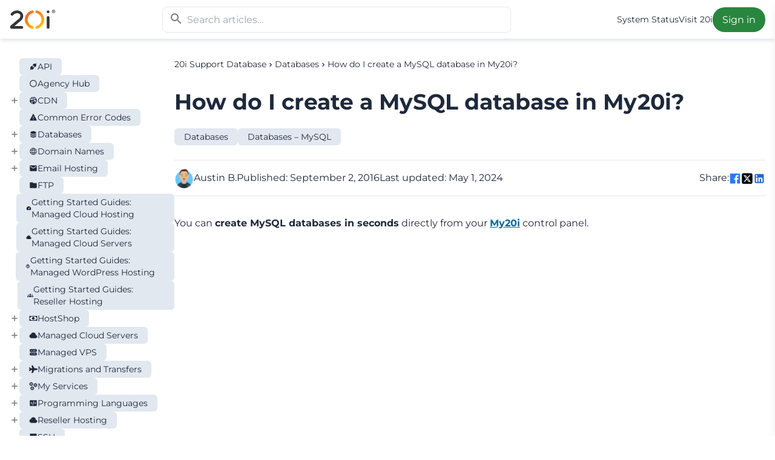

--- FILE ---
content_type: text/html;charset=utf-8
request_url: https://docs.20i.com/databases/create-mysql-database
body_size: 42839
content:
<!DOCTYPE html>
<html lang="en">
<head><meta charset="utf-8">
<title>How do I create a MySQL database in My20i? – 20i Support Database</title>
<meta name="viewport" content="width=device-width, initial-scale=1">
<meta property="twitter:card" content="summary_large_image">
<meta property="twitter:site" content="@hostedby20i">
<meta property="twitter:creator" content="@hostedby20i">
<meta property="twitter:image" content="https://docs.20i.com/assets/images/social/general.png">
<meta property="twitter:image:alt" content="20i Support Database">
<meta property="og:type" content="website">
<meta property="og:site_name" content="20i Docs">
<meta property="og:locale" content="en">
<meta property="og:image" content="https://docs.20i.com/assets/images/social/general.png">
<meta property="og:image:type" content="image/png">
<meta property="og:image:width" content="1200">
<meta property="og:image:height" content="630">
<meta property="og:image:alt" content="20i Support Database">
<link rel="icon" href="/favicon.ico" sizes="32x32">
<link rel="icon" href="/icon.svg" type="image/svg+xml">
<link rel="apple-touch-icon" href="/apple-touch-icon.png">
<link rel="manifest" href="/manifest.webmanifest">
<meta name="description" content="You can create MySQL databases in seconds directly from your&nbsp;My20i control panel.This option is unavailable for packages hosted on our WordPress platf">
<meta property="twitter:title" content="How do I create a MySQL database in My20i? – 20i Support Database">
<meta property="twitter:description" content="You can create MySQL databases in seconds directly from your&nbsp;My20i control panel.This option is unavailable for packages hosted on our WordPress platf">
<meta property="og:url" content="https://docs.20i.com/databases/create-mysql-database">
<meta property="og:title" content="How do I create a MySQL database in My20i? – 20i Support Database">
<meta property="og:description" content="You can create MySQL databases in seconds directly from your&nbsp;My20i control panel.This option is unavailable for packages hosted on our WordPress platf">
<link rel="canonical" href="https://docs.20i.com/databases/create-mysql-database"><link rel="modulepreload" as="script" crossorigin href="/_nuxt/entry.e0842a3f.js"><link rel="preload" as="style" href="/_nuxt/entry.f4b5bca0.css"><link rel="modulepreload" as="script" crossorigin href="/_nuxt/_article_.e2efc7e5.js"><link rel="modulepreload" as="script" crossorigin href="/_nuxt/Breadcrumbs.vue.898f192a.js"><link rel="prefetch" as="image" type="image/svg+xml" href="/_nuxt/20i-logo.f2eafc95.svg"><link rel="prefetch" as="image" type="image/svg+xml" href="/_nuxt/trustpilot-logo-white.860f3d82.svg"><link rel="prefetch" as="image" type="image/svg+xml" href="/_nuxt/twitter.376314ec.svg"><link rel="stylesheet" href="/_nuxt/entry.f4b5bca0.css"><style>/*! tailwindcss v3.3.2 | MIT License | https://tailwindcss.com*/*,:after,:before{border:0 solid #e5e7eb;box-sizing:border-box}:after,:before{--tw-content:""}html{-webkit-text-size-adjust:100%;font-feature-settings:normal;font-family:Montserrat,ui-sans-serif,system-ui,-apple-system,BlinkMacSystemFont,Segoe UI,Roboto,Helvetica Neue,Arial,Noto Sans,sans-serif,Apple Color Emoji,Segoe UI Emoji,Segoe UI Symbol,Noto Color Emoji;font-variation-settings:normal;line-height:1.5;-moz-tab-size:4;-o-tab-size:4;tab-size:4}body{line-height:inherit;margin:0}hr{border-top-width:1px;color:inherit;height:0}abbr:where([title]){-webkit-text-decoration:underline dotted;text-decoration:underline dotted}h1,h2,h3,h4,h5,h6{font-size:inherit;font-weight:inherit}a{color:inherit;text-decoration:inherit}b,strong{font-weight:bolder}code,kbd,pre,samp{font-family:ui-monospace,SFMono-Regular,Menlo,Monaco,Consolas,Liberation Mono,Courier New,monospace;font-size:1em}small{font-size:80%}sub,sup{font-size:75%;line-height:0;position:relative;vertical-align:baseline}sub{bottom:-.25em}sup{top:-.5em}table{border-collapse:collapse;border-color:inherit;text-indent:0}button,input,optgroup,select,textarea{color:inherit;font-family:inherit;font-size:100%;font-weight:inherit;line-height:inherit;margin:0;padding:0}button,select{text-transform:none}[type=button],[type=reset],[type=submit],button{-webkit-appearance:button;background-color:transparent;background-image:none}:-moz-focusring{outline:auto}:-moz-ui-invalid{box-shadow:none}progress{vertical-align:baseline}::-webkit-inner-spin-button,::-webkit-outer-spin-button{height:auto}[type=search]{-webkit-appearance:textfield;outline-offset:-2px}::-webkit-search-decoration{-webkit-appearance:none}::-webkit-file-upload-button{-webkit-appearance:button;font:inherit}summary{display:list-item}blockquote,dd,dl,figure,h1,h2,h3,h4,h5,h6,hr,p,pre{margin:0}fieldset{margin:0}fieldset,legend{padding:0}menu,ol,ul{list-style:none;margin:0;padding:0}textarea{resize:vertical}input::-moz-placeholder,textarea::-moz-placeholder{color:#9ca3af;opacity:1}input::placeholder,textarea::placeholder{color:#9ca3af;opacity:1}[role=button],button{cursor:pointer}:disabled{cursor:default}audio,canvas,embed,iframe,img,object,svg,video{display:block;vertical-align:middle}img,video{height:auto;max-width:100%}[hidden]{display:none}*,:after,:before{--tw-border-spacing-x:0;--tw-border-spacing-y:0;--tw-translate-x:0;--tw-translate-y:0;--tw-rotate:0;--tw-skew-x:0;--tw-skew-y:0;--tw-scale-x:1;--tw-scale-y:1;--tw-pan-x: ;--tw-pan-y: ;--tw-pinch-zoom: ;--tw-scroll-snap-strictness:proximity;--tw-gradient-from-position: ;--tw-gradient-via-position: ;--tw-gradient-to-position: ;--tw-ordinal: ;--tw-slashed-zero: ;--tw-numeric-figure: ;--tw-numeric-spacing: ;--tw-numeric-fraction: ;--tw-ring-inset: ;--tw-ring-offset-width:0px;--tw-ring-offset-color:#fff;--tw-ring-color:rgba(59,130,246,.5);--tw-ring-offset-shadow:0 0 #0000;--tw-ring-shadow:0 0 #0000;--tw-shadow:0 0 #0000;--tw-shadow-colored:0 0 #0000;--tw-blur: ;--tw-brightness: ;--tw-contrast: ;--tw-grayscale: ;--tw-hue-rotate: ;--tw-invert: ;--tw-saturate: ;--tw-sepia: ;--tw-drop-shadow: ;--tw-backdrop-blur: ;--tw-backdrop-brightness: ;--tw-backdrop-contrast: ;--tw-backdrop-grayscale: ;--tw-backdrop-hue-rotate: ;--tw-backdrop-invert: ;--tw-backdrop-opacity: ;--tw-backdrop-saturate: ;--tw-backdrop-sepia: }::backdrop{--tw-border-spacing-x:0;--tw-border-spacing-y:0;--tw-translate-x:0;--tw-translate-y:0;--tw-rotate:0;--tw-skew-x:0;--tw-skew-y:0;--tw-scale-x:1;--tw-scale-y:1;--tw-pan-x: ;--tw-pan-y: ;--tw-pinch-zoom: ;--tw-scroll-snap-strictness:proximity;--tw-gradient-from-position: ;--tw-gradient-via-position: ;--tw-gradient-to-position: ;--tw-ordinal: ;--tw-slashed-zero: ;--tw-numeric-figure: ;--tw-numeric-spacing: ;--tw-numeric-fraction: ;--tw-ring-inset: ;--tw-ring-offset-width:0px;--tw-ring-offset-color:#fff;--tw-ring-color:rgba(59,130,246,.5);--tw-ring-offset-shadow:0 0 #0000;--tw-ring-shadow:0 0 #0000;--tw-shadow:0 0 #0000;--tw-shadow-colored:0 0 #0000;--tw-blur: ;--tw-brightness: ;--tw-contrast: ;--tw-grayscale: ;--tw-hue-rotate: ;--tw-invert: ;--tw-saturate: ;--tw-sepia: ;--tw-drop-shadow: ;--tw-backdrop-blur: ;--tw-backdrop-brightness: ;--tw-backdrop-contrast: ;--tw-backdrop-grayscale: ;--tw-backdrop-hue-rotate: ;--tw-backdrop-invert: ;--tw-backdrop-opacity: ;--tw-backdrop-saturate: ;--tw-backdrop-sepia: }.container{width:100%}@media (min-width:640px){.container{max-width:640px}}@media (min-width:768px){.container{max-width:768px}}@media (min-width:1024px){.container{max-width:1024px}}@media (min-width:1280px){.container{max-width:1280px}}@media (min-width:1536px){.container{max-width:1536px}}.pointer-events-none{pointer-events:none}.fixed{position:fixed}.absolute{position:absolute}.relative{position:relative}.sticky{position:sticky}.-left-\[9px\]{left:-9px}.-top-2{top:-.5rem}.-top-\[1px\],.-top-px{top:-1px}.left-0{left:0}.right-0{right:0}.top-0{top:0}.top-0\.5{top:.125rem}.top-1{top:.25rem}.top-12{top:3rem}.top-\[3px\]{top:3px}.top-\[65px\]{top:65px}.-z-\[1\]{z-index:-1}.z-10{z-index:10}.mx-1{margin-left:.25rem;margin-right:.25rem}.mx-auto{margin-left:auto;margin-right:auto}.-ml-1{margin-left:-.25rem}.-mt-\[2px\]{margin-top:-2px}.mb-1{margin-bottom:.25rem}.mb-10{margin-bottom:2.5rem}.mb-12{margin-bottom:3rem}.mb-16{margin-bottom:4rem}.mb-2{margin-bottom:.5rem}.mb-4{margin-bottom:1rem}.mb-6{margin-bottom:1.5rem}.mb-8{margin-bottom:2rem}.mb-\[28px\]{margin-bottom:28px}.me-0{margin-inline-end:0}.me-0\.5{margin-inline-end:.125rem}.me-2{margin-inline-end:.5rem}.me-4{margin-inline-end:1rem}.ms-5{margin-inline-start:1.25rem}.ms-6{margin-inline-start:1.5rem}.mt-2{margin-top:.5rem}.mt-4{margin-top:1rem}.block{display:block}.inline-block{display:inline-block}.inline{display:inline}.flex{display:flex}.inline-flex{display:inline-flex}.grid{display:grid}.hidden{display:none}.h-16{height:4rem}.h-2{height:.5rem}.h-6{height:1.5rem}.h-72{height:18rem}.h-\[1em\]{height:1em}.h-\[4\.5rem\]{height:4.5rem}.h-auto{height:auto}.h-full{height:100%}.h-screen{height:100vh}.max-h-\[4\.75rem\]{max-height:4.75rem}.max-h-\[480px\]{max-height:480px}.min-h-screen{min-height:100vh}.w-32{width:8rem}.w-4{width:1rem}.w-48{width:12rem}.w-5{width:1.25rem}.w-6{width:1.5rem}.w-72{width:18rem}.w-8{width:2rem}.w-\[18px\]{width:18px}.w-\[767px\]{width:767px}.w-full{width:100%}.w-screen{width:100vw}.max-w-2xl{max-width:42rem}.max-w-\[65ch\]{max-width:65ch}.max-w-lg{max-width:32rem}.max-w-xl{max-width:36rem}.shrink-0{flex-shrink:0}.grow{flex-grow:1}.origin-top{transform-origin:top}.translate-x-0{--tw-translate-x:0px;transform:translateY(var(--tw-translate-y)) rotate(var(--tw-rotate)) skewX(var(--tw-skew-x)) skewY(var(--tw-skew-y)) scaleX(var(--tw-scale-x)) scaleY(var(--tw-scale-y));transform:translate(var(--tw-translate-x),var(--tw-translate-y)) rotate(var(--tw-rotate)) skewX(var(--tw-skew-x)) skewY(var(--tw-skew-y)) scaleX(var(--tw-scale-x)) scaleY(var(--tw-scale-y))}.translate-x-full{--tw-translate-x:100%;transform:translate(100%,var(--tw-translate-y)) rotate(var(--tw-rotate)) skewX(var(--tw-skew-x)) skewY(var(--tw-skew-y)) scaleX(var(--tw-scale-x)) scaleY(var(--tw-scale-y));transform:translate(var(--tw-translate-x),var(--tw-translate-y)) rotate(var(--tw-rotate)) skewX(var(--tw-skew-x)) skewY(var(--tw-skew-y)) scaleX(var(--tw-scale-x)) scaleY(var(--tw-scale-y))}.scale-y-0{--tw-scale-y:0;transform:translate(var(--tw-translate-x),var(--tw-translate-y)) rotate(var(--tw-rotate)) skewX(var(--tw-skew-x)) skewY(var(--tw-skew-y)) scaleX(var(--tw-scale-x)) scaleY(0);transform:translate(var(--tw-translate-x),var(--tw-translate-y)) rotate(var(--tw-rotate)) skewX(var(--tw-skew-x)) skewY(var(--tw-skew-y)) scaleX(var(--tw-scale-x)) scaleY(var(--tw-scale-y))}.scale-y-100{--tw-scale-y:1;transform:translate(var(--tw-translate-x),var(--tw-translate-y)) rotate(var(--tw-rotate)) skewX(var(--tw-skew-x)) skewY(var(--tw-skew-y)) scaleX(var(--tw-scale-x)) scaleY(1)}.scale-y-100,.transform{transform:translate(var(--tw-translate-x),var(--tw-translate-y)) rotate(var(--tw-rotate)) skewX(var(--tw-skew-x)) skewY(var(--tw-skew-y)) scaleX(var(--tw-scale-x)) scaleY(var(--tw-scale-y))}@keyframes pulse{50%{opacity:.5}}.animate-pulse{animation:pulse 2s cubic-bezier(.4,0,.6,1) infinite}@keyframes spin{to{transform:rotate(1turn)}}.animate-spin{animation:spin 1s linear infinite}.grid-cols-1{grid-template-columns:repeat(1,minmax(0,1fr))}.flex-col{flex-direction:column}.flex-wrap{flex-wrap:wrap}.items-start{align-items:flex-start}.items-end{align-items:flex-end}.items-center{align-items:center}.justify-end{justify-content:flex-end}.justify-center{justify-content:center}.justify-between{justify-content:space-between}.gap-1{gap:.25rem}.gap-12{gap:3rem}.gap-2{gap:.5rem}.gap-4{gap:1rem}.gap-6{gap:1.5rem}.gap-8{gap:2rem}.gap-x-4{-moz-column-gap:1rem;column-gap:1rem}.gap-y-4{row-gap:1rem}.space-y-2>:not([hidden])~:not([hidden]){--tw-space-y-reverse:0;margin-bottom:0;margin-bottom:calc(.5rem*var(--tw-space-y-reverse));margin-top:.5rem;margin-top:calc(.5rem*(1 - var(--tw-space-y-reverse)))}.space-y-4>:not([hidden])~:not([hidden]){--tw-space-y-reverse:0;margin-bottom:0;margin-bottom:calc(1rem*var(--tw-space-y-reverse));margin-top:1rem;margin-top:calc(1rem*(1 - var(--tw-space-y-reverse)))}.space-y-6>:not([hidden])~:not([hidden]){--tw-space-y-reverse:0;margin-bottom:0;margin-bottom:calc(1.5rem*var(--tw-space-y-reverse));margin-top:1.5rem;margin-top:calc(1.5rem*(1 - var(--tw-space-y-reverse)))}.overflow-hidden{overflow:hidden}.overflow-x-hidden{overflow-x:hidden}.overflow-y-scroll{overflow-y:scroll}.whitespace-nowrap{white-space:nowrap}.rounded{border-radius:.25rem}.rounded-full{border-radius:9999px}.rounded-lg{border-radius:.5rem}.rounded-md{border-radius:.375rem}.border{border-width:1px}.border-y{border-bottom-width:1px;border-top-width:1px}.border-l{border-left-width:1px}.border-green-200{--tw-border-opacity:1;border-color:#bbf7d0;border-color:rgb(187 247 208/var(--tw-border-opacity))}.border-red-200{--tw-border-opacity:1;border-color:#fecaca;border-color:rgb(254 202 202/var(--tw-border-opacity))}.border-slate-300{--tw-border-opacity:1;border-color:#cbd5e1;border-color:rgb(203 213 225/var(--tw-border-opacity))}.border-transparent{border-color:transparent}.bg-\[\#28863e\]{--tw-bg-opacity:1;background-color:#28863e;background-color:rgb(40 134 62/var(--tw-bg-opacity))}.bg-\[\#38b67b\]{--tw-bg-opacity:1;background-color:#38b67b;background-color:rgb(56 182 123/var(--tw-bg-opacity))}.bg-black{--tw-bg-opacity:1;background-color:#000;background-color:rgb(0 0 0/var(--tw-bg-opacity))}.bg-neutral-100{--tw-bg-opacity:1;background-color:#f5f5f5;background-color:rgb(245 245 245/var(--tw-bg-opacity))}.bg-slate-100{--tw-bg-opacity:1;background-color:#f1f5f9;background-color:rgb(241 245 249/var(--tw-bg-opacity))}.bg-slate-200{--tw-bg-opacity:1;background-color:#e2e8f0;background-color:rgb(226 232 240/var(--tw-bg-opacity))}.bg-slate-800{--tw-bg-opacity:1;background-color:#1e293b;background-color:rgb(30 41 59/var(--tw-bg-opacity))}.bg-slate-900{--tw-bg-opacity:1;background-color:#0f172a;background-color:rgb(15 23 42/var(--tw-bg-opacity))}.bg-white{--tw-bg-opacity:1;background-color:#fff;background-color:rgb(255 255 255/var(--tw-bg-opacity))}.fill-current{fill:currentColor}.object-cover{-o-object-fit:cover;object-fit:cover}.object-left{-o-object-position:left;object-position:left}.object-right{-o-object-position:right;object-position:right}.p-2{padding:.5rem}.p-4{padding:1rem}.px-1{padding-left:.25rem;padding-right:.25rem}.px-2{padding-left:.5rem;padding-right:.5rem}.px-4{padding-left:1rem;padding-right:1rem}.px-8{padding-left:2rem;padding-right:2rem}.py-1{padding-bottom:.25rem;padding-top:.25rem}.py-1\.5{padding-bottom:.375rem;padding-top:.375rem}.py-12{padding-bottom:3rem;padding-top:3rem}.py-2{padding-bottom:.5rem;padding-top:.5rem}.py-3{padding-bottom:.75rem;padding-top:.75rem}.py-4{padding-bottom:1rem;padding-top:1rem}.py-8{padding-bottom:2rem;padding-top:2rem}.pb-2{padding-bottom:.5rem}.pb-3{padding-bottom:.75rem}.pe-4{padding-inline-end:1rem}.ps-10{padding-inline-start:2.5rem}.ps-4{padding-inline-start:1rem}.pt-4{padding-top:1rem}.text-center{text-align:center}.text-end{text-align:end}.text-2xl{font-size:1.5rem;line-height:2rem}.text-3xl{font-size:1.875rem;line-height:2.25rem}.text-4xl{font-size:2.25rem;line-height:2.5rem}.text-\[72pt\]{font-size:72pt}.text-lg{font-size:1.125rem;line-height:1.75rem}.text-sm{font-size:.875rem;line-height:1.25rem}.text-xl{font-size:1.25rem;line-height:1.75rem}.text-xs{font-size:.75rem;line-height:1rem}.font-bold{font-weight:700}.font-semibold{font-weight:600}.leading-golden{line-height:1.618}.leading-tight{line-height:1.25}.text-blue-500{--tw-text-opacity:1;color:#3b82f6;color:rgb(59 130 246/var(--tw-text-opacity))}.text-slate-200{--tw-text-opacity:1;color:#e2e8f0;color:rgb(226 232 240/var(--tw-text-opacity))}.text-slate-500{--tw-text-opacity:1;color:#64748b;color:rgb(100 116 139/var(--tw-text-opacity))}.text-slate-600{--tw-text-opacity:1;color:#475569;color:rgb(71 85 105/var(--tw-text-opacity))}.text-white{--tw-text-opacity:1;color:#fff;color:rgb(255 255 255/var(--tw-text-opacity))}.underline{text-decoration-line:underline}.opacity-0{opacity:0}.opacity-10{opacity:.1}.shadow-lg{--tw-shadow:0 10px 15px -3px rgba(0,0,0,.1),0 4px 6px -4px rgba(0,0,0,.1);--tw-shadow-colored:0 10px 15px -3px var(--tw-shadow-color),0 4px 6px -4px var(--tw-shadow-color);box-shadow:0 0 #0000,0 0 #0000,0 10px 15px -3px rgba(0,0,0,.1),0 4px 6px -4px rgba(0,0,0,.1);box-shadow:var(--tw-ring-offset-shadow,0 0 #0000),var(--tw-ring-shadow,0 0 #0000),var(--tw-shadow)}.shadow-md{--tw-shadow:0 4px 6px -1px rgba(0,0,0,.1),0 2px 4px -2px rgba(0,0,0,.1);--tw-shadow-colored:0 4px 6px -1px var(--tw-shadow-color),0 2px 4px -2px var(--tw-shadow-color);box-shadow:0 0 #0000,0 0 #0000,0 4px 6px -1px rgba(0,0,0,.1),0 2px 4px -2px rgba(0,0,0,.1);box-shadow:var(--tw-ring-offset-shadow,0 0 #0000),var(--tw-ring-shadow,0 0 #0000),var(--tw-shadow)}.shadow-gray-200{--tw-shadow-color:#e5e7eb;--tw-shadow:var(--tw-shadow-colored)}.outline-none{outline:2px solid transparent;outline-offset:2px}.filter{filter:var(--tw-blur) var(--tw-brightness) var(--tw-contrast) var(--tw-grayscale) var(--tw-hue-rotate) var(--tw-invert) var(--tw-saturate) var(--tw-sepia) var(--tw-drop-shadow)}.transition{transition-duration:.15s;transition-property:color,background-color,border-color,text-decoration-color,fill,stroke,opacity,box-shadow,transform,filter,-webkit-backdrop-filter;transition-property:color,background-color,border-color,text-decoration-color,fill,stroke,opacity,box-shadow,transform,filter,backdrop-filter;transition-property:color,background-color,border-color,text-decoration-color,fill,stroke,opacity,box-shadow,transform,filter,backdrop-filter,-webkit-backdrop-filter;transition-timing-function:cubic-bezier(.4,0,.2,1)}.transition-colors{transition-duration:.15s;transition-property:color,background-color,border-color,text-decoration-color,fill,stroke;transition-timing-function:cubic-bezier(.4,0,.2,1)}.transition-opacity{transition-duration:.15s;transition-property:opacity;transition-timing-function:cubic-bezier(.4,0,.2,1)}.transition-transform{transition-duration:.15s;transition-property:transform;transition-timing-function:cubic-bezier(.4,0,.2,1)}.duration-100{transition-duration:.1s}.duration-75{transition-duration:75ms}.ease-out{transition-timing-function:cubic-bezier(0,0,.2,1)}@font-face{font-display:swap;font-family:Montserrat;font-style:normal;font-weight:400;src:url(/assets/fonts/montserrat-v30-latin/montserrat-v30-latin-regular.woff2) format("woff2")}@font-face{font-display:swap;font-family:Montserrat;font-style:normal;font-weight:600;src:url(/assets/fonts/montserrat-v30-latin/montserrat-v30-latin-600.woff2) format("woff2")}@font-face{font-display:swap;font-family:Montserrat;font-style:normal;font-weight:700;src:url(/assets/fonts/montserrat-v30-latin/montserrat-v30-latin-700.woff2) format("woff2")}.page-enter-active,.page-leave-active{transition:all .1s}.page-enter-from,.page-leave-to{opacity:0}:root{line-height:1.618}body{--tw-text-opacity:1;color:#1e293b;color:rgb(30 41 59/var(--tw-text-opacity));overflow-x:hidden}.dark body{--tw-bg-opacity:1;--tw-text-opacity:1;background-color:#020617;background-color:rgb(2 6 23/var(--tw-bg-opacity));color:#cbd5e1;color:rgb(203 213 225/var(--tw-text-opacity))}.sidebar{opacity:0;overflow:hidden;transition:width .2s,opacity .1s;width:0}.sidebar-show{opacity:1;width:17rem}.ckeditor h1{font-size:1.875rem;font-weight:700;line-height:2.25rem;margin-bottom:1rem}.ckeditor.articlecard h1{font-size:1rem;font-weight:400;line-height:1.5rem;margin-bottom:.25rem}.ckeditor h2{font-size:1.5rem;font-weight:700;line-height:2rem;margin-bottom:.75rem}.ckeditor.articlecard h2{font-size:1rem;font-weight:400;line-height:1.5rem;margin-bottom:.25rem}.ckeditor p{margin-bottom:1.5rem}.ckeditor.articlecard p{margin-bottom:.5rem}.ckeditor a[href]{--tw-text-opacity:1;color:#0369a1;color:rgb(3 105 161/var(--tw-text-opacity));text-decoration-line:underline}.ckeditor code{border-radius:.25rem;color:#f3f4f6;color:rgb(243 244 246/var(--tw-text-opacity));font-size:.875rem;line-height:1.25rem;padding:.125rem .5rem}.ckeditor code,.ckeditor pre{--tw-bg-opacity:1;--tw-text-opacity:1;background-color:#1f1f1f;background-color:rgb(31 31 31/var(--tw-bg-opacity))}.ckeditor pre{border-radius:.75rem;color:#fff;color:rgb(255 255 255/var(--tw-text-opacity));margin-bottom:2rem;max-width:90%;padding:1rem 0 1rem .5rem;position:relative}.ckeditor.articlecard pre{margin-bottom:.25rem}@media(max-width:1023px){.ckeditor pre{max-width:80vw;overflow-x:scroll}}.ckeditor pre>code{padding:0}.ckeditor pre>code:before{--tw-text-opacity:1;border-radius:.25rem;color:#fff;color:rgb(255 255 255/var(--tw-text-opacity));display:block;font-size:.875rem;inset-inline-end:4rem;line-height:1.25rem;padding-left:.5rem;padding-right:.5rem;position:absolute;text-align:center;top:-.5rem;width:3rem}.ckeditor .language-code:before{--tw-bg-opacity:1;background-color:#889;background-color:rgb(136 136 153/var(--tw-bg-opacity));content:"Code"}.ckeditor .language-html:before{--tw-bg-opacity:1;background-color:#e44d26;background-color:rgb(228 77 38/var(--tw-bg-opacity));content:"HTML"}.ckeditor .language-css:before{--tw-bg-opacity:1;background-color:#264de4;background-color:rgb(38 77 228/var(--tw-bg-opacity));content:"CSS"}.ckeditor .language-javascript:before{--tw-bg-opacity:1;--tw-text-opacity:1;background-color:#f0dc4e;background-color:rgb(240 220 78/var(--tw-bg-opacity));color:#000;color:rgb(0 0 0/var(--tw-text-opacity));content:"JS"}.ckeditor .language-typescript:before{--tw-bg-opacity:1;background-color:#2d79c7;background-color:rgb(45 121 199/var(--tw-bg-opacity));content:"TS"}.ckeditor .language-json:before{--tw-bg-opacity:1;background-color:#303030;background-color:rgb(48 48 48/var(--tw-bg-opacity));content:"JSON"}.ckeditor .language-php:before{--tw-bg-opacity:1;--tw-text-opacity:1;background-color:#7a86b8;background-color:rgb(122 134 184/var(--tw-bg-opacity));color:#000;color:rgb(0 0 0/var(--tw-text-opacity));content:"PHP"}.ckeditor .ck-note{--tw-bg-opacity:1;--tw-text-opacity:1;background-color:#e1f6ed;background-color:rgb(225 246 237/var(--tw-bg-opacity));border-radius:.5rem;color:#195f4a;color:rgb(25 95 74/var(--tw-text-opacity));padding:1.5rem}.ckeditor img{padding-bottom:2rem}.ckeditor .img-responsive{height:auto!important}.ckeditor ul li{list-style:disc;margin-left:1rem;padding-bottom:1rem}.ckeditor h1,.ckeditor h2,.ckeditor h3{font-size:1.2rem;font-weight:semibold;padding-bottom:1.5rem}.ckeditor h4{font-size:1.1rem;font-weight:semibold;padding-bottom:1.5rem}.ckeditor ol>li{list-style:auto;margin-bottom:1rem;margin-left:1rem}.ckeditor ol>li:last-of-type,.ckeditor table{margin-bottom:2rem}.ckeditor table td{border:1px solid #aaa;padding:.5rem}.articlecard-preview iframe,.articlecard-preview img,.search-preview img,.search-previewpreview iframe{display:none}.hover\:border-orange-400:hover{--tw-border-opacity:1;border-color:#fb923c;border-color:rgb(251 146 60/var(--tw-border-opacity))}.hover\:bg-\[\#42973b\]:hover{--tw-bg-opacity:1;background-color:#42973b;background-color:rgb(66 151 59/var(--tw-bg-opacity))}.hover\:bg-slate-100:hover{--tw-bg-opacity:1;background-color:#f1f5f9;background-color:rgb(241 245 249/var(--tw-bg-opacity))}.hover\:underline:hover{text-decoration-line:underline}.focus\:bg-slate-100:focus{--tw-bg-opacity:1;background-color:#f1f5f9;background-color:rgb(241 245 249/var(--tw-bg-opacity))}.group:hover .group-hover\:translate-x-1{--tw-translate-x:0.25rem;transform:translate(.25rem,var(--tw-translate-y)) rotate(var(--tw-rotate)) skewX(var(--tw-skew-x)) skewY(var(--tw-skew-y)) scaleX(var(--tw-scale-x)) scaleY(var(--tw-scale-y));transform:translate(var(--tw-translate-x),var(--tw-translate-y)) rotate(var(--tw-rotate)) skewX(var(--tw-skew-x)) skewY(var(--tw-skew-y)) scaleX(var(--tw-scale-x)) scaleY(var(--tw-scale-y))}.group:hover .group-hover\:text-blue-600{--tw-text-opacity:1;color:#2563eb;color:rgb(37 99 235/var(--tw-text-opacity))}@media (min-width:640px){.sm\:mb-0{margin-bottom:0}.sm\:me-4{margin-inline-end:1rem}.sm\:inline-block{display:inline-block}.sm\:inline{display:inline}.sm\:max-w-\[100px\]{max-width:100px}.sm\:grid-cols-2{grid-template-columns:repeat(2,minmax(0,1fr))}.sm\:gap-x-6{-moz-column-gap:1.5rem;column-gap:1.5rem}.sm\:space-x-8>:not([hidden])~:not([hidden]){--tw-space-x-reverse:0;margin-left:2rem;margin-left:calc(2rem*(1 - var(--tw-space-x-reverse)));margin-right:0;margin-right:calc(2rem*var(--tw-space-x-reverse))}.sm\:space-y-0>:not([hidden])~:not([hidden]){--tw-space-y-reverse:0;margin-bottom:0;margin-bottom:calc(0px*var(--tw-space-y-reverse));margin-top:0;margin-top:calc(0px*(1 - var(--tw-space-y-reverse)))}}@media (min-width:768px){.md\:flex{display:flex}.md\:grid-cols-2{grid-template-columns:repeat(2,minmax(0,1fr))}.md\:grid-cols-3{grid-template-columns:repeat(3,minmax(0,1fr))}.md\:flex-row{flex-direction:row}.md\:items-center{align-items:center}.md\:gap-6{gap:1.5rem}}@media (min-width:1024px){.lg\:block{display:block}.lg\:flex{display:flex}.lg\:hidden{display:none}.lg\:grid-cols-3{grid-template-columns:repeat(3,minmax(0,1fr))}.lg\:gap-36{gap:9rem}}@media (min-width:1280px){.xl\:grid-cols-3{grid-template-columns:repeat(3,minmax(0,1fr))}}</style><style>.icon[data-v-c3ad5561]{display:inline-block;vertical-align:middle}</style><style>.results-container-heading[data-v-a9bf3f90]{background-image:linear-gradient(#fff 75%,hsla(0,0%,100%,0))}.search-link-content[data-v-a9bf3f90]{position:relative}.search-link-content[data-v-a9bf3f90]:before{background-image:linear-gradient(90deg,hsla(0,0%,100%,0),#fff 80%);bottom:0;content:"";height:1.5em;position:absolute;right:0;width:12rem}.search-link:focus>.search-link-content[data-v-a9bf3f90]:before,.search-link:hover>.search-link-content[data-v-a9bf3f90]:before{background-image:linear-gradient(90deg,rgba(241,245,249,0),#f1f5f9 80%)}</style></head>
<body ><div id="__nuxt"><div class="flex flex-col min-h-screen"><header role="banner" class="shadow-md shadow-gray-200"><div class="container mx-auto px-4 h-16 flex items-center justify-between gap-4"><a href="/" class="shrink-0"><img src="/_nuxt/20i-logo.f2eafc95.svg" width="77" height="33" alt="20i – From the creators of Reseller Hosting" decoding="async"></a><div class="w-full max-w-xl grow"><div class="w-full relative hidden lg:block" data-v-a9bf3f90><div class="opacity-0 pointer-events-none bg-black w-screen h-screen fixed left-0 top-0 transition-opacity" data-v-a9bf3f90></div><input type="text" placeholder="Search articles…" class="border relative rounded-lg block mx-auto ps-10 pe-4 py-2 w-full outline-none" data-v-a9bf3f90><span class="block absolute ms-5 pointer-events-none -left-[9px] top-[3px] text-2xl" data-v-a9bf3f90><svg xmlns="http://www.w3.org/2000/svg" xmlns:xlink="http://www.w3.org/1999/xlink" aria-hidden="true" role="img" class="icon" data-v-a9bf3f90 style="color:#777;" width="1em" height="1em" viewBox="0 0 24 24" data-v-c3ad5561><path fill="currentColor" d="M15.5 14h-.79l-.28-.27A6.47 6.47 0 0 0 16 9.5A6.5 6.5 0 1 0 9.5 16c1.61 0 3.09-.59 4.23-1.57l.27.28v.79l5 4.99L20.49 19zm-6 0C7.01 14 5 11.99 5 9.5S7.01 5 9.5 5S14 7.01 14 9.5S11.99 14 9.5 14"/></svg></span><!----></div></div><div class="lg:hidden items-center justify-end gap-8"><button class="text-3xl" aria-label="Open mobile menu"><svg xmlns="http://www.w3.org/2000/svg" xmlns:xlink="http://www.w3.org/1999/xlink" aria-hidden="true" role="img" class="icon" style="" width="1em" height="1em" viewBox="0 0 24 24" data-v-c3ad5561><path fill="currentColor" d="M4 18h16c.55 0 1-.45 1-1s-.45-1-1-1H4c-.55 0-1 .45-1 1s.45 1 1 1m0-5h16c.55 0 1-.45 1-1s-.45-1-1-1H4c-.55 0-1 .45-1 1s.45 1 1 1M3 7c0 .55.45 1 1 1h16c.55 0 1-.45 1-1s-.45-1-1-1H4c-.55 0-1 .45-1 1"/></svg></button></div><div class="hidden lg:flex items-center justify-end gap-8"><a href="https://www.stackstatus.com/" target="_blank" class="text-sm hidden sm:inline"> System Status </a><a href="https://www.20i.com" target="_blank" class="text-sm hidden sm:inline">Visit 20i</a><a href="https://my.20i.com" class="bg-[#28863e] hover:bg-[#42973b] text-white whitespace-nowrap px-4 py-2 rounded-full" target="_blank">Sign in</a></div></div><div class="opacity-0 pointer-events-none block w-screen h-screen fixed left-0 top-0 bg-slate-900 z-10 transition-opacity"></div><div class="translate-x-full block w-full max-w-lg h-screen bg-white px-8 py-4 shadow-lg fixed right-0 top-0 z-10 transition-transform"><div class="text-end mb-4"><button class="text-2xl" aria-label="Close mobile menu"><svg xmlns="http://www.w3.org/2000/svg" xmlns:xlink="http://www.w3.org/1999/xlink" aria-hidden="true" role="img" class="icon" style="" width="1em" height="1em" viewBox="0 0 24 24" data-v-c3ad5561><path fill="currentColor" d="M18.3 5.71a.996.996 0 0 0-1.41 0L12 10.59L7.11 5.7A.996.996 0 1 0 5.7 7.11L10.59 12L5.7 16.89a.996.996 0 1 0 1.41 1.41L12 13.41l4.89 4.89a.996.996 0 1 0 1.41-1.41L13.41 12l4.89-4.89c.38-.38.38-1.02 0-1.4"/></svg></button></div><div class="flex flex-col gap-4 items-end"><div class="w-full relative" data-v-a9bf3f90><div class="opacity-0 pointer-events-none bg-black w-screen h-screen fixed left-0 top-0 transition-opacity" data-v-a9bf3f90></div><input type="text" placeholder="Search articles…" class="border relative rounded-lg block mx-auto ps-10 pe-4 py-2 w-full outline-none" data-v-a9bf3f90><span class="block absolute ms-5 pointer-events-none -left-[9px] top-[3px] text-2xl" data-v-a9bf3f90><svg xmlns="http://www.w3.org/2000/svg" xmlns:xlink="http://www.w3.org/1999/xlink" aria-hidden="true" role="img" class="icon" data-v-a9bf3f90 style="color:#777;" width="1em" height="1em" viewBox="0 0 24 24" data-v-c3ad5561><path fill="currentColor" d="M15.5 14h-.79l-.28-.27A6.47 6.47 0 0 0 16 9.5A6.5 6.5 0 1 0 9.5 16c1.61 0 3.09-.59 4.23-1.57l.27.28v.79l5 4.99L20.49 19zm-6 0C7.01 14 5 11.99 5 9.5S7.01 5 9.5 5S14 7.01 14 9.5S11.99 14 9.5 14"/></svg></span><!----></div><a href="https://www.stackstatus.com/" target="_blank">System status</a><a href="https://www.20i.com" target="_blank">Visit 20i</a><a href="https://my.20i.com" target="_blank" class="pb-2">Sign in to My20i</a><nav role="navigation" class="mb-6" aria-label="Categories"><ul class="flex flex-wrap gap-2 justify-end"><!--[--><li class="inline-block"><a href="/api" class=""><div class="inline-block bg-slate-200 hover:bg-slate-100 text-sm px-4 py-1 rounded-md flex items-center gap-1"><svg xmlns="http://www.w3.org/2000/svg" xmlns:xlink="http://www.w3.org/1999/xlink" aria-hidden="true" role="img" class="icon" style="" width="1em" height="1em" viewBox="0 0 1024 1024" data-v-c3ad5561><path fill="currentColor" d="m917.7 148.8l-42.4-42.4c-1.6-1.6-3.6-2.3-5.7-2.3s-4.1.8-5.7 2.3l-76.1 76.1a199.27 199.27 0 0 0-112.1-34.3c-51.2 0-102.4 19.5-141.5 58.6L432.3 308.7a8.03 8.03 0 0 0 0 11.3L704 591.7c1.6 1.6 3.6 2.3 5.7 2.3c2 0 4.1-.8 5.7-2.3l101.9-101.9c68.9-69 77-175.7 24.3-253.5l76.1-76.1c3.1-3.2 3.1-8.3 0-11.4M578.9 546.7a8.03 8.03 0 0 0-11.3 0L501 613.3L410.7 523l66.7-66.7c3.1-3.1 3.1-8.2 0-11.3L441 408.6a8.03 8.03 0 0 0-11.3 0L363 475.3l-43-43a7.85 7.85 0 0 0-5.7-2.3c-2 0-4.1.8-5.7 2.3L206.8 534.2c-68.9 68.9-77 175.7-24.3 253.5l-76.1 76.1a8.03 8.03 0 0 0 0 11.3l42.4 42.4c1.6 1.6 3.6 2.3 5.7 2.3s4.1-.8 5.7-2.3l76.1-76.1c33.7 22.9 72.9 34.3 112.1 34.3c51.2 0 102.4-19.5 141.5-58.6l101.9-101.9c3.1-3.1 3.1-8.2 0-11.3l-43-43l66.7-66.7c3.1-3.1 3.1-8.2 0-11.3z"/></svg> API</div></a></li><li class="inline-block"><a href="/agency-hub" class=""><div class="inline-block bg-slate-200 hover:bg-slate-100 text-sm px-4 py-1 rounded-md flex items-center gap-1"><svg xmlns="http://www.w3.org/2000/svg" xmlns:xlink="http://www.w3.org/1999/xlink" aria-hidden="true" role="img" class="icon" style="" width="1em" height="1em" viewBox="0 0 24 24" data-v-c3ad5561><path fill="currentColor" d="M12 20a8 8 0 0 1-8-8a8 8 0 0 1 8-8a8 8 0 0 1 8 8a8 8 0 0 1-8 8m0-18A10 10 0 0 0 2 12a10 10 0 0 0 10 10a10 10 0 0 0 10-10A10 10 0 0 0 12 2"/></svg> Agency Hub</div></a></li><li class="inline-block"><a href="/cdn" class=""><div class="inline-block bg-slate-200 hover:bg-slate-100 text-sm px-4 py-1 rounded-md flex items-center gap-1"><svg xmlns="http://www.w3.org/2000/svg" xmlns:xlink="http://www.w3.org/1999/xlink" aria-hidden="true" role="img" class="icon" style="" width="1em" height="1em" viewBox="0 0 100 100" data-v-c3ad5561><path fill="currentColor" d="M52.506 7.078a124 124 0 0 1 7.838 12.91a7.5 7.5 0 0 1 1.043-.074a7.5 7.5 0 0 1 6.748 4.23a138 138 0 0 1 10.039-.53q2.896-.044 5.818.032C76.611 14.131 65.324 7.811 52.506 7.078m-6.078.08c-.147.012-.295.02-.442.033c-3.375 6.906-6.015 13.73-7.902 20.465a7.5 7.5 0 0 1 2.082 1.916a141 141 0 0 1 13.83-3.43a7.5 7.5 0 0 1 1.92-3.857c-2.697-5.114-5.85-10.158-9.488-15.127m-6.44 1.022a42.95 42.95 0 0 0-25.572 17.64a171 171 0 0 1 13.697 3.748a7.5 7.5 0 0 1 5.131-2.978c1.675-6.103 3.923-12.245 6.744-18.41m41.123 20.418c-4.182-.027-8.32.144-12.418.5a7.5 7.5 0 0 1-2.472 4.048a108 108 0 0 1 3.517 11.327a7.5 7.5 0 0 1 5.043 2.746a140 140 0 0 1 17.674-4.065a42.7 42.7 0 0 0-5.037-14.367q-3.17-.167-6.307-.19M11.732 30.36a42.7 42.7 0 0 0-4.285 13.446c6.292-3.612 12.691-6.764 19.2-9.438l-.002-.03c-4.832-1.542-9.81-2.855-14.913-3.978m43.094.684a135 135 0 0 0-13.193 3.27a8 8 0 0 1-.014.255a142.7 142.7 0 0 1 22.248 11.844a7.5 7.5 0 0 1 1.057-.81a102 102 0 0 0-3.336-10.694l-.201.004a7.5 7.5 0 0 1-6.56-3.87m-26.32 7.941C21.215 41.99 14.05 45.627 7.004 49.861L7 50c0 11.366 4.393 21.678 11.566 29.357a167 167 0 0 1 12.791-10.355c-1.88-9.299-2.153-18.805-.921-28.445a7.5 7.5 0 0 1-1.93-1.57m11.121.159a7.5 7.5 0 0 1-4.36 2.304c-1.052 8.295-.902 16.446.508 24.444c8.158-5.535 16.712-10.189 25.672-13.914v-.047a7.5 7.5 0 0 1 .082-1.09a137 137 0 0 0-21.902-11.697m53.326 8.994a135 135 0 0 0-16.506 3.808a7.5 7.5 0 0 1-.699 3.147a140 140 0 0 1 13.469 12.572A42.9 42.9 0 0 0 93 50c0-.624-.02-1.244-.047-1.861m-29.818 8.529c-9.176 3.831-17.911 8.683-26.239 14.506c1.82 7.338 4.717 14.543 8.729 21.607Q47.783 93 50 93c5.832 0 11.387-1.16 16.453-3.254c1.693-10.414 2.026-20.571.932-30.48a7.5 7.5 0 0 1-4.25-2.598m9.181 2.06c1.03 9.25.875 18.69-.41 28.292a43.1 43.1 0 0 0 14.848-14.655A136 136 0 0 0 72.316 58.73m-39.71 15.555a164 164 0 0 0-10.409 8.535a42.8 42.8 0 0 0 17.162 8.858c-2.919-5.696-5.163-11.5-6.754-17.393" color="currentColor"/></svg> CDN</div></a></li><li class="inline-block"><a href="/common-error-codes" class=""><div class="inline-block bg-slate-200 hover:bg-slate-100 text-sm px-4 py-1 rounded-md flex items-center gap-1"><svg xmlns="http://www.w3.org/2000/svg" xmlns:xlink="http://www.w3.org/1999/xlink" aria-hidden="true" role="img" class="icon" style="" width="1em" height="1em" viewBox="0 0 24 24" data-v-c3ad5561><path fill="currentColor" d="M12.884 2.532c-.346-.654-1.422-.654-1.768 0l-9 17A1 1 0 0 0 3 21h18a.998.998 0 0 0 .883-1.467zM13 18h-2v-2h2zm-2-4V9h2l.001 5z"/></svg> Common Error Codes</div></a></li><li class="inline-block"><a href="/databases" class=""><div class="inline-block bg-slate-200 hover:bg-slate-100 text-sm px-4 py-1 rounded-md flex items-center gap-1"><svg xmlns="http://www.w3.org/2000/svg" xmlns:xlink="http://www.w3.org/1999/xlink" aria-hidden="true" role="img" class="icon" style="" width="1em" height="1em" viewBox="0 0 24 24" data-v-c3ad5561><path fill="currentColor" d="M12 3C7.58 3 4 4.79 4 7s3.58 4 8 4s8-1.79 8-4s-3.58-4-8-4M4 9v3c0 2.21 3.58 4 8 4s8-1.79 8-4V9c0 2.21-3.58 4-8 4s-8-1.79-8-4m0 5v3c0 2.21 3.58 4 8 4s8-1.79 8-4v-3c0 2.21-3.58 4-8 4s-8-1.79-8-4"/></svg> Databases</div></a></li><li class="inline-block"><a href="/domain-names" class=""><div class="inline-block bg-slate-200 hover:bg-slate-100 text-sm px-4 py-1 rounded-md flex items-center gap-1"><svg xmlns="http://www.w3.org/2000/svg" xmlns:xlink="http://www.w3.org/1999/xlink" aria-hidden="true" role="img" class="icon" style="" width="1em" height="1em" viewBox="0 0 256 256" data-v-c3ad5561><path fill="currentColor" d="M128 24a104 104 0 1 0 104 104A104.12 104.12 0 0 0 128 24m88 104a87.6 87.6 0 0 1-3.33 24h-38.51a157.4 157.4 0 0 0 0-48h38.51a87.6 87.6 0 0 1 3.33 24m-114 40h52a115.1 115.1 0 0 1-26 45a115.3 115.3 0 0 1-26-45m-3.9-16a140.8 140.8 0 0 1 0-48h59.88a140.8 140.8 0 0 1 0 48ZM40 128a87.6 87.6 0 0 1 3.33-24h38.51a157.4 157.4 0 0 0 0 48H43.33A87.6 87.6 0 0 1 40 128m114-40h-52a115.1 115.1 0 0 1 26-45a115.3 115.3 0 0 1 26 45m52.33 0h-35.62a135.3 135.3 0 0 0-22.3-45.6A88.29 88.29 0 0 1 206.37 88Zm-98.74-45.6A135.3 135.3 0 0 0 85.29 88H49.63a88.29 88.29 0 0 1 57.96-45.6M49.63 168h35.66a135.3 135.3 0 0 0 22.3 45.6A88.29 88.29 0 0 1 49.63 168m98.78 45.6a135.3 135.3 0 0 0 22.3-45.6h35.66a88.29 88.29 0 0 1-57.96 45.6"/></svg> Domain Names</div></a></li><li class="inline-block"><a href="/email-hosting" class=""><div class="inline-block bg-slate-200 hover:bg-slate-100 text-sm px-4 py-1 rounded-md flex items-center gap-1"><svg xmlns="http://www.w3.org/2000/svg" xmlns:xlink="http://www.w3.org/1999/xlink" aria-hidden="true" role="img" class="icon" style="" width="1em" height="1em" viewBox="0 0 24 24" data-v-c3ad5561><path fill="currentColor" d="m20 8l-8 5l-8-5V6l8 5l8-5m0-2H4c-1.11 0-2 .89-2 2v12a2 2 0 0 0 2 2h16a2 2 0 0 0 2-2V6a2 2 0 0 0-2-2"/></svg> Email Hosting</div></a></li><li class="inline-block"><a href="/ftp" class=""><div class="inline-block bg-slate-200 hover:bg-slate-100 text-sm px-4 py-1 rounded-md flex items-center gap-1"><svg xmlns="http://www.w3.org/2000/svg" xmlns:xlink="http://www.w3.org/1999/xlink" aria-hidden="true" role="img" class="icon" style="" width="1em" height="1em" viewBox="0 0 24 24" data-v-c3ad5561><path fill="currentColor" d="M4 20q-.825 0-1.412-.587T2 18V6q0-.825.588-1.412T4 4h6l2 2h8q.825 0 1.413.588T22 8v10q0 .825-.587 1.413T20 20z"/></svg> FTP</div></a></li><li class="inline-block"><a href="/managed-cloud-hosting-guide" class=""><div class="inline-block bg-slate-200 hover:bg-slate-100 text-sm px-4 py-1 rounded-md flex items-center gap-1"><svg xmlns="http://www.w3.org/2000/svg" xmlns:xlink="http://www.w3.org/1999/xlink" aria-hidden="true" role="img" class="icon" style="" width="1em" height="1em" viewBox="0 0 24 24" data-v-c3ad5561><path fill="currentColor" d="M10.45 15.5q.625.625 1.575.588T13.4 15.4L19 7l-8.4 5.6q-.65.45-.712 1.362t.562 1.538M5.1 20q-.55 0-1.012-.238t-.738-.712q-.65-1.175-1-2.437T2 14q0-2.075.788-3.9t2.137-3.175T8.1 4.788T12 4q2.05 0 3.85.775T19 6.888t2.15 3.125t.825 3.837q.025 1.375-.312 2.688t-1.038 2.512q-.275.475-.737.713T18.874 20z"/></svg> Getting Started Guides: Managed Cloud Hosting</div></a></li><li class="inline-block"><a href="/managed-cloud-server-guide" class=""><div class="inline-block bg-slate-200 hover:bg-slate-100 text-sm px-4 py-1 rounded-md flex items-center gap-1"><svg xmlns="http://www.w3.org/2000/svg" xmlns:xlink="http://www.w3.org/1999/xlink" aria-hidden="true" role="img" class="icon" style="" width="1em" height="1em" viewBox="0 0 24 24" data-v-c3ad5561><path fill="currentColor" d="M6.5 20q-2.275 0-3.887-1.575T1 14.575q0-1.95 1.175-3.475T5.25 9.15q.625-2.3 2.5-3.725T12 4q2.925 0 4.963 2.038T19 11q1.725.2 2.863 1.488T23 15.5q0 1.875-1.312 3.188T18.5 20z"/></svg> Getting Started Guides: Managed Cloud Servers</div></a></li><li class="inline-block"><a href="/managed-wordpress-hosting" class=""><div class="inline-block bg-slate-200 hover:bg-slate-100 text-sm px-4 py-1 rounded-md flex items-center gap-1"><svg xmlns="http://www.w3.org/2000/svg" xmlns:xlink="http://www.w3.org/1999/xlink" aria-hidden="true" role="img" class="icon" style="" width="1em" height="1em" viewBox="0 0 24 24" data-v-c3ad5561><path fill="currentColor" fill-rule="evenodd" d="M12 2C6.486 2 2 6.486 2 12s4.486 10 10 10s10-4.486 10-10S17.514 2 12 2m0 19.542c-5.261 0-9.541-4.281-9.541-9.542S6.739 2.458 12 2.458s9.542 4.28 9.542 9.542c0 5.26-4.28 9.542-9.542 9.542M3.422 12a8.58 8.58 0 0 0 4.835 7.72L4.164 8.51A8.55 8.55 0 0 0 3.422 12m14.37-.432c0-1.06-.382-1.794-.708-2.366c-.435-.707-.843-1.305-.843-2.012c0-.788.598-1.522 1.44-1.522q.058.001.112.007A8.55 8.55 0 0 0 12 3.42a8.57 8.57 0 0 0-7.168 3.867c.202.006.392.01.553.01c.897 0 2.286-.109 2.286-.109c.462-.027.517.652.055.707c0 0-.465.055-.982.082l3.124 9.292l1.877-5.63l-1.336-3.662c-.462-.027-.9-.082-.9-.082c-.462-.027-.408-.734.055-.707c0 0 1.416.11 2.259.11c.897 0 2.286-.11 2.286-.11c.463-.027.517.652.055.707c0 0-.465.055-.982.082l3.1 9.221l.857-2.859c.37-1.187.652-2.039.652-2.773m-5.64 1.183l-2.574 7.48a8.57 8.57 0 0 0 5.272-.137a1 1 0 0 1-.062-.119zm7.377-4.866q.057.41.058.882c0 .87-.163 1.849-.653 3.073l-2.62 7.576A8.57 8.57 0 0 0 20.578 12a8.54 8.54 0 0 0-1.05-4.116"/></svg> Getting Started Guides: Managed WordPress Hosting</div></a></li><li class="inline-block"><a href="/reseller-guide" class=""><div class="inline-block bg-slate-200 hover:bg-slate-100 text-sm px-4 py-1 rounded-md flex items-center gap-1"><svg xmlns="http://www.w3.org/2000/svg" xmlns:xlink="http://www.w3.org/1999/xlink" aria-hidden="true" role="img" class="icon" style="" width="1em" height="1em" viewBox="0 0 24 24" data-v-c3ad5561><path fill="currentColor" d="M0 18v-1.575q0-1.075 1.1-1.75T4 14q.325 0 .625.013t.575.062q-.35.525-.525 1.1t-.175 1.2V18zm6 0v-1.625q0-.8.438-1.463t1.237-1.162T9.588 13T12 12.75q1.325 0 2.438.25t1.912.75t1.225 1.163t.425 1.462V18zm13.5 0v-1.625q0-.65-.162-1.225t-.488-1.075q.275-.05.563-.062T20 14q1.8 0 2.9.663t1.1 1.762V18zM4 13q-.825 0-1.412-.587T2 11q0-.85.588-1.425T4 9q.85 0 1.425.575T6 11q0 .825-.575 1.413T4 13m16 0q-.825 0-1.412-.587T18 11q0-.85.588-1.425T20 9q.85 0 1.425.575T22 11q0 .825-.575 1.413T20 13m-8-1q-1.25 0-2.125-.875T9 9q0-1.275.875-2.137T12 6q1.275 0 2.138.863T15 9q0 1.25-.862 2.125T12 12"/></svg> Getting Started Guides: Reseller Hosting</div></a></li><li class="inline-block"><a href="/hostshop" class=""><div class="inline-block bg-slate-200 hover:bg-slate-100 text-sm px-4 py-1 rounded-md flex items-center gap-1"><svg xmlns="http://www.w3.org/2000/svg" xmlns:xlink="http://www.w3.org/1999/xlink" aria-hidden="true" role="img" class="icon" style="" width="1em" height="1em" viewBox="0 0 256 256" data-v-c3ad5561><path fill="currentColor" d="M168 128a40 40 0 1 1-40-40a40 40 0 0 1 40 40m80-64v128a8 8 0 0 1-8 8H16a8 8 0 0 1-8-8V64a8 8 0 0 1 8-8h224a8 8 0 0 1 8 8m-16 46.35A56.78 56.78 0 0 1 193.65 72H62.35A56.78 56.78 0 0 1 24 110.35v35.3A56.78 56.78 0 0 1 62.35 184h131.3A56.78 56.78 0 0 1 232 145.65Z"/></svg> HostShop</div></a></li><li class="inline-block"><a href="/managed-cloud-servers" class=""><div class="inline-block bg-slate-200 hover:bg-slate-100 text-sm px-4 py-1 rounded-md flex items-center gap-1"><svg xmlns="http://www.w3.org/2000/svg" xmlns:xlink="http://www.w3.org/1999/xlink" aria-hidden="true" role="img" class="icon" style="" width="1em" height="1em" viewBox="0 0 24 24" data-v-c3ad5561><path fill="currentColor" d="M6.5 20q-2.275 0-3.887-1.575T1 14.575q0-1.95 1.175-3.475T5.25 9.15q.625-2.3 2.5-3.725T12 4q2.925 0 4.963 2.038T19 11q1.725.2 2.863 1.488T23 15.5q0 1.875-1.312 3.188T18.5 20z"/></svg> Managed Cloud Servers</div></a></li><li class="inline-block"><a href="/managed-vps" class=""><div class="inline-block bg-slate-200 hover:bg-slate-100 text-sm px-4 py-1 rounded-md flex items-center gap-1"><svg xmlns="http://www.w3.org/2000/svg" xmlns:xlink="http://www.w3.org/1999/xlink" aria-hidden="true" role="img" class="icon" style="" width="1em" height="1em" viewBox="0 0 24 24" data-v-c3ad5561><path fill="currentColor" fill-rule="evenodd" d="M2 7c0-1.886 0-2.828.586-3.414S4.114 3 6 3h12c1.886 0 2.828 0 3.414.586S22 5.114 22 7s0 2.828-.586 3.414S19.886 11 18 11H6c-1.886 0-2.828 0-3.414-.586S2 8.886 2 7m4-.75a.75.75 0 0 0 0 1.5h2a.75.75 0 0 0 0-1.5zm4.25.75a.75.75 0 0 1 .75-.75h7a.75.75 0 0 1 0 1.5h-7a.75.75 0 0 1-.75-.75M2 17c0-1.886 0-2.828.586-3.414S4.114 13 6 13h12c1.886 0 2.828 0 3.414.586S22 15.114 22 17s0 2.828-.586 3.414S19.886 21 18 21H6c-1.886 0-2.828 0-3.414-.586S2 18.886 2 17m4-.75a.75.75 0 0 0 0 1.5h2a.75.75 0 0 0 0-1.5zm4.25.75a.75.75 0 0 1 .75-.75h7a.75.75 0 0 1 0 1.5h-7a.75.75 0 0 1-.75-.75" clip-rule="evenodd"/></svg> Managed VPS</div></a></li><li class="inline-block"><a href="/migrations-and-transfers" class=""><div class="inline-block bg-slate-200 hover:bg-slate-100 text-sm px-4 py-1 rounded-md flex items-center gap-1"><svg xmlns="http://www.w3.org/2000/svg" xmlns:xlink="http://www.w3.org/1999/xlink" aria-hidden="true" role="img" class="icon" style="" width="1em" height="1em" viewBox="0 0 576 512" data-v-c3ad5561><path fill="currentColor" d="M482.3 192c34.2 0 93.7 29 93.7 64c0 36-59.5 64-93.7 64H365.7L265.2 495.9c-5.7 10-16.3 16.1-27.8 16.1h-56.2c-10.6 0-18.3-10.2-15.4-20.4l49-171.6H112l-43.2 57.6c-3 4-7.8 6.4-12.8 6.4H14c-7.8 0-14-6.3-14-14c0-1.3.2-2.6.5-3.9L32 256L.5 145.9c-.4-1.3-.5-2.6-.5-3.9c0-7.8 6.3-14 14-14h42c5 0 9.8 2.4 12.8 6.4L112 192h102.9l-49-171.6c-3-10.2 4.7-20.4 15.3-20.4h56.2c11.5 0 22.1 6.2 27.8 16.1L365.7 192z"/></svg> Migrations and Transfers</div></a></li><li class="inline-block"><a href="/my-services" class=""><div class="inline-block bg-slate-200 hover:bg-slate-100 text-sm px-4 py-1 rounded-md flex items-center gap-1"><svg xmlns="http://www.w3.org/2000/svg" xmlns:xlink="http://www.w3.org/1999/xlink" aria-hidden="true" role="img" class="icon" style="" width="1em" height="1em" viewBox="0 0 24 24" data-v-c3ad5561><path fill="none" stroke="currentColor" stroke-width="2" d="M6 9a3 3 0 1 0 0-6a3 3 0 0 0 0 6Zm0-6V0m0 12V9M0 6h3m6 0h3M2 2l2 2m4 4l2 2m0-8L8 4M4 8l-2 2m16 2a3 3 0 1 0 0-6a3 3 0 0 0 0 6Zm0-6V3m0 12v-3m-6-3h3m6 0h3M14 5l2 2m4 4l2 2m0-8l-2 2m-4 4l-2 2m-5 8a3 3 0 1 0 0-6a3 3 0 0 0 0 6Zm0-6v-3m0 12v-3m-6-3h3m6 0h3M5 14l2 2m4 4l2 2m0-8l-2 2m-4 4l-2 2"/></svg> My Services</div></a></li><li class="inline-block"><a href="/programming-languages" class=""><div class="inline-block bg-slate-200 hover:bg-slate-100 text-sm px-4 py-1 rounded-md flex items-center gap-1"><svg xmlns="http://www.w3.org/2000/svg" xmlns:xlink="http://www.w3.org/1999/xlink" aria-hidden="true" role="img" class="icon" style="" width="1em" height="1em" viewBox="0 0 256 256" data-v-c3ad5561><path fill="currentColor" d="M216 40H40a16 16 0 0 0-16 16v144a16 16 0 0 0 16 16h176a16 16 0 0 0 16-16V56a16 16 0 0 0-16-16M92.8 145.6a8 8 0 1 1-9.6 12.8l-32-24a8 8 0 0 1 0-12.8l32-24a8 8 0 0 1 9.6 12.8L69.33 128Zm58.89-71.4l-32 112a8 8 0 1 1-15.38-4.4l32-112a8 8 0 0 1 15.38 4.4m53.11 60.2l-32 24a8 8 0 0 1-9.6-12.8l23.47-17.6l-23.47-17.6a8 8 0 1 1 9.6-12.8l32 24a8 8 0 0 1 0 12.8"/></svg> Programming Languages</div></a></li><li class="inline-block"><a href="/reseller-hosting" class=""><div class="inline-block bg-slate-200 hover:bg-slate-100 text-sm px-4 py-1 rounded-md flex items-center gap-1"><svg xmlns="http://www.w3.org/2000/svg" xmlns:xlink="http://www.w3.org/1999/xlink" aria-hidden="true" role="img" class="icon" style="" width="1em" height="1em" viewBox="0 0 24 24" data-v-c3ad5561><path fill="currentColor" d="M6.5 20q-2.275 0-3.887-1.575T1 14.575q0-1.95 1.175-3.475T5.25 9.15q.625-2.3 2.5-3.725T12 4q2.925 0 4.963 2.038T19 11q1.725.2 2.863 1.488T23 15.5q0 1.875-1.312 3.188T18.5 20z"/></svg> Reseller Hosting</div></a></li><li class="inline-block"><a href="/ssh" class=""><div class="inline-block bg-slate-200 hover:bg-slate-100 text-sm px-4 py-1 rounded-md flex items-center gap-1"><svg xmlns="http://www.w3.org/2000/svg" xmlns:xlink="http://www.w3.org/1999/xlink" aria-hidden="true" role="img" class="icon" style="" width="1em" height="1em" viewBox="0 0 1024 1024" data-v-c3ad5561><path fill="currentColor" d="M880 112H144c-17.7 0-32 14.3-32 32v736c0 17.7 14.3 32 32 32h736c17.7 0 32-14.3 32-32V144c0-17.7-14.3-32-32-32M513.1 518.1l-192 161c-5.2 4.4-13.1.7-13.1-6.1v-62.7c0-2.3 1.1-4.6 2.9-6.1L420.7 512l-109.8-92.2a7.63 7.63 0 0 1-2.9-6.1V351c0-6.8 7.9-10.5 13.1-6.1l192 160.9c3.9 3.2 3.9 9.1 0 12.3M716 673c0 4.4-3.4 8-7.5 8h-185c-4.1 0-7.5-3.6-7.5-8v-48c0-4.4 3.4-8 7.5-8h185c4.1 0 7.5 3.6 7.5 8z"/></svg> SSH</div></a></li><li class="inline-block"><a href="/ssl-certificates" class=""><div class="inline-block bg-slate-200 hover:bg-slate-100 text-sm px-4 py-1 rounded-md flex items-center gap-1"><svg xmlns="http://www.w3.org/2000/svg" xmlns:xlink="http://www.w3.org/1999/xlink" aria-hidden="true" role="img" class="icon" style="" width="1em" height="1em" viewBox="0 0 24 24" data-v-c3ad5561><path fill="currentColor" d="M17 9V7c0-2.8-2.2-5-5-5S7 4.2 7 7v2c-1.7 0-3 1.3-3 3v7c0 1.7 1.3 3 3 3h10c1.7 0 3-1.3 3-3v-7c0-1.7-1.3-3-3-3M9 7c0-1.7 1.3-3 3-3s3 1.3 3 3v2H9zm4.1 8.5l-.1.1V17c0 .6-.4 1-1 1s-1-.4-1-1v-1.4c-.6-.6-.7-1.5-.1-2.1s1.5-.7 2.1-.1c.6.5.7 1.5.1 2.1"/></svg> SSL Certificates</div></a></li><li class="inline-block"><a href="/software" class=""><div class="inline-block bg-slate-200 hover:bg-slate-100 text-sm px-4 py-1 rounded-md flex items-center gap-1"><svg xmlns="http://www.w3.org/2000/svg" xmlns:xlink="http://www.w3.org/1999/xlink" aria-hidden="true" role="img" class="icon" style="" width="1em" height="1em" viewBox="0 0 24 24" data-v-c3ad5561><path fill="currentColor" d="M5 3a2 2 0 0 0-2 2v14a2 2 0 0 0 2 2h14a2 2 0 0 0 2-2V5.5L18.5 3H17v6a1 1 0 0 1-1 1H8a1 1 0 0 1-1-1V3zm7 1v5h3V4zm-5 8h10a1 1 0 0 1 1 1v6H6v-6a1 1 0 0 1 1-1"/></svg> Software</div></a></li><li class="inline-block"><a href="/stackcp" class=""><div class="inline-block bg-slate-200 hover:bg-slate-100 text-sm px-4 py-1 rounded-md flex items-center gap-1"><svg xmlns="http://www.w3.org/2000/svg" xmlns:xlink="http://www.w3.org/1999/xlink" aria-hidden="true" role="img" class="icon" style="" width="1em" height="1em" viewBox="0 0 48 48" data-v-c3ad5561><path fill="currentColor" d="M4 13.25A6.25 6.25 0 0 1 10.25 7h27.5A6.25 6.25 0 0 1 44 13.25v21.5A6.25 6.25 0 0 1 37.75 41h-27.5A6.25 6.25 0 0 1 4 34.75zM37.75 38.5a3.75 3.75 0 0 0 3.75-3.75v-21.5a3.75 3.75 0 0 0-3.75-3.75h-19.5v29z"/></svg> StackCP</div></a></li><li class="inline-block"><a href="/virtual-private-servers" class=""><div class="inline-block bg-slate-200 hover:bg-slate-100 text-sm px-4 py-1 rounded-md flex items-center gap-1"><svg xmlns="http://www.w3.org/2000/svg" xmlns:xlink="http://www.w3.org/1999/xlink" aria-hidden="true" role="img" class="icon" style="" width="1em" height="1em" viewBox="0 0 24 24" data-v-c3ad5561><path fill="currentColor" fill-rule="evenodd" d="M2 7c0-1.886 0-2.828.586-3.414S4.114 3 6 3h12c1.886 0 2.828 0 3.414.586S22 5.114 22 7s0 2.828-.586 3.414S19.886 11 18 11H6c-1.886 0-2.828 0-3.414-.586S2 8.886 2 7m4-.75a.75.75 0 0 0 0 1.5h2a.75.75 0 0 0 0-1.5zm4.25.75a.75.75 0 0 1 .75-.75h7a.75.75 0 0 1 0 1.5h-7a.75.75 0 0 1-.75-.75M2 17c0-1.886 0-2.828.586-3.414S4.114 13 6 13h12c1.886 0 2.828 0 3.414.586S22 15.114 22 17s0 2.828-.586 3.414S19.886 21 18 21H6c-1.886 0-2.828 0-3.414-.586S2 18.886 2 17m4-.75a.75.75 0 0 0 0 1.5h2a.75.75 0 0 0 0-1.5zm4.25.75a.75.75 0 0 1 .75-.75h7a.75.75 0 0 1 0 1.5h-7a.75.75 0 0 1-.75-.75" clip-rule="evenodd"/></svg> Virtual Private Server</div></a></li><li class="inline-block"><a href="/whmcs" class=""><div class="inline-block bg-slate-200 hover:bg-slate-100 text-sm px-4 py-1 rounded-md flex items-center gap-1"><svg xmlns="http://www.w3.org/2000/svg" xmlns:xlink="http://www.w3.org/1999/xlink" aria-hidden="true" role="img" class="icon" style="" width="1em" height="1em" viewBox="0 0 448 512" data-v-c3ad5561><path fill="currentColor" d="M448 161v-21.3l-28.5-8.8l-2.2-10.4l20.1-20.7L427 80.4l-29 7.5l-7.2-7.5l7.5-28.2l-19.1-11.6l-21.3 21l-10.7-3.2l-7-26.4h-22.6l-6.2 26.4l-12.1 3.2l-19.7-21l-19.4 11l8.1 27.7l-8.1 8.4l-28.5-7.5l-11 19.1l20.7 21l-2.9 10.4l-28.5 7.8l-.3 21.7l28.8 7.5l2.4 12.1l-20.1 19.9l10.4 18.5l29.6-7.5l7.2 8.6l-8.1 26.9l19.9 11.6l19.4-20.4l11.6 2.9l6.7 28.5l22.6.3l6.7-28.8l11.6-3.5l20.7 21.6l20.4-12.1l-8.8-28l7.8-8.1l28.8 8.8l10.3-20.1l-20.9-18.8l2.2-12.1zm-119.2 45.2c-31.3 0-56.8-25.4-56.8-56.8s25.4-56.8 56.8-56.8s56.8 25.4 56.8 56.8c0 31.5-25.4 56.8-56.8 56.8m72.3 16.4l46.9 14.5V277l-55.1 13.4l-4.1 22.7l38.9 35.3l-19.2 37.9l-54-16.7l-14.6 15.2l16.7 52.5l-38.3 22.7l-38.9-40.5l-21.7 6.6l-12.6 54l-42.4-.5l-12.6-53.6l-21.7-5.6l-36.4 38.4l-37.4-21.7l15.2-50.5l-13.7-16.1l-55.5 14.1l-19.7-34.8l37.9-37.4l-4.8-22.8l-54-14.1l.5-40.9L54 219.9l5.7-19.7l-38.9-39.4L41.5 125l53.6 14.1l15.2-15.7l-15.2-52l36.4-20.7l36.8 39.4L191 84l11.6-52H245l11.6 45.9L234 72l-6.3-1.7l-3.3 5.7l-11 19.1l-3.3 5.6l4.6 4.6l17.2 17.4l-.3 1l-23.8 6.5l-6.2 1.7l-.1 6.4l-.2 12.9C153.8 161.6 118 204 118 254.7c0 58.3 47.3 105.7 105.7 105.7c50.5 0 92.7-35.4 103.2-82.8l13.2.2l6.9.1l1.6-6.7l5.6-24l1.9-.6l17.1 17.8l4.7 4.9l5.8-3.4l20.4-12.1l5.8-3.5l-2-6.5z"/></svg> WHMCS</div></a></li><li class="inline-block"><a href="/web-hosting" class=""><div class="inline-block bg-slate-200 hover:bg-slate-100 text-sm px-4 py-1 rounded-md flex items-center gap-1"><svg xmlns="http://www.w3.org/2000/svg" xmlns:xlink="http://www.w3.org/1999/xlink" aria-hidden="true" role="img" class="icon" style="" width="1em" height="1em" viewBox="0 0 24 24" data-v-c3ad5561><path fill="currentColor" d="M4 20q-.825 0-1.412-.587T2 18V6q0-.825.588-1.412T4 4h16q.825 0 1.413.588T22 6v12q0 .825-.587 1.413T20 20zm0-2h10.5v-3.5H4zm12.5 0H20V9h-3.5zM4 12.5h10.5V9H4z"/></svg> Web Hosting</div></a></li><li class="inline-block"><a href="/windows" class=""><div class="inline-block bg-slate-200 hover:bg-slate-100 text-sm px-4 py-1 rounded-md flex items-center gap-1"><svg xmlns="http://www.w3.org/2000/svg" xmlns:xlink="http://www.w3.org/1999/xlink" aria-hidden="true" role="img" class="icon" style="" width="1em" height="1em" viewBox="0 0 24 24" data-v-c3ad5561><path fill="currentColor" d="m3.001 5.479l7.377-1.016v7.127H3zm0 13.042l7.377 1.017v-7.04H3zm8.188 1.125L21.001 21v-8.502h-9.812zm0-15.292v7.236h9.812V3z"/></svg> Windows</div></a></li><li class="inline-block"><a href="/wordpress-support" class=""><div class="inline-block bg-slate-200 hover:bg-slate-100 text-sm px-4 py-1 rounded-md flex items-center gap-1"><svg xmlns="http://www.w3.org/2000/svg" xmlns:xlink="http://www.w3.org/1999/xlink" aria-hidden="true" role="img" class="icon" style="" width="1em" height="1em" viewBox="0 0 24 24" data-v-c3ad5561><path fill="currentColor" fill-rule="evenodd" d="M12 2C6.486 2 2 6.486 2 12s4.486 10 10 10s10-4.486 10-10S17.514 2 12 2m0 19.542c-5.261 0-9.541-4.281-9.541-9.542S6.739 2.458 12 2.458s9.542 4.28 9.542 9.542c0 5.26-4.28 9.542-9.542 9.542M3.422 12a8.58 8.58 0 0 0 4.835 7.72L4.164 8.51A8.55 8.55 0 0 0 3.422 12m14.37-.432c0-1.06-.382-1.794-.708-2.366c-.435-.707-.843-1.305-.843-2.012c0-.788.598-1.522 1.44-1.522q.058.001.112.007A8.55 8.55 0 0 0 12 3.42a8.57 8.57 0 0 0-7.168 3.867c.202.006.392.01.553.01c.897 0 2.286-.109 2.286-.109c.462-.027.517.652.055.707c0 0-.465.055-.982.082l3.124 9.292l1.877-5.63l-1.336-3.662c-.462-.027-.9-.082-.9-.082c-.462-.027-.408-.734.055-.707c0 0 1.416.11 2.259.11c.897 0 2.286-.11 2.286-.11c.463-.027.517.652.055.707c0 0-.465.055-.982.082l3.1 9.221l.857-2.859c.37-1.187.652-2.039.652-2.773m-5.64 1.183l-2.574 7.48a8.57 8.57 0 0 0 5.272-.137a1 1 0 0 1-.062-.119zm7.377-4.866q.057.41.058.882c0 .87-.163 1.849-.653 3.073l-2.62 7.576A8.57 8.57 0 0 0 20.578 12a8.54 8.54 0 0 0-1.05-4.116"/></svg> WordPress Support</div></a></li><!--]--></ul></nav></div></div></header><div class="grow flex"><div class="container mx-auto px-4 py-8 flex sm:gap-x-6"><nav role="navigation" class="hidden lg:block"><div class="sidebar sidebar-show"><nav role="navigation" aria-label="Sidebar" class="flex flex-col gap-y-4 w-72"><!--[--><div><!--[--><div class="flex"><div class="w-4"><button id="headlessui-disclosure-button-11953968" type="button" aria-expanded="false" data-headlessui-state aria-label="expand"><!----></button></div><a href="/api" class="me-4"><div class="inline-block bg-slate-200 hover:bg-slate-100 text-sm px-4 py-1 rounded-md flex items-center gap-1"><svg xmlns="http://www.w3.org/2000/svg" xmlns:xlink="http://www.w3.org/1999/xlink" aria-hidden="true" role="img" class="icon" style="" width="1em" height="1em" viewBox="0 0 1024 1024" data-v-c3ad5561><path fill="currentColor" d="m917.7 148.8l-42.4-42.4c-1.6-1.6-3.6-2.3-5.7-2.3s-4.1.8-5.7 2.3l-76.1 76.1a199.27 199.27 0 0 0-112.1-34.3c-51.2 0-102.4 19.5-141.5 58.6L432.3 308.7a8.03 8.03 0 0 0 0 11.3L704 591.7c1.6 1.6 3.6 2.3 5.7 2.3c2 0 4.1-.8 5.7-2.3l101.9-101.9c68.9-69 77-175.7 24.3-253.5l76.1-76.1c3.1-3.2 3.1-8.3 0-11.4M578.9 546.7a8.03 8.03 0 0 0-11.3 0L501 613.3L410.7 523l66.7-66.7c3.1-3.1 3.1-8.2 0-11.3L441 408.6a8.03 8.03 0 0 0-11.3 0L363 475.3l-43-43a7.85 7.85 0 0 0-5.7-2.3c-2 0-4.1.8-5.7 2.3L206.8 534.2c-68.9 68.9-77 175.7-24.3 253.5l-76.1 76.1a8.03 8.03 0 0 0 0 11.3l42.4 42.4c1.6 1.6 3.6 2.3 5.7 2.3s4.1-.8 5.7-2.3l76.1-76.1c33.7 22.9 72.9 34.3 112.1 34.3c51.2 0 102.4-19.5 141.5-58.6l101.9-101.9c3.1-3.1 3.1-8.2 0-11.3l-43-43l66.7-66.7c3.1-3.1 3.1-8.2 0-11.3z"/></svg> API</div></a></div><!----><!--]--></div><div><!--[--><div class="flex"><div class="w-4"><button id="headlessui-disclosure-button-11953969" type="button" aria-expanded="false" data-headlessui-state aria-label="expand"><!----></button></div><a href="/agency-hub" class="me-4"><div class="inline-block bg-slate-200 hover:bg-slate-100 text-sm px-4 py-1 rounded-md flex items-center gap-1"><svg xmlns="http://www.w3.org/2000/svg" xmlns:xlink="http://www.w3.org/1999/xlink" aria-hidden="true" role="img" class="icon" style="" width="1em" height="1em" viewBox="0 0 24 24" data-v-c3ad5561><path fill="currentColor" d="M12 20a8 8 0 0 1-8-8a8 8 0 0 1 8-8a8 8 0 0 1 8 8a8 8 0 0 1-8 8m0-18A10 10 0 0 0 2 12a10 10 0 0 0 10 10a10 10 0 0 0 10-10A10 10 0 0 0 12 2"/></svg> Agency Hub</div></a></div><!----><!--]--></div><div><!--[--><div class="flex"><div class="w-4"><button id="headlessui-disclosure-button-11953970" type="button" aria-expanded="false" data-headlessui-state aria-label="expand"><span><svg xmlns="http://www.w3.org/2000/svg" xmlns:xlink="http://www.w3.org/1999/xlink" aria-hidden="true" role="img" class="icon" style="color:#777;" width="1em" height="1em" viewBox="0 0 24 24" data-v-c3ad5561><path fill="currentColor" d="M19 12.998h-6v6h-2v-6H5v-2h6v-6h2v6h6z"/></svg></span></button></div><a href="/cdn" class="me-4"><div class="inline-block bg-slate-200 hover:bg-slate-100 text-sm px-4 py-1 rounded-md flex items-center gap-1"><svg xmlns="http://www.w3.org/2000/svg" xmlns:xlink="http://www.w3.org/1999/xlink" aria-hidden="true" role="img" class="icon" style="" width="1em" height="1em" viewBox="0 0 100 100" data-v-c3ad5561><path fill="currentColor" d="M52.506 7.078a124 124 0 0 1 7.838 12.91a7.5 7.5 0 0 1 1.043-.074a7.5 7.5 0 0 1 6.748 4.23a138 138 0 0 1 10.039-.53q2.896-.044 5.818.032C76.611 14.131 65.324 7.811 52.506 7.078m-6.078.08c-.147.012-.295.02-.442.033c-3.375 6.906-6.015 13.73-7.902 20.465a7.5 7.5 0 0 1 2.082 1.916a141 141 0 0 1 13.83-3.43a7.5 7.5 0 0 1 1.92-3.857c-2.697-5.114-5.85-10.158-9.488-15.127m-6.44 1.022a42.95 42.95 0 0 0-25.572 17.64a171 171 0 0 1 13.697 3.748a7.5 7.5 0 0 1 5.131-2.978c1.675-6.103 3.923-12.245 6.744-18.41m41.123 20.418c-4.182-.027-8.32.144-12.418.5a7.5 7.5 0 0 1-2.472 4.048a108 108 0 0 1 3.517 11.327a7.5 7.5 0 0 1 5.043 2.746a140 140 0 0 1 17.674-4.065a42.7 42.7 0 0 0-5.037-14.367q-3.17-.167-6.307-.19M11.732 30.36a42.7 42.7 0 0 0-4.285 13.446c6.292-3.612 12.691-6.764 19.2-9.438l-.002-.03c-4.832-1.542-9.81-2.855-14.913-3.978m43.094.684a135 135 0 0 0-13.193 3.27a8 8 0 0 1-.014.255a142.7 142.7 0 0 1 22.248 11.844a7.5 7.5 0 0 1 1.057-.81a102 102 0 0 0-3.336-10.694l-.201.004a7.5 7.5 0 0 1-6.56-3.87m-26.32 7.941C21.215 41.99 14.05 45.627 7.004 49.861L7 50c0 11.366 4.393 21.678 11.566 29.357a167 167 0 0 1 12.791-10.355c-1.88-9.299-2.153-18.805-.921-28.445a7.5 7.5 0 0 1-1.93-1.57m11.121.159a7.5 7.5 0 0 1-4.36 2.304c-1.052 8.295-.902 16.446.508 24.444c8.158-5.535 16.712-10.189 25.672-13.914v-.047a7.5 7.5 0 0 1 .082-1.09a137 137 0 0 0-21.902-11.697m53.326 8.994a135 135 0 0 0-16.506 3.808a7.5 7.5 0 0 1-.699 3.147a140 140 0 0 1 13.469 12.572A42.9 42.9 0 0 0 93 50c0-.624-.02-1.244-.047-1.861m-29.818 8.529c-9.176 3.831-17.911 8.683-26.239 14.506c1.82 7.338 4.717 14.543 8.729 21.607Q47.783 93 50 93c5.832 0 11.387-1.16 16.453-3.254c1.693-10.414 2.026-20.571.932-30.48a7.5 7.5 0 0 1-4.25-2.598m9.181 2.06c1.03 9.25.875 18.69-.41 28.292a43.1 43.1 0 0 0 14.848-14.655A136 136 0 0 0 72.316 58.73m-39.71 15.555a164 164 0 0 0-10.409 8.535a42.8 42.8 0 0 0 17.162 8.858c-2.919-5.696-5.163-11.5-6.754-17.393" color="currentColor"/></svg> CDN</div></a></div><div><!----></div><!--]--></div><div><!--[--><div class="flex"><div class="w-4"><button id="headlessui-disclosure-button-11953972" type="button" aria-expanded="false" data-headlessui-state aria-label="expand"><!----></button></div><a href="/common-error-codes" class="me-4"><div class="inline-block bg-slate-200 hover:bg-slate-100 text-sm px-4 py-1 rounded-md flex items-center gap-1"><svg xmlns="http://www.w3.org/2000/svg" xmlns:xlink="http://www.w3.org/1999/xlink" aria-hidden="true" role="img" class="icon" style="" width="1em" height="1em" viewBox="0 0 24 24" data-v-c3ad5561><path fill="currentColor" d="M12.884 2.532c-.346-.654-1.422-.654-1.768 0l-9 17A1 1 0 0 0 3 21h18a.998.998 0 0 0 .883-1.467zM13 18h-2v-2h2zm-2-4V9h2l.001 5z"/></svg> Common Error Codes</div></a></div><!----><!--]--></div><div><!--[--><div class="flex"><div class="w-4"><button id="headlessui-disclosure-button-11953973" type="button" aria-expanded="false" data-headlessui-state aria-label="expand"><span><svg xmlns="http://www.w3.org/2000/svg" xmlns:xlink="http://www.w3.org/1999/xlink" aria-hidden="true" role="img" class="icon" style="color:#777;" width="1em" height="1em" viewBox="0 0 24 24" data-v-c3ad5561><path fill="currentColor" d="M19 12.998h-6v6h-2v-6H5v-2h6v-6h2v6h6z"/></svg></span></button></div><a href="/databases" class="me-4"><div class="inline-block bg-slate-200 hover:bg-slate-100 text-sm px-4 py-1 rounded-md flex items-center gap-1"><svg xmlns="http://www.w3.org/2000/svg" xmlns:xlink="http://www.w3.org/1999/xlink" aria-hidden="true" role="img" class="icon" style="" width="1em" height="1em" viewBox="0 0 24 24" data-v-c3ad5561><path fill="currentColor" d="M12 3C7.58 3 4 4.79 4 7s3.58 4 8 4s8-1.79 8-4s-3.58-4-8-4M4 9v3c0 2.21 3.58 4 8 4s8-1.79 8-4V9c0 2.21-3.58 4-8 4s-8-1.79-8-4m0 5v3c0 2.21 3.58 4 8 4s8-1.79 8-4v-3c0 2.21-3.58 4-8 4s-8-1.79-8-4"/></svg> Databases</div></a></div><div><!----></div><!--]--></div><div><!--[--><div class="flex"><div class="w-4"><button id="headlessui-disclosure-button-11953975" type="button" aria-expanded="false" data-headlessui-state aria-label="expand"><span><svg xmlns="http://www.w3.org/2000/svg" xmlns:xlink="http://www.w3.org/1999/xlink" aria-hidden="true" role="img" class="icon" style="color:#777;" width="1em" height="1em" viewBox="0 0 24 24" data-v-c3ad5561><path fill="currentColor" d="M19 12.998h-6v6h-2v-6H5v-2h6v-6h2v6h6z"/></svg></span></button></div><a href="/domain-names" class="me-4"><div class="inline-block bg-slate-200 hover:bg-slate-100 text-sm px-4 py-1 rounded-md flex items-center gap-1"><svg xmlns="http://www.w3.org/2000/svg" xmlns:xlink="http://www.w3.org/1999/xlink" aria-hidden="true" role="img" class="icon" style="" width="1em" height="1em" viewBox="0 0 256 256" data-v-c3ad5561><path fill="currentColor" d="M128 24a104 104 0 1 0 104 104A104.12 104.12 0 0 0 128 24m88 104a87.6 87.6 0 0 1-3.33 24h-38.51a157.4 157.4 0 0 0 0-48h38.51a87.6 87.6 0 0 1 3.33 24m-114 40h52a115.1 115.1 0 0 1-26 45a115.3 115.3 0 0 1-26-45m-3.9-16a140.8 140.8 0 0 1 0-48h59.88a140.8 140.8 0 0 1 0 48ZM40 128a87.6 87.6 0 0 1 3.33-24h38.51a157.4 157.4 0 0 0 0 48H43.33A87.6 87.6 0 0 1 40 128m114-40h-52a115.1 115.1 0 0 1 26-45a115.3 115.3 0 0 1 26 45m52.33 0h-35.62a135.3 135.3 0 0 0-22.3-45.6A88.29 88.29 0 0 1 206.37 88Zm-98.74-45.6A135.3 135.3 0 0 0 85.29 88H49.63a88.29 88.29 0 0 1 57.96-45.6M49.63 168h35.66a135.3 135.3 0 0 0 22.3 45.6A88.29 88.29 0 0 1 49.63 168m98.78 45.6a135.3 135.3 0 0 0 22.3-45.6h35.66a88.29 88.29 0 0 1-57.96 45.6"/></svg> Domain Names</div></a></div><div><!----></div><!--]--></div><div><!--[--><div class="flex"><div class="w-4"><button id="headlessui-disclosure-button-11953977" type="button" aria-expanded="false" data-headlessui-state aria-label="expand"><span><svg xmlns="http://www.w3.org/2000/svg" xmlns:xlink="http://www.w3.org/1999/xlink" aria-hidden="true" role="img" class="icon" style="color:#777;" width="1em" height="1em" viewBox="0 0 24 24" data-v-c3ad5561><path fill="currentColor" d="M19 12.998h-6v6h-2v-6H5v-2h6v-6h2v6h6z"/></svg></span></button></div><a href="/email-hosting" class="me-4"><div class="inline-block bg-slate-200 hover:bg-slate-100 text-sm px-4 py-1 rounded-md flex items-center gap-1"><svg xmlns="http://www.w3.org/2000/svg" xmlns:xlink="http://www.w3.org/1999/xlink" aria-hidden="true" role="img" class="icon" style="" width="1em" height="1em" viewBox="0 0 24 24" data-v-c3ad5561><path fill="currentColor" d="m20 8l-8 5l-8-5V6l8 5l8-5m0-2H4c-1.11 0-2 .89-2 2v12a2 2 0 0 0 2 2h16a2 2 0 0 0 2-2V6a2 2 0 0 0-2-2"/></svg> Email Hosting</div></a></div><div><!----></div><!--]--></div><div><!--[--><div class="flex"><div class="w-4"><button id="headlessui-disclosure-button-11953979" type="button" aria-expanded="false" data-headlessui-state aria-label="expand"><!----></button></div><a href="/ftp" class="me-4"><div class="inline-block bg-slate-200 hover:bg-slate-100 text-sm px-4 py-1 rounded-md flex items-center gap-1"><svg xmlns="http://www.w3.org/2000/svg" xmlns:xlink="http://www.w3.org/1999/xlink" aria-hidden="true" role="img" class="icon" style="" width="1em" height="1em" viewBox="0 0 24 24" data-v-c3ad5561><path fill="currentColor" d="M4 20q-.825 0-1.412-.587T2 18V6q0-.825.588-1.412T4 4h6l2 2h8q.825 0 1.413.588T22 8v10q0 .825-.587 1.413T20 20z"/></svg> FTP</div></a></div><!----><!--]--></div><div><!--[--><div class="flex"><div class="w-4"><button id="headlessui-disclosure-button-11953980" type="button" aria-expanded="false" data-headlessui-state aria-label="expand"><!----></button></div><a href="/managed-cloud-hosting-guide" class="me-4"><div class="inline-block bg-slate-200 hover:bg-slate-100 text-sm px-4 py-1 rounded-md flex items-center gap-1"><svg xmlns="http://www.w3.org/2000/svg" xmlns:xlink="http://www.w3.org/1999/xlink" aria-hidden="true" role="img" class="icon" style="" width="1em" height="1em" viewBox="0 0 24 24" data-v-c3ad5561><path fill="currentColor" d="M10.45 15.5q.625.625 1.575.588T13.4 15.4L19 7l-8.4 5.6q-.65.45-.712 1.362t.562 1.538M5.1 20q-.55 0-1.012-.238t-.738-.712q-.65-1.175-1-2.437T2 14q0-2.075.788-3.9t2.137-3.175T8.1 4.788T12 4q2.05 0 3.85.775T19 6.888t2.15 3.125t.825 3.837q.025 1.375-.312 2.688t-1.038 2.512q-.275.475-.737.713T18.874 20z"/></svg> Getting Started Guides: Managed Cloud Hosting</div></a></div><!----><!--]--></div><div><!--[--><div class="flex"><div class="w-4"><button id="headlessui-disclosure-button-11953981" type="button" aria-expanded="false" data-headlessui-state aria-label="expand"><!----></button></div><a href="/managed-cloud-server-guide" class="me-4"><div class="inline-block bg-slate-200 hover:bg-slate-100 text-sm px-4 py-1 rounded-md flex items-center gap-1"><svg xmlns="http://www.w3.org/2000/svg" xmlns:xlink="http://www.w3.org/1999/xlink" aria-hidden="true" role="img" class="icon" style="" width="1em" height="1em" viewBox="0 0 24 24" data-v-c3ad5561><path fill="currentColor" d="M6.5 20q-2.275 0-3.887-1.575T1 14.575q0-1.95 1.175-3.475T5.25 9.15q.625-2.3 2.5-3.725T12 4q2.925 0 4.963 2.038T19 11q1.725.2 2.863 1.488T23 15.5q0 1.875-1.312 3.188T18.5 20z"/></svg> Getting Started Guides: Managed Cloud Servers</div></a></div><!----><!--]--></div><div><!--[--><div class="flex"><div class="w-4"><button id="headlessui-disclosure-button-11953982" type="button" aria-expanded="false" data-headlessui-state aria-label="expand"><!----></button></div><a href="/managed-wordpress-hosting" class="me-4"><div class="inline-block bg-slate-200 hover:bg-slate-100 text-sm px-4 py-1 rounded-md flex items-center gap-1"><svg xmlns="http://www.w3.org/2000/svg" xmlns:xlink="http://www.w3.org/1999/xlink" aria-hidden="true" role="img" class="icon" style="" width="1em" height="1em" viewBox="0 0 24 24" data-v-c3ad5561><path fill="currentColor" fill-rule="evenodd" d="M12 2C6.486 2 2 6.486 2 12s4.486 10 10 10s10-4.486 10-10S17.514 2 12 2m0 19.542c-5.261 0-9.541-4.281-9.541-9.542S6.739 2.458 12 2.458s9.542 4.28 9.542 9.542c0 5.26-4.28 9.542-9.542 9.542M3.422 12a8.58 8.58 0 0 0 4.835 7.72L4.164 8.51A8.55 8.55 0 0 0 3.422 12m14.37-.432c0-1.06-.382-1.794-.708-2.366c-.435-.707-.843-1.305-.843-2.012c0-.788.598-1.522 1.44-1.522q.058.001.112.007A8.55 8.55 0 0 0 12 3.42a8.57 8.57 0 0 0-7.168 3.867c.202.006.392.01.553.01c.897 0 2.286-.109 2.286-.109c.462-.027.517.652.055.707c0 0-.465.055-.982.082l3.124 9.292l1.877-5.63l-1.336-3.662c-.462-.027-.9-.082-.9-.082c-.462-.027-.408-.734.055-.707c0 0 1.416.11 2.259.11c.897 0 2.286-.11 2.286-.11c.463-.027.517.652.055.707c0 0-.465.055-.982.082l3.1 9.221l.857-2.859c.37-1.187.652-2.039.652-2.773m-5.64 1.183l-2.574 7.48a8.57 8.57 0 0 0 5.272-.137a1 1 0 0 1-.062-.119zm7.377-4.866q.057.41.058.882c0 .87-.163 1.849-.653 3.073l-2.62 7.576A8.57 8.57 0 0 0 20.578 12a8.54 8.54 0 0 0-1.05-4.116"/></svg> Getting Started Guides: Managed WordPress Hosting</div></a></div><!----><!--]--></div><div><!--[--><div class="flex"><div class="w-4"><button id="headlessui-disclosure-button-11953983" type="button" aria-expanded="false" data-headlessui-state aria-label="expand"><!----></button></div><a href="/reseller-guide" class="me-4"><div class="inline-block bg-slate-200 hover:bg-slate-100 text-sm px-4 py-1 rounded-md flex items-center gap-1"><svg xmlns="http://www.w3.org/2000/svg" xmlns:xlink="http://www.w3.org/1999/xlink" aria-hidden="true" role="img" class="icon" style="" width="1em" height="1em" viewBox="0 0 24 24" data-v-c3ad5561><path fill="currentColor" d="M0 18v-1.575q0-1.075 1.1-1.75T4 14q.325 0 .625.013t.575.062q-.35.525-.525 1.1t-.175 1.2V18zm6 0v-1.625q0-.8.438-1.463t1.237-1.162T9.588 13T12 12.75q1.325 0 2.438.25t1.912.75t1.225 1.163t.425 1.462V18zm13.5 0v-1.625q0-.65-.162-1.225t-.488-1.075q.275-.05.563-.062T20 14q1.8 0 2.9.663t1.1 1.762V18zM4 13q-.825 0-1.412-.587T2 11q0-.85.588-1.425T4 9q.85 0 1.425.575T6 11q0 .825-.575 1.413T4 13m16 0q-.825 0-1.412-.587T18 11q0-.85.588-1.425T20 9q.85 0 1.425.575T22 11q0 .825-.575 1.413T20 13m-8-1q-1.25 0-2.125-.875T9 9q0-1.275.875-2.137T12 6q1.275 0 2.138.863T15 9q0 1.25-.862 2.125T12 12"/></svg> Getting Started Guides: Reseller Hosting</div></a></div><!----><!--]--></div><div><!--[--><div class="flex"><div class="w-4"><button id="headlessui-disclosure-button-11953984" type="button" aria-expanded="false" data-headlessui-state aria-label="expand"><span><svg xmlns="http://www.w3.org/2000/svg" xmlns:xlink="http://www.w3.org/1999/xlink" aria-hidden="true" role="img" class="icon" style="color:#777;" width="1em" height="1em" viewBox="0 0 24 24" data-v-c3ad5561><path fill="currentColor" d="M19 12.998h-6v6h-2v-6H5v-2h6v-6h2v6h6z"/></svg></span></button></div><a href="/hostshop" class="me-4"><div class="inline-block bg-slate-200 hover:bg-slate-100 text-sm px-4 py-1 rounded-md flex items-center gap-1"><svg xmlns="http://www.w3.org/2000/svg" xmlns:xlink="http://www.w3.org/1999/xlink" aria-hidden="true" role="img" class="icon" style="" width="1em" height="1em" viewBox="0 0 256 256" data-v-c3ad5561><path fill="currentColor" d="M168 128a40 40 0 1 1-40-40a40 40 0 0 1 40 40m80-64v128a8 8 0 0 1-8 8H16a8 8 0 0 1-8-8V64a8 8 0 0 1 8-8h224a8 8 0 0 1 8 8m-16 46.35A56.78 56.78 0 0 1 193.65 72H62.35A56.78 56.78 0 0 1 24 110.35v35.3A56.78 56.78 0 0 1 62.35 184h131.3A56.78 56.78 0 0 1 232 145.65Z"/></svg> HostShop</div></a></div><div><!----></div><!--]--></div><div><!--[--><div class="flex"><div class="w-4"><button id="headlessui-disclosure-button-11953986" type="button" aria-expanded="false" data-headlessui-state aria-label="expand"><span><svg xmlns="http://www.w3.org/2000/svg" xmlns:xlink="http://www.w3.org/1999/xlink" aria-hidden="true" role="img" class="icon" style="color:#777;" width="1em" height="1em" viewBox="0 0 24 24" data-v-c3ad5561><path fill="currentColor" d="M19 12.998h-6v6h-2v-6H5v-2h6v-6h2v6h6z"/></svg></span></button></div><a href="/managed-cloud-servers" class="me-4"><div class="inline-block bg-slate-200 hover:bg-slate-100 text-sm px-4 py-1 rounded-md flex items-center gap-1"><svg xmlns="http://www.w3.org/2000/svg" xmlns:xlink="http://www.w3.org/1999/xlink" aria-hidden="true" role="img" class="icon" style="" width="1em" height="1em" viewBox="0 0 24 24" data-v-c3ad5561><path fill="currentColor" d="M6.5 20q-2.275 0-3.887-1.575T1 14.575q0-1.95 1.175-3.475T5.25 9.15q.625-2.3 2.5-3.725T12 4q2.925 0 4.963 2.038T19 11q1.725.2 2.863 1.488T23 15.5q0 1.875-1.312 3.188T18.5 20z"/></svg> Managed Cloud Servers</div></a></div><div><!----></div><!--]--></div><div><!--[--><div class="flex"><div class="w-4"><button id="headlessui-disclosure-button-11953988" type="button" aria-expanded="false" data-headlessui-state aria-label="expand"><!----></button></div><a href="/managed-vps" class="me-4"><div class="inline-block bg-slate-200 hover:bg-slate-100 text-sm px-4 py-1 rounded-md flex items-center gap-1"><svg xmlns="http://www.w3.org/2000/svg" xmlns:xlink="http://www.w3.org/1999/xlink" aria-hidden="true" role="img" class="icon" style="" width="1em" height="1em" viewBox="0 0 24 24" data-v-c3ad5561><path fill="currentColor" fill-rule="evenodd" d="M2 7c0-1.886 0-2.828.586-3.414S4.114 3 6 3h12c1.886 0 2.828 0 3.414.586S22 5.114 22 7s0 2.828-.586 3.414S19.886 11 18 11H6c-1.886 0-2.828 0-3.414-.586S2 8.886 2 7m4-.75a.75.75 0 0 0 0 1.5h2a.75.75 0 0 0 0-1.5zm4.25.75a.75.75 0 0 1 .75-.75h7a.75.75 0 0 1 0 1.5h-7a.75.75 0 0 1-.75-.75M2 17c0-1.886 0-2.828.586-3.414S4.114 13 6 13h12c1.886 0 2.828 0 3.414.586S22 15.114 22 17s0 2.828-.586 3.414S19.886 21 18 21H6c-1.886 0-2.828 0-3.414-.586S2 18.886 2 17m4-.75a.75.75 0 0 0 0 1.5h2a.75.75 0 0 0 0-1.5zm4.25.75a.75.75 0 0 1 .75-.75h7a.75.75 0 0 1 0 1.5h-7a.75.75 0 0 1-.75-.75" clip-rule="evenodd"/></svg> Managed VPS</div></a></div><!----><!--]--></div><div><!--[--><div class="flex"><div class="w-4"><button id="headlessui-disclosure-button-11953989" type="button" aria-expanded="false" data-headlessui-state aria-label="expand"><span><svg xmlns="http://www.w3.org/2000/svg" xmlns:xlink="http://www.w3.org/1999/xlink" aria-hidden="true" role="img" class="icon" style="color:#777;" width="1em" height="1em" viewBox="0 0 24 24" data-v-c3ad5561><path fill="currentColor" d="M19 12.998h-6v6h-2v-6H5v-2h6v-6h2v6h6z"/></svg></span></button></div><a href="/migrations-and-transfers" class="me-4"><div class="inline-block bg-slate-200 hover:bg-slate-100 text-sm px-4 py-1 rounded-md flex items-center gap-1"><svg xmlns="http://www.w3.org/2000/svg" xmlns:xlink="http://www.w3.org/1999/xlink" aria-hidden="true" role="img" class="icon" style="" width="1em" height="1em" viewBox="0 0 576 512" data-v-c3ad5561><path fill="currentColor" d="M482.3 192c34.2 0 93.7 29 93.7 64c0 36-59.5 64-93.7 64H365.7L265.2 495.9c-5.7 10-16.3 16.1-27.8 16.1h-56.2c-10.6 0-18.3-10.2-15.4-20.4l49-171.6H112l-43.2 57.6c-3 4-7.8 6.4-12.8 6.4H14c-7.8 0-14-6.3-14-14c0-1.3.2-2.6.5-3.9L32 256L.5 145.9c-.4-1.3-.5-2.6-.5-3.9c0-7.8 6.3-14 14-14h42c5 0 9.8 2.4 12.8 6.4L112 192h102.9l-49-171.6c-3-10.2 4.7-20.4 15.3-20.4h56.2c11.5 0 22.1 6.2 27.8 16.1L365.7 192z"/></svg> Migrations and Transfers</div></a></div><div><!----></div><!--]--></div><div><!--[--><div class="flex"><div class="w-4"><button id="headlessui-disclosure-button-11953991" type="button" aria-expanded="false" data-headlessui-state aria-label="expand"><span><svg xmlns="http://www.w3.org/2000/svg" xmlns:xlink="http://www.w3.org/1999/xlink" aria-hidden="true" role="img" class="icon" style="color:#777;" width="1em" height="1em" viewBox="0 0 24 24" data-v-c3ad5561><path fill="currentColor" d="M19 12.998h-6v6h-2v-6H5v-2h6v-6h2v6h6z"/></svg></span></button></div><a href="/my-services" class="me-4"><div class="inline-block bg-slate-200 hover:bg-slate-100 text-sm px-4 py-1 rounded-md flex items-center gap-1"><svg xmlns="http://www.w3.org/2000/svg" xmlns:xlink="http://www.w3.org/1999/xlink" aria-hidden="true" role="img" class="icon" style="" width="1em" height="1em" viewBox="0 0 24 24" data-v-c3ad5561><path fill="none" stroke="currentColor" stroke-width="2" d="M6 9a3 3 0 1 0 0-6a3 3 0 0 0 0 6Zm0-6V0m0 12V9M0 6h3m6 0h3M2 2l2 2m4 4l2 2m0-8L8 4M4 8l-2 2m16 2a3 3 0 1 0 0-6a3 3 0 0 0 0 6Zm0-6V3m0 12v-3m-6-3h3m6 0h3M14 5l2 2m4 4l2 2m0-8l-2 2m-4 4l-2 2m-5 8a3 3 0 1 0 0-6a3 3 0 0 0 0 6Zm0-6v-3m0 12v-3m-6-3h3m6 0h3M5 14l2 2m4 4l2 2m0-8l-2 2m-4 4l-2 2"/></svg> My Services</div></a></div><div><!----></div><!--]--></div><div><!--[--><div class="flex"><div class="w-4"><button id="headlessui-disclosure-button-11953993" type="button" aria-expanded="false" data-headlessui-state aria-label="expand"><span><svg xmlns="http://www.w3.org/2000/svg" xmlns:xlink="http://www.w3.org/1999/xlink" aria-hidden="true" role="img" class="icon" style="color:#777;" width="1em" height="1em" viewBox="0 0 24 24" data-v-c3ad5561><path fill="currentColor" d="M19 12.998h-6v6h-2v-6H5v-2h6v-6h2v6h6z"/></svg></span></button></div><a href="/programming-languages" class="me-4"><div class="inline-block bg-slate-200 hover:bg-slate-100 text-sm px-4 py-1 rounded-md flex items-center gap-1"><svg xmlns="http://www.w3.org/2000/svg" xmlns:xlink="http://www.w3.org/1999/xlink" aria-hidden="true" role="img" class="icon" style="" width="1em" height="1em" viewBox="0 0 256 256" data-v-c3ad5561><path fill="currentColor" d="M216 40H40a16 16 0 0 0-16 16v144a16 16 0 0 0 16 16h176a16 16 0 0 0 16-16V56a16 16 0 0 0-16-16M92.8 145.6a8 8 0 1 1-9.6 12.8l-32-24a8 8 0 0 1 0-12.8l32-24a8 8 0 0 1 9.6 12.8L69.33 128Zm58.89-71.4l-32 112a8 8 0 1 1-15.38-4.4l32-112a8 8 0 0 1 15.38 4.4m53.11 60.2l-32 24a8 8 0 0 1-9.6-12.8l23.47-17.6l-23.47-17.6a8 8 0 1 1 9.6-12.8l32 24a8 8 0 0 1 0 12.8"/></svg> Programming Languages</div></a></div><div><!----></div><!--]--></div><div><!--[--><div class="flex"><div class="w-4"><button id="headlessui-disclosure-button-11953995" type="button" aria-expanded="false" data-headlessui-state aria-label="expand"><span><svg xmlns="http://www.w3.org/2000/svg" xmlns:xlink="http://www.w3.org/1999/xlink" aria-hidden="true" role="img" class="icon" style="color:#777;" width="1em" height="1em" viewBox="0 0 24 24" data-v-c3ad5561><path fill="currentColor" d="M19 12.998h-6v6h-2v-6H5v-2h6v-6h2v6h6z"/></svg></span></button></div><a href="/reseller-hosting" class="me-4"><div class="inline-block bg-slate-200 hover:bg-slate-100 text-sm px-4 py-1 rounded-md flex items-center gap-1"><svg xmlns="http://www.w3.org/2000/svg" xmlns:xlink="http://www.w3.org/1999/xlink" aria-hidden="true" role="img" class="icon" style="" width="1em" height="1em" viewBox="0 0 24 24" data-v-c3ad5561><path fill="currentColor" d="M6.5 20q-2.275 0-3.887-1.575T1 14.575q0-1.95 1.175-3.475T5.25 9.15q.625-2.3 2.5-3.725T12 4q2.925 0 4.963 2.038T19 11q1.725.2 2.863 1.488T23 15.5q0 1.875-1.312 3.188T18.5 20z"/></svg> Reseller Hosting</div></a></div><div><!----></div><!--]--></div><div><!--[--><div class="flex"><div class="w-4"><button id="headlessui-disclosure-button-11953997" type="button" aria-expanded="false" data-headlessui-state aria-label="expand"><!----></button></div><a href="/ssh" class="me-4"><div class="inline-block bg-slate-200 hover:bg-slate-100 text-sm px-4 py-1 rounded-md flex items-center gap-1"><svg xmlns="http://www.w3.org/2000/svg" xmlns:xlink="http://www.w3.org/1999/xlink" aria-hidden="true" role="img" class="icon" style="" width="1em" height="1em" viewBox="0 0 1024 1024" data-v-c3ad5561><path fill="currentColor" d="M880 112H144c-17.7 0-32 14.3-32 32v736c0 17.7 14.3 32 32 32h736c17.7 0 32-14.3 32-32V144c0-17.7-14.3-32-32-32M513.1 518.1l-192 161c-5.2 4.4-13.1.7-13.1-6.1v-62.7c0-2.3 1.1-4.6 2.9-6.1L420.7 512l-109.8-92.2a7.63 7.63 0 0 1-2.9-6.1V351c0-6.8 7.9-10.5 13.1-6.1l192 160.9c3.9 3.2 3.9 9.1 0 12.3M716 673c0 4.4-3.4 8-7.5 8h-185c-4.1 0-7.5-3.6-7.5-8v-48c0-4.4 3.4-8 7.5-8h185c4.1 0 7.5 3.6 7.5 8z"/></svg> SSH</div></a></div><!----><!--]--></div><div><!--[--><div class="flex"><div class="w-4"><button id="headlessui-disclosure-button-11953998" type="button" aria-expanded="false" data-headlessui-state aria-label="expand"><!----></button></div><a href="/ssl-certificates" class="me-4"><div class="inline-block bg-slate-200 hover:bg-slate-100 text-sm px-4 py-1 rounded-md flex items-center gap-1"><svg xmlns="http://www.w3.org/2000/svg" xmlns:xlink="http://www.w3.org/1999/xlink" aria-hidden="true" role="img" class="icon" style="" width="1em" height="1em" viewBox="0 0 24 24" data-v-c3ad5561><path fill="currentColor" d="M17 9V7c0-2.8-2.2-5-5-5S7 4.2 7 7v2c-1.7 0-3 1.3-3 3v7c0 1.7 1.3 3 3 3h10c1.7 0 3-1.3 3-3v-7c0-1.7-1.3-3-3-3M9 7c0-1.7 1.3-3 3-3s3 1.3 3 3v2H9zm4.1 8.5l-.1.1V17c0 .6-.4 1-1 1s-1-.4-1-1v-1.4c-.6-.6-.7-1.5-.1-2.1s1.5-.7 2.1-.1c.6.5.7 1.5.1 2.1"/></svg> SSL Certificates</div></a></div><!----><!--]--></div><div><!--[--><div class="flex"><div class="w-4"><button id="headlessui-disclosure-button-11953999" type="button" aria-expanded="false" data-headlessui-state aria-label="expand"><!----></button></div><a href="/software" class="me-4"><div class="inline-block bg-slate-200 hover:bg-slate-100 text-sm px-4 py-1 rounded-md flex items-center gap-1"><svg xmlns="http://www.w3.org/2000/svg" xmlns:xlink="http://www.w3.org/1999/xlink" aria-hidden="true" role="img" class="icon" style="" width="1em" height="1em" viewBox="0 0 24 24" data-v-c3ad5561><path fill="currentColor" d="M5 3a2 2 0 0 0-2 2v14a2 2 0 0 0 2 2h14a2 2 0 0 0 2-2V5.5L18.5 3H17v6a1 1 0 0 1-1 1H8a1 1 0 0 1-1-1V3zm7 1v5h3V4zm-5 8h10a1 1 0 0 1 1 1v6H6v-6a1 1 0 0 1 1-1"/></svg> Software</div></a></div><!----><!--]--></div><div><!--[--><div class="flex"><div class="w-4"><button id="headlessui-disclosure-button-11954000" type="button" aria-expanded="false" data-headlessui-state aria-label="expand"><!----></button></div><a href="/stackcp" class="me-4"><div class="inline-block bg-slate-200 hover:bg-slate-100 text-sm px-4 py-1 rounded-md flex items-center gap-1"><svg xmlns="http://www.w3.org/2000/svg" xmlns:xlink="http://www.w3.org/1999/xlink" aria-hidden="true" role="img" class="icon" style="" width="1em" height="1em" viewBox="0 0 48 48" data-v-c3ad5561><path fill="currentColor" d="M4 13.25A6.25 6.25 0 0 1 10.25 7h27.5A6.25 6.25 0 0 1 44 13.25v21.5A6.25 6.25 0 0 1 37.75 41h-27.5A6.25 6.25 0 0 1 4 34.75zM37.75 38.5a3.75 3.75 0 0 0 3.75-3.75v-21.5a3.75 3.75 0 0 0-3.75-3.75h-19.5v29z"/></svg> StackCP</div></a></div><!----><!--]--></div><div><!--[--><div class="flex"><div class="w-4"><button id="headlessui-disclosure-button-11954001" type="button" aria-expanded="false" data-headlessui-state aria-label="expand"><span><svg xmlns="http://www.w3.org/2000/svg" xmlns:xlink="http://www.w3.org/1999/xlink" aria-hidden="true" role="img" class="icon" style="color:#777;" width="1em" height="1em" viewBox="0 0 24 24" data-v-c3ad5561><path fill="currentColor" d="M19 12.998h-6v6h-2v-6H5v-2h6v-6h2v6h6z"/></svg></span></button></div><a href="/virtual-private-servers" class="me-4"><div class="inline-block bg-slate-200 hover:bg-slate-100 text-sm px-4 py-1 rounded-md flex items-center gap-1"><svg xmlns="http://www.w3.org/2000/svg" xmlns:xlink="http://www.w3.org/1999/xlink" aria-hidden="true" role="img" class="icon" style="" width="1em" height="1em" viewBox="0 0 24 24" data-v-c3ad5561><path fill="currentColor" fill-rule="evenodd" d="M2 7c0-1.886 0-2.828.586-3.414S4.114 3 6 3h12c1.886 0 2.828 0 3.414.586S22 5.114 22 7s0 2.828-.586 3.414S19.886 11 18 11H6c-1.886 0-2.828 0-3.414-.586S2 8.886 2 7m4-.75a.75.75 0 0 0 0 1.5h2a.75.75 0 0 0 0-1.5zm4.25.75a.75.75 0 0 1 .75-.75h7a.75.75 0 0 1 0 1.5h-7a.75.75 0 0 1-.75-.75M2 17c0-1.886 0-2.828.586-3.414S4.114 13 6 13h12c1.886 0 2.828 0 3.414.586S22 15.114 22 17s0 2.828-.586 3.414S19.886 21 18 21H6c-1.886 0-2.828 0-3.414-.586S2 18.886 2 17m4-.75a.75.75 0 0 0 0 1.5h2a.75.75 0 0 0 0-1.5zm4.25.75a.75.75 0 0 1 .75-.75h7a.75.75 0 0 1 0 1.5h-7a.75.75 0 0 1-.75-.75" clip-rule="evenodd"/></svg> Virtual Private Server</div></a></div><div><!----></div><!--]--></div><div><!--[--><div class="flex"><div class="w-4"><button id="headlessui-disclosure-button-11954003" type="button" aria-expanded="false" data-headlessui-state aria-label="expand"><span><svg xmlns="http://www.w3.org/2000/svg" xmlns:xlink="http://www.w3.org/1999/xlink" aria-hidden="true" role="img" class="icon" style="color:#777;" width="1em" height="1em" viewBox="0 0 24 24" data-v-c3ad5561><path fill="currentColor" d="M19 12.998h-6v6h-2v-6H5v-2h6v-6h2v6h6z"/></svg></span></button></div><a href="/whmcs" class="me-4"><div class="inline-block bg-slate-200 hover:bg-slate-100 text-sm px-4 py-1 rounded-md flex items-center gap-1"><svg xmlns="http://www.w3.org/2000/svg" xmlns:xlink="http://www.w3.org/1999/xlink" aria-hidden="true" role="img" class="icon" style="" width="1em" height="1em" viewBox="0 0 448 512" data-v-c3ad5561><path fill="currentColor" d="M448 161v-21.3l-28.5-8.8l-2.2-10.4l20.1-20.7L427 80.4l-29 7.5l-7.2-7.5l7.5-28.2l-19.1-11.6l-21.3 21l-10.7-3.2l-7-26.4h-22.6l-6.2 26.4l-12.1 3.2l-19.7-21l-19.4 11l8.1 27.7l-8.1 8.4l-28.5-7.5l-11 19.1l20.7 21l-2.9 10.4l-28.5 7.8l-.3 21.7l28.8 7.5l2.4 12.1l-20.1 19.9l10.4 18.5l29.6-7.5l7.2 8.6l-8.1 26.9l19.9 11.6l19.4-20.4l11.6 2.9l6.7 28.5l22.6.3l6.7-28.8l11.6-3.5l20.7 21.6l20.4-12.1l-8.8-28l7.8-8.1l28.8 8.8l10.3-20.1l-20.9-18.8l2.2-12.1zm-119.2 45.2c-31.3 0-56.8-25.4-56.8-56.8s25.4-56.8 56.8-56.8s56.8 25.4 56.8 56.8c0 31.5-25.4 56.8-56.8 56.8m72.3 16.4l46.9 14.5V277l-55.1 13.4l-4.1 22.7l38.9 35.3l-19.2 37.9l-54-16.7l-14.6 15.2l16.7 52.5l-38.3 22.7l-38.9-40.5l-21.7 6.6l-12.6 54l-42.4-.5l-12.6-53.6l-21.7-5.6l-36.4 38.4l-37.4-21.7l15.2-50.5l-13.7-16.1l-55.5 14.1l-19.7-34.8l37.9-37.4l-4.8-22.8l-54-14.1l.5-40.9L54 219.9l5.7-19.7l-38.9-39.4L41.5 125l53.6 14.1l15.2-15.7l-15.2-52l36.4-20.7l36.8 39.4L191 84l11.6-52H245l11.6 45.9L234 72l-6.3-1.7l-3.3 5.7l-11 19.1l-3.3 5.6l4.6 4.6l17.2 17.4l-.3 1l-23.8 6.5l-6.2 1.7l-.1 6.4l-.2 12.9C153.8 161.6 118 204 118 254.7c0 58.3 47.3 105.7 105.7 105.7c50.5 0 92.7-35.4 103.2-82.8l13.2.2l6.9.1l1.6-6.7l5.6-24l1.9-.6l17.1 17.8l4.7 4.9l5.8-3.4l20.4-12.1l5.8-3.5l-2-6.5z"/></svg> WHMCS</div></a></div><div><!----></div><!--]--></div><div><!--[--><div class="flex"><div class="w-4"><button id="headlessui-disclosure-button-11954005" type="button" aria-expanded="false" data-headlessui-state aria-label="expand"><span><svg xmlns="http://www.w3.org/2000/svg" xmlns:xlink="http://www.w3.org/1999/xlink" aria-hidden="true" role="img" class="icon" style="color:#777;" width="1em" height="1em" viewBox="0 0 24 24" data-v-c3ad5561><path fill="currentColor" d="M19 12.998h-6v6h-2v-6H5v-2h6v-6h2v6h6z"/></svg></span></button></div><a href="/web-hosting" class="me-4"><div class="inline-block bg-slate-200 hover:bg-slate-100 text-sm px-4 py-1 rounded-md flex items-center gap-1"><svg xmlns="http://www.w3.org/2000/svg" xmlns:xlink="http://www.w3.org/1999/xlink" aria-hidden="true" role="img" class="icon" style="" width="1em" height="1em" viewBox="0 0 24 24" data-v-c3ad5561><path fill="currentColor" d="M4 20q-.825 0-1.412-.587T2 18V6q0-.825.588-1.412T4 4h16q.825 0 1.413.588T22 6v12q0 .825-.587 1.413T20 20zm0-2h10.5v-3.5H4zm12.5 0H20V9h-3.5zM4 12.5h10.5V9H4z"/></svg> Web Hosting</div></a></div><div><!----></div><!--]--></div><div><!--[--><div class="flex"><div class="w-4"><button id="headlessui-disclosure-button-11954007" type="button" aria-expanded="false" data-headlessui-state aria-label="expand"><!----></button></div><a href="/windows" class="me-4"><div class="inline-block bg-slate-200 hover:bg-slate-100 text-sm px-4 py-1 rounded-md flex items-center gap-1"><svg xmlns="http://www.w3.org/2000/svg" xmlns:xlink="http://www.w3.org/1999/xlink" aria-hidden="true" role="img" class="icon" style="" width="1em" height="1em" viewBox="0 0 24 24" data-v-c3ad5561><path fill="currentColor" d="m3.001 5.479l7.377-1.016v7.127H3zm0 13.042l7.377 1.017v-7.04H3zm8.188 1.125L21.001 21v-8.502h-9.812zm0-15.292v7.236h9.812V3z"/></svg> Windows</div></a></div><!----><!--]--></div><div><!--[--><div class="flex"><div class="w-4"><button id="headlessui-disclosure-button-11954008" type="button" aria-expanded="false" data-headlessui-state aria-label="expand"><span><svg xmlns="http://www.w3.org/2000/svg" xmlns:xlink="http://www.w3.org/1999/xlink" aria-hidden="true" role="img" class="icon" style="color:#777;" width="1em" height="1em" viewBox="0 0 24 24" data-v-c3ad5561><path fill="currentColor" d="M19 12.998h-6v6h-2v-6H5v-2h6v-6h2v6h6z"/></svg></span></button></div><a href="/wordpress-support" class="me-4"><div class="inline-block bg-slate-200 hover:bg-slate-100 text-sm px-4 py-1 rounded-md flex items-center gap-1"><svg xmlns="http://www.w3.org/2000/svg" xmlns:xlink="http://www.w3.org/1999/xlink" aria-hidden="true" role="img" class="icon" style="" width="1em" height="1em" viewBox="0 0 24 24" data-v-c3ad5561><path fill="currentColor" fill-rule="evenodd" d="M12 2C6.486 2 2 6.486 2 12s4.486 10 10 10s10-4.486 10-10S17.514 2 12 2m0 19.542c-5.261 0-9.541-4.281-9.541-9.542S6.739 2.458 12 2.458s9.542 4.28 9.542 9.542c0 5.26-4.28 9.542-9.542 9.542M3.422 12a8.58 8.58 0 0 0 4.835 7.72L4.164 8.51A8.55 8.55 0 0 0 3.422 12m14.37-.432c0-1.06-.382-1.794-.708-2.366c-.435-.707-.843-1.305-.843-2.012c0-.788.598-1.522 1.44-1.522q.058.001.112.007A8.55 8.55 0 0 0 12 3.42a8.57 8.57 0 0 0-7.168 3.867c.202.006.392.01.553.01c.897 0 2.286-.109 2.286-.109c.462-.027.517.652.055.707c0 0-.465.055-.982.082l3.124 9.292l1.877-5.63l-1.336-3.662c-.462-.027-.9-.082-.9-.082c-.462-.027-.408-.734.055-.707c0 0 1.416.11 2.259.11c.897 0 2.286-.11 2.286-.11c.463-.027.517.652.055.707c0 0-.465.055-.982.082l3.1 9.221l.857-2.859c.37-1.187.652-2.039.652-2.773m-5.64 1.183l-2.574 7.48a8.57 8.57 0 0 0 5.272-.137a1 1 0 0 1-.062-.119zm7.377-4.866q.057.41.058.882c0 .87-.163 1.849-.653 3.073l-2.62 7.576A8.57 8.57 0 0 0 20.578 12a8.54 8.54 0 0 0-1.05-4.116"/></svg> WordPress Support</div></a></div><div><!----></div><!--]--></div><!--]--></nav></div></nav><main role="main" class="grow"><div class="w-full"><div><nav role="navigation" class="text-sm mb-8" aria-label="Breadcrumb"><ol><li class="inline-block"><a aria-current="page" href="/" class="">20i Support Database</a></li><li class="inline-block"><svg xmlns="http://www.w3.org/2000/svg" xmlns:xlink="http://www.w3.org/1999/xlink" aria-hidden="true" role="img" class="icon relative" style="" width="1em" height="1em" viewBox="0 0 24 24" data-v-c3ad5561><path fill="currentColor" d="m14.83 11.29l-4.24-4.24a1 1 0 0 0-1.42 0a1 1 0 0 0 0 1.41L12.71 12l-3.54 3.54a1 1 0 0 0 0 1.41a1 1 0 0 0 .71.29a1 1 0 0 0 .71-.29l4.24-4.24a1 1 0 0 0 0-1.42"/></svg><a href="/databases" class="">Databases</a></li><li class="inline-block"><svg xmlns="http://www.w3.org/2000/svg" xmlns:xlink="http://www.w3.org/1999/xlink" aria-hidden="true" role="img" class="icon relative" style="" width="1em" height="1em" viewBox="0 0 24 24" data-v-c3ad5561><path fill="currentColor" d="m14.83 11.29l-4.24-4.24a1 1 0 0 0-1.42 0a1 1 0 0 0 0 1.41L12.71 12l-3.54 3.54a1 1 0 0 0 0 1.41a1 1 0 0 0 .71.29a1 1 0 0 0 .71-.29l4.24-4.24a1 1 0 0 0 0-1.42"/></svg><a aria-current="page" href="/databases/create-mysql-database" class="router-link-active router-link-exact-active">How do I create a MySQL database in My20i?</a></li></ol></nav><h1 class="font-bold text-4xl mb-6">How do I create a MySQL database in My20i?</h1><div class="flex flex-wrap gap-2 mb-6"><!--[--><a href="/databases" class=""><div class="inline-block bg-slate-200 hover:bg-slate-100 text-sm px-4 py-1 rounded-md flex items-center gap-1"><!----> Databases</div></a><a href="/databases-mysql" class=""><div class="inline-block bg-slate-200 hover:bg-slate-100 text-sm px-4 py-1 rounded-md flex items-center gap-1"><!----> Databases – MySQL</div></a><!--]--></div><div class="flex flex-col md:flex-row justify-between border-y py-3 mb-8 gap-2"><div class="flex flex-col md:flex-row md:items-center gap-2 md:gap-6"><div class="flex items-center gap-2"><img src="https://api-docs.20i.com/uploads/Austin_89f57f9f02.png" class="rounded-full w-8"><span>Austin B.</span></div><span>Published: 2 September 2016</span><span>Last updated: 1 May 2024</span></div><div class="flex items-center gap-x-4"><span>Share:</span><a href="https://facebook.com/"><svg xmlns="http://www.w3.org/2000/svg" xmlns:xlink="http://www.w3.org/1999/xlink" aria-hidden="true" role="img" class="icon text-xl" style="color:#2e77f2;" width="1em" height="1em" viewBox="0 0 24 24" data-v-c3ad5561><path fill="currentColor" d="M20.9 2H3.1A1.1 1.1 0 0 0 2 3.1v17.8A1.1 1.1 0 0 0 3.1 22h9.58v-7.75h-2.6v-3h2.6V9a3.64 3.64 0 0 1 3.88-4a20 20 0 0 1 2.33.12v2.7H17.3c-1.26 0-1.5.6-1.5 1.47v1.93h3l-.39 3H15.8V22h5.1a1.1 1.1 0 0 0 1.1-1.1V3.1A1.1 1.1 0 0 0 20.9 2"/></svg></a><a href="https://twitter.com/"><svg xmlns="http://www.w3.org/2000/svg" xmlns:xlink="http://www.w3.org/1999/xlink" aria-hidden="true" role="img" class="icon text-xl" style="color:#000000;" width="1em" height="1em" viewBox="0 0 448 512" data-v-c3ad5561><path fill="currentColor" d="M64 32C28.7 32 0 60.7 0 96v320c0 35.3 28.7 64 64 64h320c35.3 0 64-28.7 64-64V96c0-35.3-28.7-64-64-64zm297.1 84L257.3 234.6L379.4 396h-95.6L209 298.1L123.3 396H75.8l111-126.9L69.7 116h98l67.7 89.5l78.2-89.5zm-37.8 251.6L153.4 142.9h-28.3l171.8 224.7h26.3z"/></svg></a><a href="https://linkedin.com/"><svg xmlns="http://www.w3.org/2000/svg" xmlns:xlink="http://www.w3.org/1999/xlink" aria-hidden="true" role="img" class="icon text-xl" style="color:#2567c2;" width="1em" height="1em" viewBox="0 0 24 24" data-v-c3ad5561><path fill="currentColor" d="M19 3a2 2 0 0 1 2 2v14a2 2 0 0 1-2 2H5a2 2 0 0 1-2-2V5a2 2 0 0 1 2-2zm-.5 15.5v-5.3a3.26 3.26 0 0 0-3.26-3.26c-.85 0-1.84.52-2.32 1.3v-1.11h-2.79v8.37h2.79v-4.93c0-.77.62-1.4 1.39-1.4a1.4 1.4 0 0 1 1.4 1.4v4.93zM6.88 8.56a1.68 1.68 0 0 0 1.68-1.68c0-.93-.75-1.69-1.68-1.69a1.69 1.69 0 0 0-1.69 1.69c0 .93.76 1.68 1.69 1.68m1.39 9.94v-8.37H5.5v8.37z"/></svg></a></div></div><div class="ckeditor"><p>You can <strong>create MySQL databases in seconds</strong> directly from your&nbsp;<a href="https://my.20i.com/login"><strong>My20i</strong></a> control panel.</p><p><iframe allow="accelerometer; autoplay; clipboard-write; encrypted-media; gyroscope; picture-in-picture; web-share" allowfullscreen="" frameborder="0" height="315" src="https://www.youtube.com/embed/qnCGIH-3OI0" title="YouTube video player" width="560"></iframe></p><p>This option is unavailable for packages hosted on our <a href="https://www.20i.com/wordpress-hosting">WordPress</a> platform due to its WP-optimised nature.&nbsp;If you need to create a MySQL database, you'll need to carry out&nbsp;a Platform Transfer to move the website to our Linux <a href="https://www.20i.com/web-hosting">Web Hosting</a> platform.</p><p>Starter Hosting packages are limited to one MySQL database. For more databases, you can upgrade your hosting package through My20i, or purchase an additional hosting plan.</p><h3>To create new MySQL databases:</h3><p>1. Log in to My20i and select<strong>&nbsp;Manage Hosting</strong>.<br>2. Choose <strong>Manage</strong>&nbsp;next to the hosting package you wish to create a MySQL database for.&nbsp;<br>3. Under <strong>Web Tools</strong>,<strong> </strong>select <strong>MySQL Databases</strong>. Here you can complete the following actions:</p><ul><li>Create new MySQL databases. Each MySQL database has a maximum size of 1024MB (1GB).</li><li>Manage existing databases.</li><li>Add additional MySQL users to databases.</li><li>Manage your additional MySQL users.</li></ul><p>4. Under <strong>Add a new MySQL Database</strong>,<strong> </strong>choose a name for your database. Database names must be between 6 and 20 characters long, and we automatically add a suffix to avoid name collisions with other users.</p><p>5. Once you have chosen a name, click<strong>&nbsp;Create Database</strong>. Your new MySQL database will automatically appear in the <strong>Manage MySQL Databases</strong>&nbsp;section underneath.</p><p>From here you can change the automatically generated password, monitor usage, remove your MySQL database, or log in to your database.</p></div></div></div></main></div></div><footer role="contentinfo" class="bg-slate-800 text-slate-200"><div class="container mx-auto px-4 py-12 space-y-6"><ul class="flex justify-center"><li class="block sm:inline-block sm:me-4 mb-4 sm:mb-0"><a href="https://uk.trustpilot.com/review/20i.com" target="_blank" class="flex items-center" aria-label="20i Trustpilot"><img src="/_nuxt/trustpilot-logo-white.860f3d82.svg" alt="Truspilot logo" width="300" height="74" class="w-32 me-2" loading="lazy" decoding="async"><div class="inline-block w-6 h-6 bg-[#38b67b] flex items-center justify-center bg-[#38b67b] me-0.5"><svg xmlns="http://www.w3.org/2000/svg" xmlns:xlink="http://www.w3.org/1999/xlink" aria-hidden="true" role="img" class="icon w-5 h-auto" style="" width="1em" height="1em" viewBox="0 0 24 24" data-v-c3ad5561><path fill="currentColor" d="m17.227 16.67l2.19 6.742l-7.413-5.388zM24 9.31h-9.165L12.005.589l-2.84 8.723L0 9.3l7.422 5.397l-2.84 8.714l7.422-5.388l4.583-3.326z"/></svg></div><div class="inline-block w-6 h-6 bg-[#38b67b] flex items-center justify-center bg-[#38b67b] me-0.5"><svg xmlns="http://www.w3.org/2000/svg" xmlns:xlink="http://www.w3.org/1999/xlink" aria-hidden="true" role="img" class="icon w-5 h-auto" style="" width="1em" height="1em" viewBox="0 0 24 24" data-v-c3ad5561><path fill="currentColor" d="m17.227 16.67l2.19 6.742l-7.413-5.388zM24 9.31h-9.165L12.005.589l-2.84 8.723L0 9.3l7.422 5.397l-2.84 8.714l7.422-5.388l4.583-3.326z"/></svg></div><div class="inline-block w-6 h-6 bg-[#38b67b] flex items-center justify-center bg-[#38b67b] me-0.5"><svg xmlns="http://www.w3.org/2000/svg" xmlns:xlink="http://www.w3.org/1999/xlink" aria-hidden="true" role="img" class="icon w-5 h-auto" style="" width="1em" height="1em" viewBox="0 0 24 24" data-v-c3ad5561><path fill="currentColor" d="m17.227 16.67l2.19 6.742l-7.413-5.388zM24 9.31h-9.165L12.005.589l-2.84 8.723L0 9.3l7.422 5.397l-2.84 8.714l7.422-5.388l4.583-3.326z"/></svg></div><div class="inline-block w-6 h-6 bg-[#38b67b] flex items-center justify-center bg-[#38b67b] me-0.5"><svg xmlns="http://www.w3.org/2000/svg" xmlns:xlink="http://www.w3.org/1999/xlink" aria-hidden="true" role="img" class="icon w-5 h-auto" style="" width="1em" height="1em" viewBox="0 0 24 24" data-v-c3ad5561><path fill="currentColor" d="m17.227 16.67l2.19 6.742l-7.413-5.388zM24 9.31h-9.165L12.005.589l-2.84 8.723L0 9.3l7.422 5.397l-2.84 8.714l7.422-5.388l4.583-3.326z"/></svg></div><div class="inline-block w-6 h-6 bg-[#38b67b] flex items-center justify-center bg-[#38b67b]"><svg xmlns="http://www.w3.org/2000/svg" xmlns:xlink="http://www.w3.org/1999/xlink" aria-hidden="true" role="img" class="icon w-5 h-auto" style="" width="1em" height="1em" viewBox="0 0 24 24" data-v-c3ad5561><path fill="currentColor" d="m17.227 16.67l2.19 6.742l-7.413-5.388zM24 9.31h-9.165L12.005.589l-2.84 8.723L0 9.3l7.422 5.397l-2.84 8.714l7.422-5.388l4.583-3.326z"/></svg></div></a></li></ul><ul class="flex justify-center"><li class="inline-flex items-center me-4"><a href="https://twitter.com/hostedby20i" target="_blank" class="text-2xl" aria-label="20i Twitter"><img src="/_nuxt/twitter.376314ec.svg" width="150" height="150" alt="X, formerly known as Twitter" class="w-[18px] h-auto relative top-0.5"></a></li><li class="inline-block me-4"><a href="https://www.facebook.com/hostedby20i/" target="_blank" class="text-2xl" aria-label="20i Facebook"><svg xmlns="http://www.w3.org/2000/svg" xmlns:xlink="http://www.w3.org/1999/xlink" aria-hidden="true" role="img" class="icon" style="" width="1em" height="1em" viewBox="0 0 24 24" data-v-c3ad5561><path fill="currentColor" d="M20.9 2H3.1A1.1 1.1 0 0 0 2 3.1v17.8A1.1 1.1 0 0 0 3.1 22h9.58v-7.75h-2.6v-3h2.6V9a3.64 3.64 0 0 1 3.88-4a20 20 0 0 1 2.33.12v2.7H17.3c-1.26 0-1.5.6-1.5 1.47v1.93h3l-.39 3H15.8V22h5.1a1.1 1.1 0 0 0 1.1-1.1V3.1A1.1 1.1 0 0 0 20.9 2"/></svg></a></li><li class="inline-block me-4"><a href="https://www.instagram.com/hostedby20i/" target="_blank" class="text-2xl" aria-label="20i Instagram"><svg xmlns="http://www.w3.org/2000/svg" xmlns:xlink="http://www.w3.org/1999/xlink" aria-hidden="true" role="img" class="icon" style="" width="1em" height="1em" viewBox="0 0 24 24" data-v-c3ad5561><path fill="currentColor" d="M17.34 5.46a1.2 1.2 0 1 0 1.2 1.2a1.2 1.2 0 0 0-1.2-1.2m4.6 2.42a7.6 7.6 0 0 0-.46-2.43a4.9 4.9 0 0 0-1.16-1.77a4.7 4.7 0 0 0-1.77-1.15a7.3 7.3 0 0 0-2.43-.47C15.06 2 14.72 2 12 2s-3.06 0-4.12.06a7.3 7.3 0 0 0-2.43.47a4.8 4.8 0 0 0-1.77 1.15a4.7 4.7 0 0 0-1.15 1.77a7.3 7.3 0 0 0-.47 2.43C2 8.94 2 9.28 2 12s0 3.06.06 4.12a7.3 7.3 0 0 0 .47 2.43a4.7 4.7 0 0 0 1.15 1.77a4.8 4.8 0 0 0 1.77 1.15a7.3 7.3 0 0 0 2.43.47C8.94 22 9.28 22 12 22s3.06 0 4.12-.06a7.3 7.3 0 0 0 2.43-.47a4.7 4.7 0 0 0 1.77-1.15a4.85 4.85 0 0 0 1.16-1.77a7.6 7.6 0 0 0 .46-2.43c0-1.06.06-1.4.06-4.12s0-3.06-.06-4.12M20.14 16a5.6 5.6 0 0 1-.34 1.86a3.06 3.06 0 0 1-.75 1.15a3.2 3.2 0 0 1-1.15.75a5.6 5.6 0 0 1-1.86.34c-1 .05-1.37.06-4 .06s-3 0-4-.06a5.7 5.7 0 0 1-1.94-.3a3.3 3.3 0 0 1-1.1-.75a3 3 0 0 1-.74-1.15a5.5 5.5 0 0 1-.4-1.9c0-1-.06-1.37-.06-4s0-3 .06-4a5.5 5.5 0 0 1 .35-1.9A3 3 0 0 1 5 5a3.1 3.1 0 0 1 1.1-.8A5.7 5.7 0 0 1 8 3.86c1 0 1.37-.06 4-.06s3 0 4 .06a5.6 5.6 0 0 1 1.86.34a3.06 3.06 0 0 1 1.19.8a3.1 3.1 0 0 1 .75 1.1a5.6 5.6 0 0 1 .34 1.9c.05 1 .06 1.37.06 4s-.01 3-.06 4M12 6.87A5.13 5.13 0 1 0 17.14 12A5.12 5.12 0 0 0 12 6.87m0 8.46A3.33 3.33 0 1 1 15.33 12A3.33 3.33 0 0 1 12 15.33"/></svg></a></li><li class="inline-block me-4"><a href="https://uk.linkedin.com/company/20i" target="_blank" class="text-2xl" aria-label="20i LinkedIn"><svg xmlns="http://www.w3.org/2000/svg" xmlns:xlink="http://www.w3.org/1999/xlink" aria-hidden="true" role="img" class="icon" style="" width="1em" height="1em" viewBox="0 0 24 24" data-v-c3ad5561><path fill="currentColor" d="M19 3a2 2 0 0 1 2 2v14a2 2 0 0 1-2 2H5a2 2 0 0 1-2-2V5a2 2 0 0 1 2-2zm-.5 15.5v-5.3a3.26 3.26 0 0 0-3.26-3.26c-.85 0-1.84.52-2.32 1.3v-1.11h-2.79v8.37h2.79v-4.93c0-.77.62-1.4 1.39-1.4a1.4 1.4 0 0 1 1.4 1.4v4.93zM6.88 8.56a1.68 1.68 0 0 0 1.68-1.68c0-.93-.75-1.69-1.68-1.69a1.69 1.69 0 0 0-1.69 1.69c0 .93.76 1.68 1.69 1.68m1.39 9.94v-8.37H5.5v8.37z"/></svg></a></li><li class="inline-block"><a href="https://www.youtube.com/c/20ihosting" target="_blank" class="text-2xl" aria-label="20i YouTube"><svg xmlns="http://www.w3.org/2000/svg" xmlns:xlink="http://www.w3.org/1999/xlink" aria-hidden="true" role="img" class="icon" style="" width="1em" height="1em" viewBox="0 0 16 16" data-v-c3ad5561><path fill="currentColor" d="M8.051 1.999h.089c.822.003 4.987.033 6.11.335a2.01 2.01 0 0 1 1.415 1.42c.101.38.172.883.22 1.402l.01.104l.022.26l.008.104c.065.914.073 1.77.074 1.957v.075c-.001.194-.01 1.108-.082 2.06l-.008.105l-.009.104c-.05.572-.124 1.14-.235 1.558a2.01 2.01 0 0 1-1.415 1.42c-1.16.312-5.569.334-6.18.335h-.142c-.309 0-1.587-.006-2.927-.052l-.17-.006l-.087-.004l-.171-.007l-.171-.007c-1.11-.049-2.167-.128-2.654-.26a2.01 2.01 0 0 1-1.415-1.419c-.111-.417-.185-.986-.235-1.558L.09 9.82l-.008-.104A31 31 0 0 1 0 7.68v-.123c.002-.215.01-.958.064-1.778l.007-.103l.003-.052l.008-.104l.022-.26l.01-.104c.048-.519.119-1.023.22-1.402a2.01 2.01 0 0 1 1.415-1.42c.487-.13 1.544-.21 2.654-.26l.17-.007l.172-.006l.086-.003l.171-.007A100 100 0 0 1 7.858 2zM6.4 5.209v4.818l4.157-2.408z"/></svg></a></li></ul><ul class="text-center space-y-4 sm:space-y-0 sm:space-x-8"><li class="block sm:inline-block"><a href="https://www.20i.com/about" target="_blank">About 20i</a></li><li class="block sm:inline-block"><a href="https://www.20i.com/blog/" target="_blank">Blog</a></li><li class="block sm:inline-block"><a href="https://www.20i.com/legal/terms-and-conditions" target="_blank">Terms &amp; Conditions</a></li><li class="block sm:inline-block"><a href="https://www.20i.com/legal/20i-ltd-privacy-policy" target="_blank">Privacy Policy</a></li></ul></div></footer></div></div><script type="application/json" id="__NUXT_DATA__" data-ssr="true">[["Reactive",1],{"data":2,"state":1072,"_errors":1164,"serverRendered":1163,"path":1165,"pinia":1166},{"z1EKHfyiTY":3,"yrqd53MH8v":1042},{"data":4,"meta":1039},[5,39,90,162,175,226,258,291,303,316,329,351,393,400,407,414,421,428,435,442,449,456,463,470,477,484,491,498,505,546,553,560,567,609,616,623,630,637,644,706,713,720,727,734,741,748,789,820,832,844,851,864,871,878,885,892,904,911,918,925,932,945,964,971,978,991,1004,1016,1028],{"id":6,"attributes":7},1,{"name":8,"display":8,"slug":9,"createdAt":10,"updatedAt":11,"publishedAt":12,"description":13,"icon":14,"parent":15,"children":17},"Databases","databases","2023-07-14T09:09:05.121Z","2023-07-20T10:16:48.288Z","2023-07-14T09:10:32.362Z","Database support articles: if your website uses a database  to serve content, this is where you can find further information and answers.","mdi:database",{"data":16},null,{"data":18},[19,29],{"id":20,"attributes":21},15,{"name":22,"display":23,"slug":24,"createdAt":25,"updatedAt":26,"publishedAt":27,"description":28,"icon":16},"Databases – MS-SQL","MS-SQL","databases-ms-sql","2023-07-14T09:14:03.307Z","2023-07-14T10:32:02.259Z","2023-07-14T09:14:04.123Z","Microsoft SQL Server support articles: if you're offering Windows hosting as a 20i Reseller, this is where to go if you have any problems.",{"id":30,"attributes":31},16,{"name":32,"display":33,"slug":34,"createdAt":35,"updatedAt":36,"publishedAt":37,"description":38,"icon":16},"Databases – MySQL","MySQL","databases-mysql","2023-07-14T09:14:35.323Z","2023-07-14T09:14:36.000Z","2023-07-14T09:14:35.996Z","MySQL database support: if your website uses a MySQL database, here's where you need to look if you have any questions about it.",{"id":40,"attributes":41},2,{"name":42,"display":42,"slug":43,"createdAt":44,"updatedAt":45,"publishedAt":46,"description":47,"icon":48,"parent":49,"children":50},"Domain Names","domain-names","2023-07-14T09:10:12.079Z","2023-07-20T10:19:15.238Z","2023-07-14T09:10:13.131Z","Domain support articles: find out all you need about 20i's domain services, including how to buy, activate and set up your website's domain.","ph:globe",{"data":16},{"data":51},[52,61,70,80],{"id":53,"attributes":54},19,{"name":55,"display":56,"slug":57,"createdAt":58,"updatedAt":59,"publishedAt":60,"description":16,"icon":16},"Domain Names – Domain Control Panel","Domain Control Panel","domain-names-domain-control-panel","2023-07-14T09:15:12.720Z","2023-07-14T09:15:13.254Z","2023-07-14T09:15:13.249Z",{"id":62,"attributes":63},21,{"name":64,"display":65,"slug":66,"createdAt":67,"updatedAt":68,"publishedAt":69,"description":16,"icon":16},"Domain Names – Domain Registrations & Renewals","Domain Registrations & Renewals","domain-names-domain-registrations-renewals","2023-07-14T09:15:28.614Z","2023-07-14T09:15:29.869Z","2023-07-14T09:15:29.864Z",{"id":71,"attributes":72},22,{"name":73,"display":74,"slug":75,"createdAt":76,"updatedAt":77,"publishedAt":78,"description":79,"icon":16},"Domain Names – Domain Transfers","Domain Transfers","domain-names-domain-transfers","2023-07-14T09:15:43.520Z","2023-07-14T09:15:44.039Z","2023-07-14T09:15:44.033Z","Domain transfer support articles: it makes sense to transfer your domain to 20i. Here's information about the transfer process.",{"id":81,"attributes":82},23,{"name":83,"display":84,"slug":85,"createdAt":86,"updatedAt":87,"publishedAt":88,"description":89,"icon":16},"Domain Names – Domains","Domains","domain-names-domains","2023-07-14T09:15:59.561Z","2023-07-14T09:16:00.375Z","2023-07-14T09:16:00.370Z","Domain support articles: information about 20i's domains, including policies, procedures and restrictions. Find your answers here.",{"id":91,"attributes":92},3,{"name":93,"display":93,"slug":94,"createdAt":95,"updatedAt":96,"publishedAt":97,"description":98,"icon":99,"parent":100,"children":101},"Email Hosting","email-hosting","2023-07-14T09:10:47.602Z","2025-03-31T12:32:31.722Z","2023-07-14T09:10:47.970Z","Email hosting support articles: everything you need to know about setting-up and managing 20i's secure email services.","mdi:envelope",{"data":16},{"data":102},[103,113,123,133,142,152],{"id":104,"attributes":105},24,{"name":106,"display":107,"slug":108,"createdAt":109,"updatedAt":110,"publishedAt":111,"description":112,"icon":16},"Email Hosting – Email Accounts","Email Accounts","email-hosting-email-accounts","2023-07-14T09:16:19.408Z","2023-07-14T09:16:19.960Z","2023-07-14T09:16:19.955Z","Email account support articles: find answers quickly if you have any questions about your email account, such as how to rename your mailbox.",{"id":114,"attributes":115},26,{"name":116,"display":117,"slug":118,"createdAt":119,"updatedAt":120,"publishedAt":121,"description":122,"icon":16},"Email Hosting – POP3/IMAP","POP3/IMAP","email-hosting-pop3-imap","2023-07-14T09:16:37.917Z","2023-07-14T09:16:38.511Z","2023-07-14T09:16:38.505Z","POP3/IMAP support: oh, we love acronyms! If you're having difficulties setting up your email, these helpful articles will help demystify things.",{"id":124,"attributes":125},27,{"name":126,"display":127,"slug":128,"createdAt":129,"updatedAt":130,"publishedAt":131,"description":132,"icon":16},"Email Hosting – Spam & Junk Email","Spam & Junk Email","email-hosting-spam-junk-email","2023-07-14T09:16:54.812Z","2023-07-14T09:16:55.378Z","2023-07-14T09:16:55.373Z","Spam and junk email support: no one likes spam and junk email. Here's where to find out how to deal with it when you're using 20i email.",{"id":134,"attributes":135},67,{"name":136,"display":137,"slug":138,"createdAt":139,"updatedAt":140,"publishedAt":141,"description":16,"icon":16},"Email Hosting – Troubleshooting","Troubleshooting","troubleshooting","2023-07-14T09:22:27.773Z","2023-07-14T09:56:18.540Z","2023-07-14T09:22:28.499Z",{"id":143,"attributes":144},28,{"name":145,"display":146,"slug":147,"createdAt":148,"updatedAt":149,"publishedAt":150,"description":151,"icon":16},"Email Hosting – Webmail","Webmail","email-hosting-webmail","2023-07-14T09:17:10.260Z","2023-07-14T09:17:10.848Z","2023-07-14T09:17:10.842Z","Webmail support articles: if you want to use Stackmail - 20i's webmail service - here's some frequently asked questions answered.",{"id":153,"attributes":154},104,{"name":155,"display":156,"slug":157,"createdAt":158,"updatedAt":159,"publishedAt":160,"description":161,"icon":16},"Email Hosting - Premium Email","Premium Email","email-hosting-premium-email","2023-11-01T11:39:33.720Z","2023-11-01T11:41:20.658Z","2023-11-01T11:39:35.931Z","Premium Email support articles: if you want to use Premium Stackmail - 20i's premium webmail service - here's some frequently asked questions answered.\n\n",{"id":163,"attributes":164},4,{"name":165,"display":165,"slug":166,"createdAt":167,"updatedAt":168,"publishedAt":169,"description":170,"icon":171,"parent":172,"children":173},"FTP","ftp","2023-07-14T09:11:00.068Z","2023-07-20T10:24:03.740Z","2023-07-14T09:11:00.753Z","FTP support articles: have any questions about transferring website files to our web hosting, using FTP? Find answers here.","material-symbols:folder",{"data":16},{"data":174},[],{"id":176,"attributes":177},6,{"name":178,"display":178,"slug":179,"createdAt":180,"updatedAt":181,"publishedAt":182,"description":16,"icon":183,"parent":184,"children":185},"Reseller Hosting","reseller-hosting","2023-07-14T09:11:32.937Z","2023-07-20T10:21:00.278Z","2023-07-14T09:11:33.344Z","material-symbols:cloud",{"data":16},{"data":186},[187,197,207,217],{"id":188,"attributes":189},30,{"name":190,"display":191,"slug":192,"createdAt":193,"updatedAt":194,"publishedAt":195,"description":196,"icon":16},"Reseller Hosting – Other","Other","reseller-hosting-other","2023-07-14T09:17:35.682Z","2023-07-14T09:17:36.238Z","2023-07-14T09:17:36.231Z","Reseller Hosting other support: this is where you'll find our more miscellaneous Reseller Hosting articles. Don't forget to use our search tool!",{"id":198,"attributes":199},82,{"name":200,"display":201,"slug":202,"createdAt":203,"updatedAt":204,"publishedAt":205,"description":206,"icon":16},"Reseller Hosting – Platform Transfers","Platform Transfers","platform-transfers","2023-07-14T09:29:07.294Z","2023-07-14T09:57:33.948Z","2023-07-14T09:29:07.707Z","Platform transfer support articles: Resellers of 20i hosting can transfer customers' packages between our Linux, WordPress and Windows platforms.",{"id":208,"attributes":209},31,{"name":210,"display":211,"slug":212,"createdAt":213,"updatedAt":214,"publishedAt":215,"description":216,"icon":16},"Reseller Hosting – Reseller Account","Reseller Account","reseller-hosting-reseller-account","2023-07-14T09:17:47.686Z","2023-07-14T09:17:48.094Z","2023-07-14T09:17:48.089Z","Reseller account support articles: information about your 20i Reseller Hosting account, should you not wish to chat live or email our support team.",{"id":218,"attributes":219},95,{"name":220,"display":221,"slug":222,"createdAt":223,"updatedAt":224,"publishedAt":225,"description":16,"icon":16},"Reseller Hosting – Reseller Customisation","Reseller Customisation","reseller-customisation","2023-07-14T09:31:37.154Z","2023-07-14T09:31:37.833Z","2023-07-14T09:31:37.828Z",{"id":227,"attributes":228},7,{"name":229,"display":229,"slug":230,"createdAt":231,"updatedAt":232,"publishedAt":233,"description":234,"icon":235,"parent":236,"children":237},"My Services","my-services","2023-07-14T09:11:44.824Z","2023-07-20T10:21:31.908Z","2023-07-14T09:11:45.379Z","My services support articles: if you have a question about your 20i web hosting or domain account services, here's where to look.","grommet-icons:services",{"data":16},{"data":238},[239,248],{"id":240,"attributes":241},32,{"name":242,"display":243,"slug":244,"createdAt":245,"updatedAt":246,"publishedAt":247,"description":16,"icon":16},"My Services – Billing","Billing","my-services-billing","2023-07-14T09:18:06.824Z","2023-07-14T09:18:09.231Z","2023-07-14T09:18:09.226Z",{"id":249,"attributes":250},33,{"name":251,"display":252,"slug":253,"createdAt":254,"updatedAt":255,"publishedAt":256,"description":257,"icon":16},"My Services – My Account","My Account","my-services-my-account","2023-07-14T09:18:22.202Z","2023-07-14T09:18:22.917Z","2023-07-14T09:18:22.912Z","Account support articles: how to manage your 20i hosting account, like adding credit, viewing balances, our affiliate program and more.",{"id":259,"attributes":260},8,{"name":261,"display":261,"slug":262,"createdAt":263,"updatedAt":264,"publishedAt":265,"description":266,"icon":267,"parent":268,"children":269},"Programming Languages","programming-languages","2023-07-14T09:11:56.337Z","2023-07-20T10:21:55.245Z","2023-07-14T09:11:56.879Z","SSL certificates support articles: if you have any questions about 20i's free Secure Socket Layer Certificates, this is the place to look first.","ph:code-fill",{"data":16},{"data":270},[271,281],{"id":272,"attributes":273},34,{"name":274,"display":275,"slug":276,"createdAt":277,"updatedAt":278,"publishedAt":279,"description":280,"icon":16},"Programming Languages – ASP","ASP","programming-languages-asp","2023-07-14T09:18:39.944Z","2023-07-14T09:18:40.490Z","2023-07-14T09:18:40.485Z","ASP support articles: all you need to know about Microsoft's server-side scripting language in relation to 20i Windows hosting.",{"id":282,"attributes":283},37,{"name":284,"display":285,"slug":286,"createdAt":287,"updatedAt":288,"publishedAt":289,"description":290,"icon":16},"Programming Languages – PHP","PHP","programming-languages-php","2023-07-14T09:18:51.855Z","2023-07-14T09:18:52.533Z","2023-07-14T09:18:52.529Z","PHP support articles: need to know what versions of PHP we support, how to change versions, or anything else? This is the place to find out.",{"id":292,"attributes":293},9,{"name":294,"display":294,"slug":295,"createdAt":296,"updatedAt":297,"publishedAt":298,"description":266,"icon":299,"parent":300,"children":301},"SSL Certificates","ssl-certificates","2023-07-14T09:12:07.487Z","2023-07-20T10:22:20.824Z","2023-07-14T09:12:08.093Z","uis:padlock",{"data":16},{"data":302},[],{"id":304,"attributes":305},11,{"name":306,"display":306,"slug":307,"createdAt":308,"updatedAt":309,"publishedAt":310,"description":311,"icon":312,"parent":313,"children":314},"SSH","ssh","2023-07-14T09:12:20.470Z","2023-07-20T10:23:22.909Z","2023-07-14T09:12:20.908Z","SSH support articles: everything you need to know about Secure Shell Protocol to connect your web hosting server securely.","ant-design:code-filled",{"data":16},{"data":315},[],{"id":317,"attributes":318},12,{"name":319,"display":319,"slug":320,"createdAt":321,"updatedAt":322,"publishedAt":323,"description":324,"icon":325,"parent":326,"children":327},"StackCP","stackcp","2023-07-14T09:12:33.935Z","2023-07-20T10:22:48.531Z","2023-07-14T09:12:35.272Z","StackCP support articles: StackCP is the control panel that 20i resellers use for their customers' hosting and domain services.","fluent:panel-left-48-filled",{"data":16},{"data":328},[],{"id":330,"attributes":331},13,{"name":332,"display":332,"slug":333,"createdAt":334,"updatedAt":335,"publishedAt":336,"description":337,"icon":338,"parent":339,"children":340},"Virtual Private Server","virtual-private-servers","2023-07-14T09:12:49.470Z","2023-11-25T19:42:06.305Z","2023-07-14T09:12:50.032Z","Virtual Private Server support articles: how to self-manage your 20i virtual private server; all you need to know about VPS.","solar:server-bold",{"data":16},{"data":341},[342],{"id":343,"attributes":344},92,{"name":345,"display":346,"slug":347,"createdAt":348,"updatedAt":349,"publishedAt":350,"description":16,"icon":16},"Unmanaged VPS – Load Balancing","Load Balancing","load-balancing","2023-07-14T09:31:02.561Z","2023-07-14T10:41:13.474Z","2023-07-14T09:31:02.974Z",{"id":352,"attributes":353},14,{"name":354,"display":354,"slug":355,"createdAt":356,"updatedAt":357,"publishedAt":358,"description":359,"icon":360,"parent":361,"children":362},"Web Hosting","web-hosting","2023-07-14T09:13:12.162Z","2023-07-20T10:27:47.347Z","2023-07-14T09:13:12.634Z","Web hosting support articles: search our database to find answers to any questions you might have about 20i's Linux web hosting.","material-symbols:web",{"data":16},{"data":363},[364,374,383],{"id":365,"attributes":366},54,{"name":367,"display":368,"slug":369,"createdAt":370,"updatedAt":371,"publishedAt":372,"description":373,"icon":16},"Web Hosting – Site Management","Site Management","web-hosting-site-management","2023-07-14T09:19:23.012Z","2023-07-14T09:19:23.614Z","2023-07-14T09:19:23.609Z","Site management support articles: if you have any questions about managing your website on 20i hosting, here's where to find answers.",{"id":375,"attributes":376},55,{"name":377,"display":378,"slug":379,"createdAt":380,"updatedAt":381,"publishedAt":382,"description":16,"icon":16},"Web Hosting – Website Extras","Website Extras","web-hosting-website-extras","2023-07-14T09:19:39.493Z","2023-07-14T09:19:40.138Z","2023-07-14T09:19:40.133Z",{"id":384,"attributes":385},56,{"name":386,"display":387,"slug":388,"createdAt":389,"updatedAt":390,"publishedAt":391,"description":392,"icon":16},"Web Hosting – Website Problems","Website Problems","web-hosting-website-problems","2023-07-14T09:19:54.377Z","2023-07-14T09:19:54.740Z","2023-07-14T09:19:54.734Z","Website problems: read support articles and find solutions to common issues you might experience when using 20i's web hosting.",{"id":20,"attributes":394},{"name":22,"display":23,"slug":24,"createdAt":25,"updatedAt":26,"publishedAt":27,"description":28,"icon":16,"parent":395,"children":398},{"data":396},{"id":6,"attributes":397},{"name":8,"display":8,"slug":9,"createdAt":10,"updatedAt":11,"publishedAt":12,"description":13,"icon":14},{"data":399},[],{"id":30,"attributes":401},{"name":32,"display":33,"slug":34,"createdAt":35,"updatedAt":36,"publishedAt":37,"description":38,"icon":16,"parent":402,"children":405},{"data":403},{"id":6,"attributes":404},{"name":8,"display":8,"slug":9,"createdAt":10,"updatedAt":11,"publishedAt":12,"description":13,"icon":14},{"data":406},[],{"id":53,"attributes":408},{"name":55,"display":56,"slug":57,"createdAt":58,"updatedAt":59,"publishedAt":60,"description":16,"icon":16,"parent":409,"children":412},{"data":410},{"id":40,"attributes":411},{"name":42,"display":42,"slug":43,"createdAt":44,"updatedAt":45,"publishedAt":46,"description":47,"icon":48},{"data":413},[],{"id":62,"attributes":415},{"name":64,"display":65,"slug":66,"createdAt":67,"updatedAt":68,"publishedAt":69,"description":16,"icon":16,"parent":416,"children":419},{"data":417},{"id":40,"attributes":418},{"name":42,"display":42,"slug":43,"createdAt":44,"updatedAt":45,"publishedAt":46,"description":47,"icon":48},{"data":420},[],{"id":71,"attributes":422},{"name":73,"display":74,"slug":75,"createdAt":76,"updatedAt":77,"publishedAt":78,"description":79,"icon":16,"parent":423,"children":426},{"data":424},{"id":40,"attributes":425},{"name":42,"display":42,"slug":43,"createdAt":44,"updatedAt":45,"publishedAt":46,"description":47,"icon":48},{"data":427},[],{"id":81,"attributes":429},{"name":83,"display":84,"slug":85,"createdAt":86,"updatedAt":87,"publishedAt":88,"description":89,"icon":16,"parent":430,"children":433},{"data":431},{"id":40,"attributes":432},{"name":42,"display":42,"slug":43,"createdAt":44,"updatedAt":45,"publishedAt":46,"description":47,"icon":48},{"data":434},[],{"id":104,"attributes":436},{"name":106,"display":107,"slug":108,"createdAt":109,"updatedAt":110,"publishedAt":111,"description":112,"icon":16,"parent":437,"children":440},{"data":438},{"id":91,"attributes":439},{"name":93,"display":93,"slug":94,"createdAt":95,"updatedAt":96,"publishedAt":97,"description":98,"icon":99},{"data":441},[],{"id":114,"attributes":443},{"name":116,"display":117,"slug":118,"createdAt":119,"updatedAt":120,"publishedAt":121,"description":122,"icon":16,"parent":444,"children":447},{"data":445},{"id":91,"attributes":446},{"name":93,"display":93,"slug":94,"createdAt":95,"updatedAt":96,"publishedAt":97,"description":98,"icon":99},{"data":448},[],{"id":124,"attributes":450},{"name":126,"display":127,"slug":128,"createdAt":129,"updatedAt":130,"publishedAt":131,"description":132,"icon":16,"parent":451,"children":454},{"data":452},{"id":91,"attributes":453},{"name":93,"display":93,"slug":94,"createdAt":95,"updatedAt":96,"publishedAt":97,"description":98,"icon":99},{"data":455},[],{"id":143,"attributes":457},{"name":145,"display":146,"slug":147,"createdAt":148,"updatedAt":149,"publishedAt":150,"description":151,"icon":16,"parent":458,"children":461},{"data":459},{"id":91,"attributes":460},{"name":93,"display":93,"slug":94,"createdAt":95,"updatedAt":96,"publishedAt":97,"description":98,"icon":99},{"data":462},[],{"id":188,"attributes":464},{"name":190,"display":191,"slug":192,"createdAt":193,"updatedAt":194,"publishedAt":195,"description":196,"icon":16,"parent":465,"children":468},{"data":466},{"id":176,"attributes":467},{"name":178,"display":178,"slug":179,"createdAt":180,"updatedAt":181,"publishedAt":182,"description":16,"icon":183},{"data":469},[],{"id":208,"attributes":471},{"name":210,"display":211,"slug":212,"createdAt":213,"updatedAt":214,"publishedAt":215,"description":216,"icon":16,"parent":472,"children":475},{"data":473},{"id":176,"attributes":474},{"name":178,"display":178,"slug":179,"createdAt":180,"updatedAt":181,"publishedAt":182,"description":16,"icon":183},{"data":476},[],{"id":240,"attributes":478},{"name":242,"display":243,"slug":244,"createdAt":245,"updatedAt":246,"publishedAt":247,"description":16,"icon":16,"parent":479,"children":482},{"data":480},{"id":227,"attributes":481},{"name":229,"display":229,"slug":230,"createdAt":231,"updatedAt":232,"publishedAt":233,"description":234,"icon":235},{"data":483},[],{"id":249,"attributes":485},{"name":251,"display":252,"slug":253,"createdAt":254,"updatedAt":255,"publishedAt":256,"description":257,"icon":16,"parent":486,"children":489},{"data":487},{"id":227,"attributes":488},{"name":229,"display":229,"slug":230,"createdAt":231,"updatedAt":232,"publishedAt":233,"description":234,"icon":235},{"data":490},[],{"id":272,"attributes":492},{"name":274,"display":275,"slug":276,"createdAt":277,"updatedAt":278,"publishedAt":279,"description":280,"icon":16,"parent":493,"children":496},{"data":494},{"id":259,"attributes":495},{"name":261,"display":261,"slug":262,"createdAt":263,"updatedAt":264,"publishedAt":265,"description":266,"icon":267},{"data":497},[],{"id":282,"attributes":499},{"name":284,"display":285,"slug":286,"createdAt":287,"updatedAt":288,"publishedAt":289,"description":290,"icon":16,"parent":500,"children":503},{"data":501},{"id":259,"attributes":502},{"name":261,"display":261,"slug":262,"createdAt":263,"updatedAt":264,"publishedAt":265,"description":266,"icon":267},{"data":504},[],{"id":506,"attributes":507},46,{"name":508,"display":508,"slug":509,"createdAt":510,"updatedAt":511,"publishedAt":512,"description":513,"icon":514,"parent":515,"children":516},"WordPress Support","wordpress-support","2023-07-14T09:19:05.945Z","2023-07-20T10:28:25.732Z","2023-07-14T09:19:06.596Z","WordPress support articles: find answers to your questions about WordPress Hosting, including setting up email, staging, performance and more.","fe:wordpress",{"data":16},{"data":517},[518,527,536],{"id":519,"attributes":520},100,{"name":521,"display":522,"slug":523,"createdAt":524,"updatedAt":525,"publishedAt":526,"description":16,"icon":16},"WordPress Support – Common WordPress Errors","Common WordPress Errors","common-wordpress-errors","2023-07-14T09:33:16.786Z","2023-07-14T10:00:45.544Z","2023-07-14T09:33:17.391Z",{"id":528,"attributes":529},99,{"name":530,"display":531,"slug":532,"createdAt":533,"updatedAt":534,"publishedAt":535,"description":16,"icon":16},"WordPress Support – Frequently Asked Questions","Frequently Asked Questions","frequently-asked-questions","2023-07-14T09:32:51.832Z","2023-07-14T10:00:22.188Z","2023-07-14T09:32:52.307Z",{"id":537,"attributes":538},74,{"name":539,"display":540,"slug":541,"createdAt":542,"updatedAt":543,"publishedAt":544,"description":545,"icon":16},"WordPress Support – Migrations","Migrations","migrations","2023-07-14T09:22:47.300Z","2023-07-14T09:56:56.695Z","2023-07-14T09:22:47.714Z","Migration support articles: everything you need to know about migrating your website from another hosting company to 20i.",{"id":365,"attributes":547},{"name":367,"display":368,"slug":369,"createdAt":370,"updatedAt":371,"publishedAt":372,"description":373,"icon":16,"parent":548,"children":551},{"data":549},{"id":352,"attributes":550},{"name":354,"display":354,"slug":355,"createdAt":356,"updatedAt":357,"publishedAt":358,"description":359,"icon":360},{"data":552},[],{"id":375,"attributes":554},{"name":377,"display":378,"slug":379,"createdAt":380,"updatedAt":381,"publishedAt":382,"description":16,"icon":16,"parent":555,"children":558},{"data":556},{"id":352,"attributes":557},{"name":354,"display":354,"slug":355,"createdAt":356,"updatedAt":357,"publishedAt":358,"description":359,"icon":360},{"data":559},[],{"id":384,"attributes":561},{"name":386,"display":387,"slug":388,"createdAt":389,"updatedAt":390,"publishedAt":391,"description":392,"icon":16,"parent":562,"children":565},{"data":563},{"id":352,"attributes":564},{"name":354,"display":354,"slug":355,"createdAt":356,"updatedAt":357,"publishedAt":358,"description":359,"icon":360},{"data":566},[],{"id":568,"attributes":569},60,{"name":570,"display":570,"slug":571,"createdAt":572,"updatedAt":573,"publishedAt":574,"description":575,"icon":576,"parent":577,"children":578},"Migrations and Transfers","migrations-and-transfers","2023-07-14T09:20:28.092Z","2023-07-20T10:40:17.516Z","2023-07-14T09:20:29.799Z","Migration support articles: while most website migration to 20i hosting is simple and automatic, these articles can help if you have any issues.","fa6-solid:plane",{"data":16},{"data":579},[580,590,600],{"id":581,"attributes":582},64,{"name":583,"display":584,"slug":585,"createdAt":586,"updatedAt":587,"publishedAt":588,"description":589,"icon":16},"Migrations and Transfers – Email Migrations","Email Migrations","email-migrations","2023-07-14T09:21:56.214Z","2023-07-14T09:55:26.382Z","2023-07-14T09:21:56.784Z","Email migration support articles: 20i offer an automated way to migrate your emails from another provider, but here are some alternative methods.",{"id":591,"attributes":592},62,{"name":593,"display":594,"slug":595,"createdAt":596,"updatedAt":597,"publishedAt":598,"description":599,"icon":16},"Migrations and Transfers – Migrating to 20i Manually","Migrating to 20i Manually","migrating-to-20i-manually","2023-07-14T09:21:06.655Z","2023-07-14T09:21:07.504Z","2023-07-14T09:21:07.499Z","Manual migration support articles: most 20i users can use our automatic Migration Centre to us. But here's some guides to manual migrations.",{"id":601,"attributes":602},61,{"name":603,"display":604,"slug":605,"createdAt":606,"updatedAt":607,"publishedAt":608,"description":16,"icon":16},"Migrations and Transfers – Migrating to 20i using the Migration Centre","Migrating to 20i using the Migration Centre","migrating-to-20i-using-the-migration-centre","2023-07-14T09:20:46.417Z","2023-07-14T09:20:47.054Z","2023-07-14T09:20:47.049Z",{"id":601,"attributes":610},{"name":603,"display":604,"slug":605,"createdAt":606,"updatedAt":607,"publishedAt":608,"description":16,"icon":16,"parent":611,"children":614},{"data":612},{"id":568,"attributes":613},{"name":570,"display":570,"slug":571,"createdAt":572,"updatedAt":573,"publishedAt":574,"description":575,"icon":576},{"data":615},[],{"id":591,"attributes":617},{"name":593,"display":594,"slug":595,"createdAt":596,"updatedAt":597,"publishedAt":598,"description":599,"icon":16,"parent":618,"children":621},{"data":619},{"id":568,"attributes":620},{"name":570,"display":570,"slug":571,"createdAt":572,"updatedAt":573,"publishedAt":574,"description":575,"icon":576},{"data":622},[],{"id":581,"attributes":624},{"name":583,"display":584,"slug":585,"createdAt":586,"updatedAt":587,"publishedAt":588,"description":589,"icon":16,"parent":625,"children":628},{"data":626},{"id":568,"attributes":627},{"name":570,"display":570,"slug":571,"createdAt":572,"updatedAt":573,"publishedAt":574,"description":575,"icon":576},{"data":629},[],{"id":134,"attributes":631},{"name":136,"display":137,"slug":138,"createdAt":139,"updatedAt":140,"publishedAt":141,"description":16,"icon":16,"parent":632,"children":635},{"data":633},{"id":91,"attributes":634},{"name":93,"display":93,"slug":94,"createdAt":95,"updatedAt":96,"publishedAt":97,"description":98,"icon":99},{"data":636},[],{"id":537,"attributes":638},{"name":539,"display":540,"slug":541,"createdAt":542,"updatedAt":543,"publishedAt":544,"description":545,"icon":16,"parent":639,"children":642},{"data":640},{"id":506,"attributes":641},{"name":508,"display":508,"slug":509,"createdAt":510,"updatedAt":511,"publishedAt":512,"description":513,"icon":514},{"data":643},[],{"id":645,"attributes":646},76,{"name":647,"display":647,"slug":648,"createdAt":649,"updatedAt":650,"publishedAt":651,"description":652,"icon":653,"parent":654,"children":655},"HostShop","hostshop","2023-07-14T09:22:57.256Z","2023-07-20T10:39:36.007Z","2023-07-14T09:22:57.826Z","HostShop support articles: guide to how to set up and manage 20i's reseller hosting online store and marketing tools.","ph:money-fill",{"data":16},{"data":656},[657,667,676,686,696],{"id":658,"attributes":659},78,{"name":660,"display":661,"slug":662,"createdAt":663,"updatedAt":664,"publishedAt":665,"description":666,"icon":16},"HostShop – Customer Management","Customer Management","customer-management","2023-07-14T09:23:37.608Z","2023-07-14T09:23:38.042Z","2023-07-14T09:23:38.037Z","HostShop customer management support: helpful articles on how to look after your web hosting and domain customers in HostShop.",{"id":668,"attributes":669},81,{"name":670,"display":671,"slug":672,"createdAt":673,"updatedAt":674,"publishedAt":675,"description":16,"icon":16},"HostShop – Migration","Migration","migration","2023-07-14T09:28:40.218Z","2023-07-14T09:28:40.713Z","2023-07-14T09:28:40.706Z",{"id":677,"attributes":678},80,{"name":679,"display":680,"slug":681,"createdAt":682,"updatedAt":683,"publishedAt":684,"description":685,"icon":16},"HostShop – Payment Gateways","Payment Gateways","payment-gateways","2023-07-14T09:25:35.561Z","2023-07-14T09:25:36.178Z","2023-07-14T09:25:36.173Z","Payment gateway support: all you need to know about setting-up payment gateways with HostShop, 20i's Reseller Hosting billing solution.",{"id":687,"attributes":688},79,{"name":689,"display":690,"slug":691,"createdAt":692,"updatedAt":693,"publishedAt":694,"description":695,"icon":16},"HostShop – Preferences","Preferences","preferences","2023-07-14T09:24:00.547Z","2023-07-14T09:24:01.125Z","2023-07-14T09:24:01.120Z","HostShop preferences support: here's where you can find out how to manage and customise the HostShop Reseller tool to suit your needs.",{"id":697,"attributes":698},77,{"name":699,"display":700,"slug":701,"createdAt":702,"updatedAt":703,"publishedAt":704,"description":705,"icon":16},"HostShop – Products & Services","Products & Services","products-services","2023-07-14T09:23:22.286Z","2023-07-14T09:23:22.866Z","2023-07-14T09:23:22.861Z","HostShop products and services support: articles about how a set up and manage the items you sell - web hosting, domains and more - via HostShop.",{"id":697,"attributes":707},{"name":699,"display":700,"slug":701,"createdAt":702,"updatedAt":703,"publishedAt":704,"description":705,"icon":16,"parent":708,"children":711},{"data":709},{"id":645,"attributes":710},{"name":647,"display":647,"slug":648,"createdAt":649,"updatedAt":650,"publishedAt":651,"description":652,"icon":653},{"data":712},[],{"id":658,"attributes":714},{"name":660,"display":661,"slug":662,"createdAt":663,"updatedAt":664,"publishedAt":665,"description":666,"icon":16,"parent":715,"children":718},{"data":716},{"id":645,"attributes":717},{"name":647,"display":647,"slug":648,"createdAt":649,"updatedAt":650,"publishedAt":651,"description":652,"icon":653},{"data":719},[],{"id":687,"attributes":721},{"name":689,"display":690,"slug":691,"createdAt":692,"updatedAt":693,"publishedAt":694,"description":695,"icon":16,"parent":722,"children":725},{"data":723},{"id":645,"attributes":724},{"name":647,"display":647,"slug":648,"createdAt":649,"updatedAt":650,"publishedAt":651,"description":652,"icon":653},{"data":726},[],{"id":677,"attributes":728},{"name":679,"display":680,"slug":681,"createdAt":682,"updatedAt":683,"publishedAt":684,"description":685,"icon":16,"parent":729,"children":732},{"data":730},{"id":645,"attributes":731},{"name":647,"display":647,"slug":648,"createdAt":649,"updatedAt":650,"publishedAt":651,"description":652,"icon":653},{"data":733},[],{"id":668,"attributes":735},{"name":670,"display":671,"slug":672,"createdAt":673,"updatedAt":674,"publishedAt":675,"description":16,"icon":16,"parent":736,"children":739},{"data":737},{"id":645,"attributes":738},{"name":647,"display":647,"slug":648,"createdAt":649,"updatedAt":650,"publishedAt":651,"description":652,"icon":653},{"data":740},[],{"id":198,"attributes":742},{"name":200,"display":201,"slug":202,"createdAt":203,"updatedAt":204,"publishedAt":205,"description":206,"icon":16,"parent":743,"children":746},{"data":744},{"id":176,"attributes":745},{"name":178,"display":178,"slug":179,"createdAt":180,"updatedAt":181,"publishedAt":182,"description":16,"icon":183},{"data":747},[],{"id":749,"attributes":750},83,{"name":751,"display":751,"slug":752,"createdAt":753,"updatedAt":754,"publishedAt":755,"description":756,"icon":757,"parent":758,"children":759},"CDN","cdn","2023-07-14T09:29:20.350Z","2023-07-20T10:39:07.780Z","2023-07-14T09:29:20.724Z","CDN support articles: all you need to know about 20i's free content delivery network that will speed up your website.","gis:network",{"data":16},{"data":760},[761,771,780],{"id":762,"attributes":763},93,{"name":764,"display":765,"slug":766,"createdAt":767,"updatedAt":768,"publishedAt":769,"description":770,"icon":16},"CDN – Edge Cache","Edge Cache","edge-cache","2023-07-14T09:31:12.436Z","2023-07-14T09:59:08.813Z","2023-07-14T09:31:13.016Z","Edge caching support articles: all about how StackCache helps your site load faster, and what to do if you have any issues.",{"id":772,"attributes":773},88,{"name":774,"display":775,"slug":776,"createdAt":777,"updatedAt":778,"publishedAt":779,"description":16,"icon":16},"CDN – Performance","Performance","performance","2023-07-14T09:30:05.354Z","2023-07-14T09:58:16.566Z","2023-07-14T09:30:05.748Z",{"id":781,"attributes":782},94,{"name":783,"display":784,"slug":785,"createdAt":786,"updatedAt":787,"publishedAt":788,"description":16,"icon":16},"CDN – Web Optimisations","Web Optimisations","web-optimisations","2023-07-14T09:31:23.002Z","2023-07-14T09:59:21.794Z","2023-07-14T09:31:23.528Z",{"id":790,"attributes":791},84,{"name":792,"display":792,"slug":793,"createdAt":794,"updatedAt":795,"publishedAt":796,"description":797,"icon":798,"parent":799,"children":800},"WHMCS","whmcs","2023-07-14T09:29:32.739Z","2023-07-20T10:31:35.191Z","2023-07-14T09:29:33.255Z","WHMCS support articles: how to set up and manage the Wb Host Manager Complete Solution software with 20i Reseller Hosting.","fa6-brands:whmcs",{"data":16},{"data":801},[802,811],{"id":803,"attributes":804},98,{"name":805,"display":806,"slug":807,"createdAt":808,"updatedAt":809,"publishedAt":810,"description":16,"icon":16},"WHMCS – Common WHMCS Errors","Common WHMCS Errors","common-errors","2023-07-14T09:32:31.797Z","2023-07-14T10:05:50.383Z","2023-07-14T09:32:32.466Z",{"id":812,"attributes":813},97,{"name":814,"display":815,"slug":816,"createdAt":817,"updatedAt":818,"publishedAt":819,"description":16,"icon":16},"WHMCS – Configuration","Configuration","configuration","2023-07-14T09:32:13.110Z","2023-07-14T09:32:13.632Z","2023-07-14T09:32:13.626Z",{"id":821,"attributes":822},86,{"name":823,"display":823,"slug":824,"createdAt":825,"updatedAt":826,"publishedAt":827,"description":16,"icon":828,"parent":829,"children":830},"API","api","2023-07-14T09:29:43.281Z","2023-07-20T10:29:06.016Z","2023-07-14T09:29:43.808Z","ant-design:api-filled",{"data":16},{"data":831},[],{"id":833,"attributes":834},87,{"name":835,"display":835,"slug":836,"createdAt":837,"updatedAt":838,"publishedAt":839,"description":840,"icon":338,"parent":841,"children":842},"Managed VPS","managed-vps","2023-07-14T09:29:54.036Z","2023-07-20T10:35:08.470Z","2023-07-14T09:29:54.552Z","Managed VPS support articles: our Managed Virtual Private Servers are easy to use, but here's some advice should you have any issues.",{"data":16},{"data":843},[],{"id":772,"attributes":845},{"name":774,"display":775,"slug":776,"createdAt":777,"updatedAt":778,"publishedAt":779,"description":16,"icon":16,"parent":846,"children":849},{"data":847},{"id":749,"attributes":848},{"name":751,"display":751,"slug":752,"createdAt":753,"updatedAt":754,"publishedAt":755,"description":756,"icon":757},{"data":850},[],{"id":852,"attributes":853},89,{"name":854,"display":854,"slug":855,"createdAt":856,"updatedAt":857,"publishedAt":858,"description":859,"icon":860,"parent":861,"children":862},"Software","software","2023-07-14T09:30:31.521Z","2023-07-20T10:36:43.579Z","2023-07-14T09:30:32.474Z","Software support articles: covers the software you might want to use with your website, and what isn't allowed on our shared web hosting platform.","mdi:floppy",{"data":16},{"data":863},[],{"id":343,"attributes":865},{"name":345,"display":346,"slug":347,"createdAt":348,"updatedAt":349,"publishedAt":350,"description":16,"icon":16,"parent":866,"children":869},{"data":867},{"id":330,"attributes":868},{"name":332,"display":332,"slug":333,"createdAt":334,"updatedAt":335,"publishedAt":336,"description":337,"icon":338},{"data":870},[],{"id":762,"attributes":872},{"name":764,"display":765,"slug":766,"createdAt":767,"updatedAt":768,"publishedAt":769,"description":770,"icon":16,"parent":873,"children":876},{"data":874},{"id":749,"attributes":875},{"name":751,"display":751,"slug":752,"createdAt":753,"updatedAt":754,"publishedAt":755,"description":756,"icon":757},{"data":877},[],{"id":781,"attributes":879},{"name":783,"display":784,"slug":785,"createdAt":786,"updatedAt":787,"publishedAt":788,"description":16,"icon":16,"parent":880,"children":883},{"data":881},{"id":749,"attributes":882},{"name":751,"display":751,"slug":752,"createdAt":753,"updatedAt":754,"publishedAt":755,"description":756,"icon":757},{"data":884},[],{"id":218,"attributes":886},{"name":220,"display":221,"slug":222,"createdAt":223,"updatedAt":224,"publishedAt":225,"description":16,"icon":16,"parent":887,"children":890},{"data":888},{"id":176,"attributes":889},{"name":178,"display":178,"slug":179,"createdAt":180,"updatedAt":181,"publishedAt":182,"description":16,"icon":183},{"data":891},[],{"id":893,"attributes":894},96,{"name":895,"display":895,"slug":896,"createdAt":897,"updatedAt":898,"publishedAt":899,"description":16,"icon":900,"parent":901,"children":902},"Windows","windows","2023-07-14T09:31:49.790Z","2023-07-20T10:37:03.548Z","2023-07-14T09:31:50.334Z","ri:windows-fill",{"data":16},{"data":903},[],{"id":812,"attributes":905},{"name":814,"display":815,"slug":816,"createdAt":817,"updatedAt":818,"publishedAt":819,"description":16,"icon":16,"parent":906,"children":909},{"data":907},{"id":790,"attributes":908},{"name":792,"display":792,"slug":793,"createdAt":794,"updatedAt":795,"publishedAt":796,"description":797,"icon":798},{"data":910},[],{"id":803,"attributes":912},{"name":805,"display":806,"slug":807,"createdAt":808,"updatedAt":809,"publishedAt":810,"description":16,"icon":16,"parent":913,"children":916},{"data":914},{"id":790,"attributes":915},{"name":792,"display":792,"slug":793,"createdAt":794,"updatedAt":795,"publishedAt":796,"description":797,"icon":798},{"data":917},[],{"id":528,"attributes":919},{"name":530,"display":531,"slug":532,"createdAt":533,"updatedAt":534,"publishedAt":535,"description":16,"icon":16,"parent":920,"children":923},{"data":921},{"id":506,"attributes":922},{"name":508,"display":508,"slug":509,"createdAt":510,"updatedAt":511,"publishedAt":512,"description":513,"icon":514},{"data":924},[],{"id":519,"attributes":926},{"name":521,"display":522,"slug":523,"createdAt":524,"updatedAt":525,"publishedAt":526,"description":16,"icon":16,"parent":927,"children":930},{"data":928},{"id":506,"attributes":929},{"name":508,"display":508,"slug":509,"createdAt":510,"updatedAt":511,"publishedAt":512,"description":513,"icon":514},{"data":931},[],{"id":933,"attributes":934},101,{"name":935,"display":935,"slug":936,"createdAt":937,"updatedAt":938,"publishedAt":939,"description":940,"icon":941,"parent":942,"children":943},"Common Error Codes","common-error-codes","2023-07-14T09:33:34.220Z","2023-07-20T10:37:39.047Z","2023-07-14T09:33:34.594Z","Common error codes in web browsers for users and web hosts and how to fix them.","bxs:error",{"data":16},{"data":944},[],{"id":946,"attributes":947},102,{"name":948,"display":948,"slug":949,"createdAt":950,"updatedAt":951,"publishedAt":952,"description":16,"icon":183,"parent":953,"children":954},"Managed Cloud Servers","managed-cloud-servers","2023-07-14T09:34:03.613Z","2025-11-10T16:11:47.929Z","2023-07-14T09:34:04.320Z",{"data":16},{"data":955},[956],{"id":957,"attributes":958},103,{"name":959,"display":959,"slug":960,"createdAt":961,"updatedAt":962,"publishedAt":963,"description":16,"icon":16},"Laravel Cloud Hosting","laravel-cloud-hosting","2023-07-14T09:35:26.312Z","2024-06-04T11:14:57.181Z","2024-06-04T11:14:57.177Z",{"id":957,"attributes":965},{"name":959,"display":959,"slug":960,"createdAt":961,"updatedAt":962,"publishedAt":963,"description":16,"icon":16,"parent":966,"children":969},{"data":967},{"id":946,"attributes":968},{"name":948,"display":948,"slug":949,"createdAt":950,"updatedAt":951,"publishedAt":952,"description":16,"icon":183},{"data":970},[],{"id":153,"attributes":972},{"name":155,"display":156,"slug":157,"createdAt":158,"updatedAt":159,"publishedAt":160,"description":161,"icon":16,"parent":973,"children":976},{"data":974},{"id":91,"attributes":975},{"name":93,"display":93,"slug":94,"createdAt":95,"updatedAt":96,"publishedAt":97,"description":98,"icon":99},{"data":977},[],{"id":979,"attributes":980},106,{"name":981,"display":981,"slug":982,"createdAt":983,"updatedAt":984,"publishedAt":985,"description":986,"icon":987,"parent":988,"children":989},"Agency Hub","agency-hub","2024-01-29T15:08:16.647Z","2024-01-29T15:08:17.489Z","2024-01-29T15:08:17.483Z","Articles about 20i's Agency Hub software to help agency's and developers manage their sites, applications, cloud servers and projects.","mdi:checkbox-blank-circle-outline",{"data":16},{"data":990},[],{"id":992,"attributes":993},107,{"name":994,"display":994,"slug":995,"createdAt":996,"updatedAt":997,"publishedAt":998,"description":999,"icon":1000,"parent":1001,"children":1002},"Getting Started Guides: Reseller Hosting","reseller-guide","2024-07-17T09:43:04.695Z","2024-08-07T12:34:36.727Z","2024-08-06T11:30:53.403Z","In-depth guides to help you get started with 20i Reseller Hosting.","material-symbols:groups",{"data":16},{"data":1003},[],{"id":1005,"attributes":1006},108,{"name":1007,"display":1007,"slug":1008,"createdAt":1009,"updatedAt":1010,"publishedAt":1011,"description":1012,"icon":183,"parent":1013,"children":1014},"Getting Started Guides: Managed Cloud Servers","managed-cloud-server-guide","2024-07-23T09:19:46.028Z","2025-11-11T10:25:34.697Z","2024-08-06T11:31:04.716Z","In-depth guides to help you get started with 20i Managed Cloud Servers.",{"data":16},{"data":1015},[],{"id":1017,"attributes":1018},111,{"name":1019,"display":1019,"slug":1020,"createdAt":1021,"updatedAt":1022,"publishedAt":1023,"description":16,"icon":1024,"parent":1025,"children":1026},"Getting Started Guides: Managed Cloud Hosting","managed-cloud-hosting-guide","2025-03-31T10:15:01.262Z","2025-11-11T10:24:24.750Z","2025-11-11T09:45:58.772Z","material-symbols:speed",{"data":16},{"data":1027},[],{"id":1029,"attributes":1030},113,{"name":1031,"display":1031,"slug":1032,"createdAt":1033,"updatedAt":1034,"publishedAt":1035,"description":16,"icon":514,"parent":1036,"children":1037},"Getting Started Guides: Managed WordPress Hosting","managed-wordpress-hosting","2025-12-03T08:44:27.489Z","2025-12-05T11:49:22.211Z","2025-12-05T11:33:38.195Z",{"data":16},{"data":1038},[],{"pagination":1040},{"page":6,"pageSize":519,"pageCount":6,"total":1041},69,{"data":1043,"meta":1069},[1044],{"id":1045,"attributes":1046},85,{"title":1047,"createdAt":1048,"updatedAt":1049,"publishedAt":1048,"slug":1050,"content":1051,"author":1052,"categories":1063},"How do I create a MySQL database in My20i?","2016-09-02T11:32:00.000Z","2024-05-01T09:52:55.763Z","create-mysql-database","\u003Cp>You can \u003Cstrong>create MySQL databases in seconds\u003C/strong> directly from your&nbsp;\u003Ca href=\"https://my.20i.com/login\">\u003Cstrong>My20i\u003C/strong>\u003C/a> control panel.\u003C/p>\u003Cp>\u003Ciframe allow=\"accelerometer; autoplay; clipboard-write; encrypted-media; gyroscope; picture-in-picture; web-share\" allowfullscreen=\"\" frameborder=\"0\" height=\"315\" src=\"https://www.youtube.com/embed/qnCGIH-3OI0\" title=\"YouTube video player\" width=\"560\">\u003C/iframe>\u003C/p>\u003Cp>This option is unavailable for packages hosted on our \u003Ca href=\"https://www.20i.com/wordpress-hosting\">WordPress\u003C/a> platform due to its WP-optimised nature.&nbsp;If you need to create a MySQL database, you'll need to carry out&nbsp;a Platform Transfer to move the website to our Linux \u003Ca href=\"https://www.20i.com/web-hosting\">Web Hosting\u003C/a> platform.\u003C/p>\u003Cp>Starter Hosting packages are limited to one MySQL database. For more databases, you can upgrade your hosting package through My20i, or purchase an additional hosting plan.\u003C/p>\u003Ch3>To create new MySQL databases:\u003C/h3>\u003Cp>1. Log in to My20i and select\u003Cstrong>&nbsp;Manage Hosting\u003C/strong>.\u003Cbr>2. Choose \u003Cstrong>Manage\u003C/strong>&nbsp;next to the hosting package you wish to create a MySQL database for.&nbsp;\u003Cbr>3. Under \u003Cstrong>Web Tools\u003C/strong>,\u003Cstrong> \u003C/strong>select \u003Cstrong>MySQL Databases\u003C/strong>. Here you can complete the following actions:\u003C/p>\u003Cul>\u003Cli>Create new MySQL databases. Each MySQL database has a maximum size of 1024MB (1GB).\u003C/li>\u003Cli>Manage existing databases.\u003C/li>\u003Cli>Add additional MySQL users to databases.\u003C/li>\u003Cli>Manage your additional MySQL users.\u003C/li>\u003C/ul>\u003Cp>4. Under \u003Cstrong>Add a new MySQL Database\u003C/strong>,\u003Cstrong> \u003C/strong>choose a name for your database. Database names must be between 6 and 20 characters long, and we automatically add a suffix to avoid name collisions with other users.\u003C/p>\u003Cp>5. Once you have chosen a name, click\u003Cstrong>&nbsp;Create Database\u003C/strong>. Your new MySQL database will automatically appear in the \u003Cstrong>Manage MySQL Databases\u003C/strong>&nbsp;section underneath.\u003C/p>\u003Cp>From here you can change the automatically generated password, monitor usage, remove your MySQL database, or log in to your database.\u003C/p>",{"data":1053},{"id":163,"attributes":1054},{"name":1055,"createdAt":1056,"updatedAt":1057,"publishedAt":1058,"avatar":1059},"Austin B.","2023-07-14T14:21:59.715Z","2024-07-10T13:49:45.601Z","2023-07-14T14:22:00.047Z",{"data":1060},{"id":352,"attributes":1061},{"url":1062},"/uploads/Austin_89f57f9f02.png",{"data":1064},[1065,1067],{"id":6,"attributes":1066},{"name":8,"display":8,"slug":9,"createdAt":10,"updatedAt":11,"publishedAt":12,"description":13,"icon":14},{"id":30,"attributes":1068},{"name":32,"display":33,"slug":34,"createdAt":35,"updatedAt":36,"publishedAt":37,"description":38,"icon":16},{"pagination":1070},{"page":6,"pageSize":1071,"pageCount":6,"total":6},25,{"$sicons":1073,"$ssite-config":1152},{"ic:round-menu":1074,"ic:round-close":1078,"ant-design:api-filled":1080,"mdi:checkbox-blank-circle-outline":1083,"gis:network":1085,"bxs:error":1087,"mdi:database":1089,"ph:globe":1091,"mdi:envelope":1094,"material-symbols:folder":1096,"material-symbols:speed":1098,"material-symbols:cloud":1100,"fe:wordpress":1102,"material-symbols:groups":1104,"ph:money-fill":1106,"solar:server-bold":1108,"fa6-solid:plane":1110,"grommet-icons:services":1114,"ph:code-fill":1116,"ant-design:code-filled":1118,"uis:padlock":1120,"mdi:floppy":1122,"fluent:panel-left-48-filled":1124,"fa6-brands:whmcs":1127,"material-symbols:web":1130,"ri:windows-fill":1132,"ic:baseline-plus":1134,"simple-icons:trustpilot":1136,"uil:facebook":1138,"uil:instagram":1140,"mdi:linkedin":1142,"bi:youtube":1144,"ic:baseline-search":1146,"uil:angle-right":1148,"fa6-brands:square-x-twitter":1150},{"left":1075,"top":1075,"width":104,"height":104,"rotate":1075,"vFlip":1076,"hFlip":1076,"body":1077},0,false,"\u003Cpath fill=\"currentColor\" d=\"M4 18h16c.55 0 1-.45 1-1s-.45-1-1-1H4c-.55 0-1 .45-1 1s.45 1 1 1m0-5h16c.55 0 1-.45 1-1s-.45-1-1-1H4c-.55 0-1 .45-1 1s.45 1 1 1M3 7c0 .55.45 1 1 1h16c.55 0 1-.45 1-1s-.45-1-1-1H4c-.55 0-1 .45-1 1\"/>",{"left":1075,"top":1075,"width":104,"height":104,"rotate":1075,"vFlip":1076,"hFlip":1076,"body":1079},"\u003Cpath fill=\"currentColor\" d=\"M18.3 5.71a.996.996 0 0 0-1.41 0L12 10.59L7.11 5.7A.996.996 0 1 0 5.7 7.11L10.59 12L5.7 16.89a.996.996 0 1 0 1.41 1.41L12 13.41l4.89 4.89a.996.996 0 1 0 1.41-1.41L13.41 12l4.89-4.89c.38-.38.38-1.02 0-1.4\"/>",{"left":1075,"top":1075,"width":1081,"height":1081,"rotate":1075,"vFlip":1076,"hFlip":1076,"body":1082},1024,"\u003Cpath fill=\"currentColor\" d=\"m917.7 148.8l-42.4-42.4c-1.6-1.6-3.6-2.3-5.7-2.3s-4.1.8-5.7 2.3l-76.1 76.1a199.27 199.27 0 0 0-112.1-34.3c-51.2 0-102.4 19.5-141.5 58.6L432.3 308.7a8.03 8.03 0 0 0 0 11.3L704 591.7c1.6 1.6 3.6 2.3 5.7 2.3c2 0 4.1-.8 5.7-2.3l101.9-101.9c68.9-69 77-175.7 24.3-253.5l76.1-76.1c3.1-3.2 3.1-8.3 0-11.4M578.9 546.7a8.03 8.03 0 0 0-11.3 0L501 613.3L410.7 523l66.7-66.7c3.1-3.1 3.1-8.2 0-11.3L441 408.6a8.03 8.03 0 0 0-11.3 0L363 475.3l-43-43a7.85 7.85 0 0 0-5.7-2.3c-2 0-4.1.8-5.7 2.3L206.8 534.2c-68.9 68.9-77 175.7-24.3 253.5l-76.1 76.1a8.03 8.03 0 0 0 0 11.3l42.4 42.4c1.6 1.6 3.6 2.3 5.7 2.3s4.1-.8 5.7-2.3l76.1-76.1c33.7 22.9 72.9 34.3 112.1 34.3c51.2 0 102.4-19.5 141.5-58.6l101.9-101.9c3.1-3.1 3.1-8.2 0-11.3l-43-43l66.7-66.7c3.1-3.1 3.1-8.2 0-11.3z\"/>",{"left":1075,"top":1075,"width":104,"height":104,"rotate":1075,"vFlip":1076,"hFlip":1076,"body":1084},"\u003Cpath fill=\"currentColor\" d=\"M12 20a8 8 0 0 1-8-8a8 8 0 0 1 8-8a8 8 0 0 1 8 8a8 8 0 0 1-8 8m0-18A10 10 0 0 0 2 12a10 10 0 0 0 10 10a10 10 0 0 0 10-10A10 10 0 0 0 12 2\"/>",{"left":1075,"top":1075,"width":519,"height":519,"rotate":1075,"vFlip":1076,"hFlip":1076,"body":1086},"\u003Cpath fill=\"currentColor\" d=\"M52.506 7.078a124 124 0 0 1 7.838 12.91a7.5 7.5 0 0 1 1.043-.074a7.5 7.5 0 0 1 6.748 4.23a138 138 0 0 1 10.039-.53q2.896-.044 5.818.032C76.611 14.131 65.324 7.811 52.506 7.078m-6.078.08c-.147.012-.295.02-.442.033c-3.375 6.906-6.015 13.73-7.902 20.465a7.5 7.5 0 0 1 2.082 1.916a141 141 0 0 1 13.83-3.43a7.5 7.5 0 0 1 1.92-3.857c-2.697-5.114-5.85-10.158-9.488-15.127m-6.44 1.022a42.95 42.95 0 0 0-25.572 17.64a171 171 0 0 1 13.697 3.748a7.5 7.5 0 0 1 5.131-2.978c1.675-6.103 3.923-12.245 6.744-18.41m41.123 20.418c-4.182-.027-8.32.144-12.418.5a7.5 7.5 0 0 1-2.472 4.048a108 108 0 0 1 3.517 11.327a7.5 7.5 0 0 1 5.043 2.746a140 140 0 0 1 17.674-4.065a42.7 42.7 0 0 0-5.037-14.367q-3.17-.167-6.307-.19M11.732 30.36a42.7 42.7 0 0 0-4.285 13.446c6.292-3.612 12.691-6.764 19.2-9.438l-.002-.03c-4.832-1.542-9.81-2.855-14.913-3.978m43.094.684a135 135 0 0 0-13.193 3.27a8 8 0 0 1-.014.255a142.7 142.7 0 0 1 22.248 11.844a7.5 7.5 0 0 1 1.057-.81a102 102 0 0 0-3.336-10.694l-.201.004a7.5 7.5 0 0 1-6.56-3.87m-26.32 7.941C21.215 41.99 14.05 45.627 7.004 49.861L7 50c0 11.366 4.393 21.678 11.566 29.357a167 167 0 0 1 12.791-10.355c-1.88-9.299-2.153-18.805-.921-28.445a7.5 7.5 0 0 1-1.93-1.57m11.121.159a7.5 7.5 0 0 1-4.36 2.304c-1.052 8.295-.902 16.446.508 24.444c8.158-5.535 16.712-10.189 25.672-13.914v-.047a7.5 7.5 0 0 1 .082-1.09a137 137 0 0 0-21.902-11.697m53.326 8.994a135 135 0 0 0-16.506 3.808a7.5 7.5 0 0 1-.699 3.147a140 140 0 0 1 13.469 12.572A42.9 42.9 0 0 0 93 50c0-.624-.02-1.244-.047-1.861m-29.818 8.529c-9.176 3.831-17.911 8.683-26.239 14.506c1.82 7.338 4.717 14.543 8.729 21.607Q47.783 93 50 93c5.832 0 11.387-1.16 16.453-3.254c1.693-10.414 2.026-20.571.932-30.48a7.5 7.5 0 0 1-4.25-2.598m9.181 2.06c1.03 9.25.875 18.69-.41 28.292a43.1 43.1 0 0 0 14.848-14.655A136 136 0 0 0 72.316 58.73m-39.71 15.555a164 164 0 0 0-10.409 8.535a42.8 42.8 0 0 0 17.162 8.858c-2.919-5.696-5.163-11.5-6.754-17.393\" color=\"currentColor\"/>",{"left":1075,"top":1075,"width":104,"height":104,"rotate":1075,"vFlip":1076,"hFlip":1076,"body":1088},"\u003Cpath fill=\"currentColor\" d=\"M12.884 2.532c-.346-.654-1.422-.654-1.768 0l-9 17A1 1 0 0 0 3 21h18a.998.998 0 0 0 .883-1.467zM13 18h-2v-2h2zm-2-4V9h2l.001 5z\"/>",{"left":1075,"top":1075,"width":104,"height":104,"rotate":1075,"vFlip":1076,"hFlip":1076,"body":1090},"\u003Cpath fill=\"currentColor\" d=\"M12 3C7.58 3 4 4.79 4 7s3.58 4 8 4s8-1.79 8-4s-3.58-4-8-4M4 9v3c0 2.21 3.58 4 8 4s8-1.79 8-4V9c0 2.21-3.58 4-8 4s-8-1.79-8-4m0 5v3c0 2.21 3.58 4 8 4s8-1.79 8-4v-3c0 2.21-3.58 4-8 4s-8-1.79-8-4\"/>",{"left":1075,"top":1075,"width":1092,"height":1092,"rotate":1075,"vFlip":1076,"hFlip":1076,"body":1093},256,"\u003Cpath fill=\"currentColor\" d=\"M128 24a104 104 0 1 0 104 104A104.12 104.12 0 0 0 128 24m88 104a87.6 87.6 0 0 1-3.33 24h-38.51a157.4 157.4 0 0 0 0-48h38.51a87.6 87.6 0 0 1 3.33 24m-114 40h52a115.1 115.1 0 0 1-26 45a115.3 115.3 0 0 1-26-45m-3.9-16a140.8 140.8 0 0 1 0-48h59.88a140.8 140.8 0 0 1 0 48ZM40 128a87.6 87.6 0 0 1 3.33-24h38.51a157.4 157.4 0 0 0 0 48H43.33A87.6 87.6 0 0 1 40 128m114-40h-52a115.1 115.1 0 0 1 26-45a115.3 115.3 0 0 1 26 45m52.33 0h-35.62a135.3 135.3 0 0 0-22.3-45.6A88.29 88.29 0 0 1 206.37 88Zm-98.74-45.6A135.3 135.3 0 0 0 85.29 88H49.63a88.29 88.29 0 0 1 57.96-45.6M49.63 168h35.66a135.3 135.3 0 0 0 22.3 45.6A88.29 88.29 0 0 1 49.63 168m98.78 45.6a135.3 135.3 0 0 0 22.3-45.6h35.66a88.29 88.29 0 0 1-57.96 45.6\"/>",{"left":1075,"top":1075,"width":104,"height":104,"rotate":1075,"vFlip":1076,"hFlip":1076,"body":1095},"\u003Cpath fill=\"currentColor\" d=\"m20 8l-8 5l-8-5V6l8 5l8-5m0-2H4c-1.11 0-2 .89-2 2v12a2 2 0 0 0 2 2h16a2 2 0 0 0 2-2V6a2 2 0 0 0-2-2\"/>",{"left":1075,"top":1075,"width":104,"height":104,"rotate":1075,"vFlip":1076,"hFlip":1076,"body":1097},"\u003Cpath fill=\"currentColor\" d=\"M4 20q-.825 0-1.412-.587T2 18V6q0-.825.588-1.412T4 4h6l2 2h8q.825 0 1.413.588T22 8v10q0 .825-.587 1.413T20 20z\"/>",{"left":1075,"top":1075,"width":104,"height":104,"rotate":1075,"vFlip":1076,"hFlip":1076,"body":1099},"\u003Cpath fill=\"currentColor\" d=\"M10.45 15.5q.625.625 1.575.588T13.4 15.4L19 7l-8.4 5.6q-.65.45-.712 1.362t.562 1.538M5.1 20q-.55 0-1.012-.238t-.738-.712q-.65-1.175-1-2.437T2 14q0-2.075.788-3.9t2.137-3.175T8.1 4.788T12 4q2.05 0 3.85.775T19 6.888t2.15 3.125t.825 3.837q.025 1.375-.312 2.688t-1.038 2.512q-.275.475-.737.713T18.874 20z\"/>",{"left":1075,"top":1075,"width":104,"height":104,"rotate":1075,"vFlip":1076,"hFlip":1076,"body":1101},"\u003Cpath fill=\"currentColor\" d=\"M6.5 20q-2.275 0-3.887-1.575T1 14.575q0-1.95 1.175-3.475T5.25 9.15q.625-2.3 2.5-3.725T12 4q2.925 0 4.963 2.038T19 11q1.725.2 2.863 1.488T23 15.5q0 1.875-1.312 3.188T18.5 20z\"/>",{"left":1075,"top":1075,"width":104,"height":104,"rotate":1075,"vFlip":1076,"hFlip":1076,"body":1103},"\u003Cpath fill=\"currentColor\" fill-rule=\"evenodd\" d=\"M12 2C6.486 2 2 6.486 2 12s4.486 10 10 10s10-4.486 10-10S17.514 2 12 2m0 19.542c-5.261 0-9.541-4.281-9.541-9.542S6.739 2.458 12 2.458s9.542 4.28 9.542 9.542c0 5.26-4.28 9.542-9.542 9.542M3.422 12a8.58 8.58 0 0 0 4.835 7.72L4.164 8.51A8.55 8.55 0 0 0 3.422 12m14.37-.432c0-1.06-.382-1.794-.708-2.366c-.435-.707-.843-1.305-.843-2.012c0-.788.598-1.522 1.44-1.522q.058.001.112.007A8.55 8.55 0 0 0 12 3.42a8.57 8.57 0 0 0-7.168 3.867c.202.006.392.01.553.01c.897 0 2.286-.109 2.286-.109c.462-.027.517.652.055.707c0 0-.465.055-.982.082l3.124 9.292l1.877-5.63l-1.336-3.662c-.462-.027-.9-.082-.9-.082c-.462-.027-.408-.734.055-.707c0 0 1.416.11 2.259.11c.897 0 2.286-.11 2.286-.11c.463-.027.517.652.055.707c0 0-.465.055-.982.082l3.1 9.221l.857-2.859c.37-1.187.652-2.039.652-2.773m-5.64 1.183l-2.574 7.48a8.57 8.57 0 0 0 5.272-.137a1 1 0 0 1-.062-.119zm7.377-4.866q.057.41.058.882c0 .87-.163 1.849-.653 3.073l-2.62 7.576A8.57 8.57 0 0 0 20.578 12a8.54 8.54 0 0 0-1.05-4.116\"/>",{"left":1075,"top":1075,"width":104,"height":104,"rotate":1075,"vFlip":1076,"hFlip":1076,"body":1105},"\u003Cpath fill=\"currentColor\" d=\"M0 18v-1.575q0-1.075 1.1-1.75T4 14q.325 0 .625.013t.575.062q-.35.525-.525 1.1t-.175 1.2V18zm6 0v-1.625q0-.8.438-1.463t1.237-1.162T9.588 13T12 12.75q1.325 0 2.438.25t1.912.75t1.225 1.163t.425 1.462V18zm13.5 0v-1.625q0-.65-.162-1.225t-.488-1.075q.275-.05.563-.062T20 14q1.8 0 2.9.663t1.1 1.762V18zM4 13q-.825 0-1.412-.587T2 11q0-.85.588-1.425T4 9q.85 0 1.425.575T6 11q0 .825-.575 1.413T4 13m16 0q-.825 0-1.412-.587T18 11q0-.85.588-1.425T20 9q.85 0 1.425.575T22 11q0 .825-.575 1.413T20 13m-8-1q-1.25 0-2.125-.875T9 9q0-1.275.875-2.137T12 6q1.275 0 2.138.863T15 9q0 1.25-.862 2.125T12 12\"/>",{"left":1075,"top":1075,"width":1092,"height":1092,"rotate":1075,"vFlip":1076,"hFlip":1076,"body":1107},"\u003Cpath fill=\"currentColor\" d=\"M168 128a40 40 0 1 1-40-40a40 40 0 0 1 40 40m80-64v128a8 8 0 0 1-8 8H16a8 8 0 0 1-8-8V64a8 8 0 0 1 8-8h224a8 8 0 0 1 8 8m-16 46.35A56.78 56.78 0 0 1 193.65 72H62.35A56.78 56.78 0 0 1 24 110.35v35.3A56.78 56.78 0 0 1 62.35 184h131.3A56.78 56.78 0 0 1 232 145.65Z\"/>",{"left":1075,"top":1075,"width":104,"height":104,"rotate":1075,"vFlip":1076,"hFlip":1076,"body":1109},"\u003Cpath fill=\"currentColor\" fill-rule=\"evenodd\" d=\"M2 7c0-1.886 0-2.828.586-3.414S4.114 3 6 3h12c1.886 0 2.828 0 3.414.586S22 5.114 22 7s0 2.828-.586 3.414S19.886 11 18 11H6c-1.886 0-2.828 0-3.414-.586S2 8.886 2 7m4-.75a.75.75 0 0 0 0 1.5h2a.75.75 0 0 0 0-1.5zm4.25.75a.75.75 0 0 1 .75-.75h7a.75.75 0 0 1 0 1.5h-7a.75.75 0 0 1-.75-.75M2 17c0-1.886 0-2.828.586-3.414S4.114 13 6 13h12c1.886 0 2.828 0 3.414.586S22 15.114 22 17s0 2.828-.586 3.414S19.886 21 18 21H6c-1.886 0-2.828 0-3.414-.586S2 18.886 2 17m4-.75a.75.75 0 0 0 0 1.5h2a.75.75 0 0 0 0-1.5zm4.25.75a.75.75 0 0 1 .75-.75h7a.75.75 0 0 1 0 1.5h-7a.75.75 0 0 1-.75-.75\" clip-rule=\"evenodd\"/>",{"left":1075,"top":1075,"width":1111,"height":1112,"rotate":1075,"vFlip":1076,"hFlip":1076,"body":1113},576,512,"\u003Cpath fill=\"currentColor\" d=\"M482.3 192c34.2 0 93.7 29 93.7 64c0 36-59.5 64-93.7 64H365.7L265.2 495.9c-5.7 10-16.3 16.1-27.8 16.1h-56.2c-10.6 0-18.3-10.2-15.4-20.4l49-171.6H112l-43.2 57.6c-3 4-7.8 6.4-12.8 6.4H14c-7.8 0-14-6.3-14-14c0-1.3.2-2.6.5-3.9L32 256L.5 145.9c-.4-1.3-.5-2.6-.5-3.9c0-7.8 6.3-14 14-14h42c5 0 9.8 2.4 12.8 6.4L112 192h102.9l-49-171.6c-3-10.2 4.7-20.4 15.3-20.4h56.2c11.5 0 22.1 6.2 27.8 16.1L365.7 192z\"/>",{"left":1075,"top":1075,"width":104,"height":104,"rotate":1075,"vFlip":1076,"hFlip":1076,"body":1115},"\u003Cpath fill=\"none\" stroke=\"currentColor\" stroke-width=\"2\" d=\"M6 9a3 3 0 1 0 0-6a3 3 0 0 0 0 6Zm0-6V0m0 12V9M0 6h3m6 0h3M2 2l2 2m4 4l2 2m0-8L8 4M4 8l-2 2m16 2a3 3 0 1 0 0-6a3 3 0 0 0 0 6Zm0-6V3m0 12v-3m-6-3h3m6 0h3M14 5l2 2m4 4l2 2m0-8l-2 2m-4 4l-2 2m-5 8a3 3 0 1 0 0-6a3 3 0 0 0 0 6Zm0-6v-3m0 12v-3m-6-3h3m6 0h3M5 14l2 2m4 4l2 2m0-8l-2 2m-4 4l-2 2\"/>",{"left":1075,"top":1075,"width":1092,"height":1092,"rotate":1075,"vFlip":1076,"hFlip":1076,"body":1117},"\u003Cpath fill=\"currentColor\" d=\"M216 40H40a16 16 0 0 0-16 16v144a16 16 0 0 0 16 16h176a16 16 0 0 0 16-16V56a16 16 0 0 0-16-16M92.8 145.6a8 8 0 1 1-9.6 12.8l-32-24a8 8 0 0 1 0-12.8l32-24a8 8 0 0 1 9.6 12.8L69.33 128Zm58.89-71.4l-32 112a8 8 0 1 1-15.38-4.4l32-112a8 8 0 0 1 15.38 4.4m53.11 60.2l-32 24a8 8 0 0 1-9.6-12.8l23.47-17.6l-23.47-17.6a8 8 0 1 1 9.6-12.8l32 24a8 8 0 0 1 0 12.8\"/>",{"left":1075,"top":1075,"width":1081,"height":1081,"rotate":1075,"vFlip":1076,"hFlip":1076,"body":1119},"\u003Cpath fill=\"currentColor\" d=\"M880 112H144c-17.7 0-32 14.3-32 32v736c0 17.7 14.3 32 32 32h736c17.7 0 32-14.3 32-32V144c0-17.7-14.3-32-32-32M513.1 518.1l-192 161c-5.2 4.4-13.1.7-13.1-6.1v-62.7c0-2.3 1.1-4.6 2.9-6.1L420.7 512l-109.8-92.2a7.63 7.63 0 0 1-2.9-6.1V351c0-6.8 7.9-10.5 13.1-6.1l192 160.9c3.9 3.2 3.9 9.1 0 12.3M716 673c0 4.4-3.4 8-7.5 8h-185c-4.1 0-7.5-3.6-7.5-8v-48c0-4.4 3.4-8 7.5-8h185c4.1 0 7.5 3.6 7.5 8z\"/>",{"left":1075,"top":1075,"width":104,"height":104,"rotate":1075,"vFlip":1076,"hFlip":1076,"body":1121},"\u003Cpath fill=\"currentColor\" d=\"M17 9V7c0-2.8-2.2-5-5-5S7 4.2 7 7v2c-1.7 0-3 1.3-3 3v7c0 1.7 1.3 3 3 3h10c1.7 0 3-1.3 3-3v-7c0-1.7-1.3-3-3-3M9 7c0-1.7 1.3-3 3-3s3 1.3 3 3v2H9zm4.1 8.5l-.1.1V17c0 .6-.4 1-1 1s-1-.4-1-1v-1.4c-.6-.6-.7-1.5-.1-2.1s1.5-.7 2.1-.1c.6.5.7 1.5.1 2.1\"/>",{"left":1075,"top":1075,"width":104,"height":104,"rotate":1075,"vFlip":1076,"hFlip":1076,"body":1123},"\u003Cpath fill=\"currentColor\" d=\"M5 3a2 2 0 0 0-2 2v14a2 2 0 0 0 2 2h14a2 2 0 0 0 2-2V5.5L18.5 3H17v6a1 1 0 0 1-1 1H8a1 1 0 0 1-1-1V3zm7 1v5h3V4zm-5 8h10a1 1 0 0 1 1 1v6H6v-6a1 1 0 0 1 1-1\"/>",{"left":1075,"top":1075,"width":1125,"height":1125,"rotate":1075,"vFlip":1076,"hFlip":1076,"body":1126},48,"\u003Cpath fill=\"currentColor\" d=\"M4 13.25A6.25 6.25 0 0 1 10.25 7h27.5A6.25 6.25 0 0 1 44 13.25v21.5A6.25 6.25 0 0 1 37.75 41h-27.5A6.25 6.25 0 0 1 4 34.75zM37.75 38.5a3.75 3.75 0 0 0 3.75-3.75v-21.5a3.75 3.75 0 0 0-3.75-3.75h-19.5v29z\"/>",{"left":1075,"top":1075,"width":1128,"height":1112,"rotate":1075,"vFlip":1076,"hFlip":1076,"body":1129},448,"\u003Cpath fill=\"currentColor\" d=\"M448 161v-21.3l-28.5-8.8l-2.2-10.4l20.1-20.7L427 80.4l-29 7.5l-7.2-7.5l7.5-28.2l-19.1-11.6l-21.3 21l-10.7-3.2l-7-26.4h-22.6l-6.2 26.4l-12.1 3.2l-19.7-21l-19.4 11l8.1 27.7l-8.1 8.4l-28.5-7.5l-11 19.1l20.7 21l-2.9 10.4l-28.5 7.8l-.3 21.7l28.8 7.5l2.4 12.1l-20.1 19.9l10.4 18.5l29.6-7.5l7.2 8.6l-8.1 26.9l19.9 11.6l19.4-20.4l11.6 2.9l6.7 28.5l22.6.3l6.7-28.8l11.6-3.5l20.7 21.6l20.4-12.1l-8.8-28l7.8-8.1l28.8 8.8l10.3-20.1l-20.9-18.8l2.2-12.1zm-119.2 45.2c-31.3 0-56.8-25.4-56.8-56.8s25.4-56.8 56.8-56.8s56.8 25.4 56.8 56.8c0 31.5-25.4 56.8-56.8 56.8m72.3 16.4l46.9 14.5V277l-55.1 13.4l-4.1 22.7l38.9 35.3l-19.2 37.9l-54-16.7l-14.6 15.2l16.7 52.5l-38.3 22.7l-38.9-40.5l-21.7 6.6l-12.6 54l-42.4-.5l-12.6-53.6l-21.7-5.6l-36.4 38.4l-37.4-21.7l15.2-50.5l-13.7-16.1l-55.5 14.1l-19.7-34.8l37.9-37.4l-4.8-22.8l-54-14.1l.5-40.9L54 219.9l5.7-19.7l-38.9-39.4L41.5 125l53.6 14.1l15.2-15.7l-15.2-52l36.4-20.7l36.8 39.4L191 84l11.6-52H245l11.6 45.9L234 72l-6.3-1.7l-3.3 5.7l-11 19.1l-3.3 5.6l4.6 4.6l17.2 17.4l-.3 1l-23.8 6.5l-6.2 1.7l-.1 6.4l-.2 12.9C153.8 161.6 118 204 118 254.7c0 58.3 47.3 105.7 105.7 105.7c50.5 0 92.7-35.4 103.2-82.8l13.2.2l6.9.1l1.6-6.7l5.6-24l1.9-.6l17.1 17.8l4.7 4.9l5.8-3.4l20.4-12.1l5.8-3.5l-2-6.5z\"/>",{"left":1075,"top":1075,"width":104,"height":104,"rotate":1075,"vFlip":1076,"hFlip":1076,"body":1131},"\u003Cpath fill=\"currentColor\" d=\"M4 20q-.825 0-1.412-.587T2 18V6q0-.825.588-1.412T4 4h16q.825 0 1.413.588T22 6v12q0 .825-.587 1.413T20 20zm0-2h10.5v-3.5H4zm12.5 0H20V9h-3.5zM4 12.5h10.5V9H4z\"/>",{"left":1075,"top":1075,"width":104,"height":104,"rotate":1075,"vFlip":1076,"hFlip":1076,"body":1133},"\u003Cpath fill=\"currentColor\" d=\"m3.001 5.479l7.377-1.016v7.127H3zm0 13.042l7.377 1.017v-7.04H3zm8.188 1.125L21.001 21v-8.502h-9.812zm0-15.292v7.236h9.812V3z\"/>",{"left":1075,"top":1075,"width":104,"height":104,"rotate":1075,"vFlip":1076,"hFlip":1076,"body":1135},"\u003Cpath fill=\"currentColor\" d=\"M19 12.998h-6v6h-2v-6H5v-2h6v-6h2v6h6z\"/>",{"left":1075,"top":1075,"width":104,"height":104,"rotate":1075,"vFlip":1076,"hFlip":1076,"body":1137},"\u003Cpath fill=\"currentColor\" d=\"m17.227 16.67l2.19 6.742l-7.413-5.388zM24 9.31h-9.165L12.005.589l-2.84 8.723L0 9.3l7.422 5.397l-2.84 8.714l7.422-5.388l4.583-3.326z\"/>",{"left":1075,"top":1075,"width":104,"height":104,"rotate":1075,"vFlip":1076,"hFlip":1076,"body":1139},"\u003Cpath fill=\"currentColor\" d=\"M20.9 2H3.1A1.1 1.1 0 0 0 2 3.1v17.8A1.1 1.1 0 0 0 3.1 22h9.58v-7.75h-2.6v-3h2.6V9a3.64 3.64 0 0 1 3.88-4a20 20 0 0 1 2.33.12v2.7H17.3c-1.26 0-1.5.6-1.5 1.47v1.93h3l-.39 3H15.8V22h5.1a1.1 1.1 0 0 0 1.1-1.1V3.1A1.1 1.1 0 0 0 20.9 2\"/>",{"left":1075,"top":1075,"width":104,"height":104,"rotate":1075,"vFlip":1076,"hFlip":1076,"body":1141},"\u003Cpath fill=\"currentColor\" d=\"M17.34 5.46a1.2 1.2 0 1 0 1.2 1.2a1.2 1.2 0 0 0-1.2-1.2m4.6 2.42a7.6 7.6 0 0 0-.46-2.43a4.9 4.9 0 0 0-1.16-1.77a4.7 4.7 0 0 0-1.77-1.15a7.3 7.3 0 0 0-2.43-.47C15.06 2 14.72 2 12 2s-3.06 0-4.12.06a7.3 7.3 0 0 0-2.43.47a4.8 4.8 0 0 0-1.77 1.15a4.7 4.7 0 0 0-1.15 1.77a7.3 7.3 0 0 0-.47 2.43C2 8.94 2 9.28 2 12s0 3.06.06 4.12a7.3 7.3 0 0 0 .47 2.43a4.7 4.7 0 0 0 1.15 1.77a4.8 4.8 0 0 0 1.77 1.15a7.3 7.3 0 0 0 2.43.47C8.94 22 9.28 22 12 22s3.06 0 4.12-.06a7.3 7.3 0 0 0 2.43-.47a4.7 4.7 0 0 0 1.77-1.15a4.85 4.85 0 0 0 1.16-1.77a7.6 7.6 0 0 0 .46-2.43c0-1.06.06-1.4.06-4.12s0-3.06-.06-4.12M20.14 16a5.6 5.6 0 0 1-.34 1.86a3.06 3.06 0 0 1-.75 1.15a3.2 3.2 0 0 1-1.15.75a5.6 5.6 0 0 1-1.86.34c-1 .05-1.37.06-4 .06s-3 0-4-.06a5.7 5.7 0 0 1-1.94-.3a3.3 3.3 0 0 1-1.1-.75a3 3 0 0 1-.74-1.15a5.5 5.5 0 0 1-.4-1.9c0-1-.06-1.37-.06-4s0-3 .06-4a5.5 5.5 0 0 1 .35-1.9A3 3 0 0 1 5 5a3.1 3.1 0 0 1 1.1-.8A5.7 5.7 0 0 1 8 3.86c1 0 1.37-.06 4-.06s3 0 4 .06a5.6 5.6 0 0 1 1.86.34a3.06 3.06 0 0 1 1.19.8a3.1 3.1 0 0 1 .75 1.1a5.6 5.6 0 0 1 .34 1.9c.05 1 .06 1.37.06 4s-.01 3-.06 4M12 6.87A5.13 5.13 0 1 0 17.14 12A5.12 5.12 0 0 0 12 6.87m0 8.46A3.33 3.33 0 1 1 15.33 12A3.33 3.33 0 0 1 12 15.33\"/>",{"left":1075,"top":1075,"width":104,"height":104,"rotate":1075,"vFlip":1076,"hFlip":1076,"body":1143},"\u003Cpath fill=\"currentColor\" d=\"M19 3a2 2 0 0 1 2 2v14a2 2 0 0 1-2 2H5a2 2 0 0 1-2-2V5a2 2 0 0 1 2-2zm-.5 15.5v-5.3a3.26 3.26 0 0 0-3.26-3.26c-.85 0-1.84.52-2.32 1.3v-1.11h-2.79v8.37h2.79v-4.93c0-.77.62-1.4 1.39-1.4a1.4 1.4 0 0 1 1.4 1.4v4.93zM6.88 8.56a1.68 1.68 0 0 0 1.68-1.68c0-.93-.75-1.69-1.68-1.69a1.69 1.69 0 0 0-1.69 1.69c0 .93.76 1.68 1.69 1.68m1.39 9.94v-8.37H5.5v8.37z\"/>",{"left":1075,"top":1075,"width":30,"height":30,"rotate":1075,"vFlip":1076,"hFlip":1076,"body":1145},"\u003Cpath fill=\"currentColor\" d=\"M8.051 1.999h.089c.822.003 4.987.033 6.11.335a2.01 2.01 0 0 1 1.415 1.42c.101.38.172.883.22 1.402l.01.104l.022.26l.008.104c.065.914.073 1.77.074 1.957v.075c-.001.194-.01 1.108-.082 2.06l-.008.105l-.009.104c-.05.572-.124 1.14-.235 1.558a2.01 2.01 0 0 1-1.415 1.42c-1.16.312-5.569.334-6.18.335h-.142c-.309 0-1.587-.006-2.927-.052l-.17-.006l-.087-.004l-.171-.007l-.171-.007c-1.11-.049-2.167-.128-2.654-.26a2.01 2.01 0 0 1-1.415-1.419c-.111-.417-.185-.986-.235-1.558L.09 9.82l-.008-.104A31 31 0 0 1 0 7.68v-.123c.002-.215.01-.958.064-1.778l.007-.103l.003-.052l.008-.104l.022-.26l.01-.104c.048-.519.119-1.023.22-1.402a2.01 2.01 0 0 1 1.415-1.42c.487-.13 1.544-.21 2.654-.26l.17-.007l.172-.006l.086-.003l.171-.007A100 100 0 0 1 7.858 2zM6.4 5.209v4.818l4.157-2.408z\"/>",{"left":1075,"top":1075,"width":104,"height":104,"rotate":1075,"vFlip":1076,"hFlip":1076,"body":1147},"\u003Cpath fill=\"currentColor\" d=\"M15.5 14h-.79l-.28-.27A6.47 6.47 0 0 0 16 9.5A6.5 6.5 0 1 0 9.5 16c1.61 0 3.09-.59 4.23-1.57l.27.28v.79l5 4.99L20.49 19zm-6 0C7.01 14 5 11.99 5 9.5S7.01 5 9.5 5S14 7.01 14 9.5S11.99 14 9.5 14\"/>",{"left":1075,"top":1075,"width":104,"height":104,"rotate":1075,"vFlip":1076,"hFlip":1076,"body":1149},"\u003Cpath fill=\"currentColor\" d=\"m14.83 11.29l-4.24-4.24a1 1 0 0 0-1.42 0a1 1 0 0 0 0 1.41L12.71 12l-3.54 3.54a1 1 0 0 0 0 1.41a1 1 0 0 0 .71.29a1 1 0 0 0 .71-.29l4.24-4.24a1 1 0 0 0 0-1.42\"/>",{"left":1075,"top":1075,"width":1128,"height":1112,"rotate":1075,"vFlip":1076,"hFlip":1076,"body":1151},"\u003Cpath fill=\"currentColor\" d=\"M64 32C28.7 32 0 60.7 0 96v320c0 35.3 28.7 64 64 64h320c35.3 0 64-28.7 64-64V96c0-35.3-28.7-64-64-64zm297.1 84L257.3 234.6L379.4 396h-95.6L209 298.1L123.3 396H75.8l111-126.9L69.7 116h98l67.7 89.5l78.2-89.5zm-37.8 251.6L153.4 142.9h-28.3l171.8 224.7h26.3z\"/>",{"_context":1153,"url":1159,"defaultLocale":1160,"trailingSlash":1076,"titleSeparator":1161,"name":1162,"indexable":1163,"debug":1076},{"url":1154,"defaultLocale":1155,"trailingSlash":1155,"titleSeparator":1155,"name":1156,"indexable":1157,"debug":1158},"env","defaults","package.json","system","nuxt:config:site","https://docs.20i.com","en","|","nuxt-app",true,{"z1EKHfyiTY":16,"yrqd53MH8v":16},"/databases/create-mysql-database",{"categories":1167},{"categories":4,"parentCategories":1168},[820,978,748,932,5,39,90,162,1016,1004,1028,991,644,945,832,567,226,258,175,303,291,851,316,329,789,351,892,505]]</script><script>window.__NUXT__={};window.__NUXT__.config={public:{NUXT_STRAPI_URL:"https://api-docs.20i.com",site:{_context:{defaultLocale:"defaults",trailingSlash:"defaults",titleSeparator:"defaults",name:"package.json",indexable:"system",debug:"nuxt:config:site",url:"env"},defaultLocale:"en",trailingSlash:false,titleSeparator:"|",name:"nuxt-app",indexable:true,debug:false,url:"https://docs.20i.com"}},app:{baseURL:"/",buildAssetsDir:"/_nuxt/",cdnURL:""}}</script><script type="module" src="/_nuxt/entry.e0842a3f.js" crossorigin></script><script data-loading="delay" data-src="https://www.dwin1.com/20974.js"></script>
<script data-loading="delay" data-src="https://www.googletagmanager.com/gtag/js?id=UA-84833095-1"></script>
<script data-loading="delay" data-src="/init-gtm.js"></script>
<script src="/assets/js/delay-js.js"></script></body>
</html>

--- FILE ---
content_type: text/css; charset=utf-8
request_url: https://docs.20i.com/_nuxt/entry.f4b5bca0.css
body_size: 151
content:
.icon[data-v-c3ad5561]{display:inline-block;vertical-align:middle}.results-container-heading[data-v-a9bf3f90]{background-image:linear-gradient(#fff 75%,hsla(0,0%,100%,0))}.search-link-content[data-v-a9bf3f90]{position:relative}.search-link-content[data-v-a9bf3f90]:before{background-image:linear-gradient(90deg,hsla(0,0%,100%,0),#fff 80%);bottom:0;content:"";height:1.5em;position:absolute;right:0;width:12rem}.search-link:focus>.search-link-content[data-v-a9bf3f90]:before,.search-link:hover>.search-link-content[data-v-a9bf3f90]:before{background-image:linear-gradient(90deg,rgba(241,245,249,0),#f1f5f9 80%)}


--- FILE ---
content_type: text/css; charset=utf-8
request_url: https://docs.20i.com/_nuxt/index.0491edec.css
body_size: 12
content:
.shadowasdf[data-v-38dacacf]{box-shadow:0 0 16px #00000014,0 0 #000;transition:box-shadow .15s}.shadowasdf[data-v-38dacacf]:hover{box-shadow:0 0 16px 0 transparent,0 0 0 0 transparent}.article-card:hover h2[data-v-38dacacf]{text-decoration:underline}


--- FILE ---
content_type: application/javascript; charset=utf-8
request_url: https://docs.20i.com/_nuxt/index.7d51f4ac.js
body_size: 2183
content:
import{_ as Tt}from"./Breadcrumbs.vue.898f192a.js";import{d as At,a as Lt,l as $t,m as Ut,o as a,c as r,e,g as u,t as m,i as k,F as St,r as Ct,h as Rt,n as Bt,j as Nt,k as qt,p as Dt,u as Et,w as Ft,q as y,b as It,f as wt,s as Vt,v as Ht}from"./entry.e0842a3f.js";const Mt={key:0,class:"p-4 rounded-lg h-full flex flex-col justify-between gap-6 overflow-hidden shadowasdf transition-colors border border-transparent hover:border-orange-400"},Pt={class:"font-bold mb-2"},jt=["innerHTML"],Xt={class:"flex flex-wrap gap-2"},Zt={class:"inline-block bg-slate-200 text-xs px-4 py-1 rounded-md"},Qt={class:"text-xs flex items-center gap-2 mb-2"},zt=["src","alt"],Gt=At({__name:"ArticleCard",props:{id:{type:Number,required:!0}},setup($){const o=$,p=Lt().public.NUXT_STRAPI_URL,t=$t(null);(async _=>{const n=`${p}/api/articles/${_}?populate[author][populate][0]=avatar&populate=categories`,{data:i,pending:c,error:d}=await Nt(()=>n,{key:o.id+"artkey"},"$d6P537bTUg");t.value=i})(o==null?void 0:o.id);const s=$t(null);return Ut(()=>{s.value&&s.value.querySelectorAll("a").forEach(n=>{n.setAttribute("tabindex","-1")})}),(_,n)=>{var c,d,g,b,h,f,v,l,A,L,S,C,R,N,T,U,B,q,D,E,F,I,V,H,M,P,j,X,Z,Q,z,G,J,K,O,W,Y,tt,et,at,st,rt,nt,ot,lt,it,ut,ct,dt,pt,_t,vt,mt,bt,ht,ft,gt,xt,yt;const i=qt;return a(),r("div",{class:"article-card h-full",ref_key:"parentRef",ref:s},[(c=e(t))!=null&&c.value?(a(),r("div",Mt,[u("div",null,[u("h2",Pt,m((h=(b=(g=(d=e(t))==null?void 0:d.value)==null?void 0:g.data)==null?void 0:b.attributes)==null?void 0:h.title),1),(A=(l=(v=(f=e(t))==null?void 0:f.value)==null?void 0:v.data)==null?void 0:l.attributes)!=null&&A.content?(a(),r("div",{key:0,tabindex:"-1",class:"h-[4.5rem] overflow-hidden articlecard-preview",innerHTML:(R=(C=(S=(L=e(t))==null?void 0:L.value)==null?void 0:S.data)==null?void 0:C.attributes)==null?void 0:R.content},null,8,jt)):k("",!0)]),u("div",Xt,[(a(!0),r(St,null,Ct((q=(B=(U=(T=(N=e(t))==null?void 0:N.value)==null?void 0:T.data)==null?void 0:U.attributes)==null?void 0:B.categories)==null?void 0:q.data,x=>{var kt;return a(),r("div",Zt,m((kt=x==null?void 0:x.attributes)==null?void 0:kt.name),1)}),256))]),u("div",null,[u("div",Qt,[(X=(j=(P=(M=(H=(V=(I=(F=(E=(D=e(t))==null?void 0:D.value)==null?void 0:E.data)==null?void 0:F.attributes)==null?void 0:I.author)==null?void 0:V.data)==null?void 0:H.attributes)==null?void 0:M.avatar)==null?void 0:P.data)==null?void 0:j.attributes)!=null&&X.url?(a(),r("img",{key:0,src:`${e(p)}${(tt=(Y=(W=(O=(K=(J=(G=(z=(Q=(Z=e(t))==null?void 0:Z.value)==null?void 0:Q.data)==null?void 0:z.attributes)==null?void 0:G.author)==null?void 0:J.data)==null?void 0:K.attributes)==null?void 0:O.avatar)==null?void 0:W.data)==null?void 0:Y.attributes)==null?void 0:tt.url}`,class:"rounded-full w-6",alt:`${(lt=(ot=(nt=(rt=(st=(at=(et=e(t))==null?void 0:et.value)==null?void 0:at.data)==null?void 0:st.attributes)==null?void 0:rt.author)==null?void 0:nt.data)==null?void 0:ot.attributes)==null?void 0:lt.name} icon`},null,8,zt)):(a(),Rt(i,{key:1,name:"carbon:user-avatar-filled-alt",class:"text-2xl",alt:`${(vt=(_t=(pt=(dt=(ct=(ut=(it=e(t))==null?void 0:it.value)==null?void 0:ut.data)==null?void 0:ct.attributes)==null?void 0:dt.author)==null?void 0:pt.data)==null?void 0:_t.attributes)==null?void 0:vt.name} icon`},null,8,["alt"])),Bt(" "+m((yt=(xt=(gt=(ft=(ht=(bt=(mt=e(t))==null?void 0:mt.value)==null?void 0:bt.data)==null?void 0:ht.attributes)==null?void 0:ft.author)==null?void 0:gt.data)==null?void 0:xt.attributes)==null?void 0:yt.name),1)])])])):k("",!0)],512)}}});const Jt=Dt(Gt,[["__scopeId","data-v-38dacacf"]]),Kt={key:0},Ot={key:1},Wt={class:"font-bold text-4xl mb-4"},Yt={class:"max-w-[65ch] mb-4"},te={key:0,role:"navigation",class:"grid grid-cols-1 md:grid-cols-2 xl:grid-cols-3 gap-12 mb-12","aria-label":"Articles"},se=At({__name:"index",async setup($){let o,p;const t=Et(),w=Lt().public.NUXT_STRAPI_URL,{data:s,status:_}=([o,p]=Ft(()=>Nt(`${w}/api/categories`,{query:{"filters[slug][$eq]":t.params.category,"populate[articles][fields][0]":"id","populate[articles][fields]":"slug","populate[articles][populate][categories][populate]":"parent"},transform:d=>d.data||[]},"$lUdZf5FrkZ")),o=await o,p(),o),n=y(()=>s.value&&s.value.length>0?s.value[0].attributes.name:""),i=y(()=>s.value&&s.value.length>0&&s.value[0].attributes.description||""),c=y(()=>s.value[0].attributes.articles.data??[]);return It({title:`${n.value} Support Articles – 20i Support Database`,meta:[{name:"description",content:n.value},{property:"twitter:title",content:`${n.value} Support Articles – 20i Support Database`},{property:"twitter:description",content:i.value},{property:"og:url",content:`https://docs.20i.com/${t.params.category}`},{property:"og:title",content:`${n.value} Support Articles – 20i Support Database`},{property:"og:description",content:i.value}],link:[{rel:"canonical",href:`https://docs.20i.com/${t.params.category}`}]}),(d,g)=>{var v;const b=Tt,h=Jt,f=Ht;return a(),r("div",null,[e(_)==="success"&&!c.value.length?(a(),r("div",Kt," There are no articles in this category. ")):(a(),r("div",Ot,[wt(b,{link2Link:`/${e(t).params.category}`,link2Label:n.value},null,8,["link2Link","link2Label"]),u("h1",Wt,m(n.value)+" Questions",1),u("p",Yt,m(i.value),1),(v=e(s))!=null&&v.length?(a(),r("nav",te,[(a(!0),r(St,null,Ct(c.value,l=>(a(),r("div",{key:l.id},[wt(f,{to:`/${l.attributes.categories.data[0].attributes.slug}/${l.attributes.slug}`},{default:Vt(()=>[(a(),Rt(h,{id:l.id,key:l.id+"adsfsdf"},null,8,["id"]))]),_:2},1032,["to"])]))),128))])):k("",!0)]))])}}});export{se as default};


--- FILE ---
content_type: application/javascript; charset=utf-8
request_url: https://docs.20i.com/_nuxt/index.ec26fb94.js
body_size: 2536
content:
import{d as y,a as B,l as A,o as t,c as s,e as w,F as k,r as $,f as i,s as C,n as S,t as T,j as V,k as N,v as U,g as a,x as q,q as G,i as R,y as M,z as j,A as z,_ as F}from"./entry.e0842a3f.js";const I={key:0,class:""},W={class:"text-sm"},D={key:1,class:"space-y-6 block"},E=a("li",null,[a("div",{class:"animate-pulse h-2 bg-slate-200 rounded w-72"})],-1),O=a("li",null,[a("div",{class:"animate-pulse h-2 bg-slate-200 rounded w-full"})],-1),X=a("li",null,[a("div",{class:"animate-pulse h-2 bg-slate-200 rounded w-48"})],-1),P=[E,O,X],J=y({__name:"HomeLatestThree",props:{cat:{type:String,required:!0,default:"cdn"}},setup(H){const n=H,L=B().public.NUXT_STRAPI_URL,l=A(null);return(async c=>{const _=`${L}/api/articles?filters[categories][slug][$eq]=${c}&sort=createdAt:desc&fields=title&fields=slug&populate[categories][populate]=parent&pagination[pageSize]=3`,{data:g,pending:p,error:m}=await V(()=>_,{key:n.cat+"3key"},"$iIHTCXc1BW");l.value=g})(n==null?void 0:n.cat),(c,_)=>{var m,h,b,f;const g=N,p=U;return t(),s("div",null,[(h=(m=w(l))==null?void 0:m.value)!=null&&h.data?(t(),s("ul",I,[(t(!0),s(k,null,$((f=(b=w(l))==null?void 0:b.value)==null?void 0:f.data,e=>{var o,r,d,x;return t(),s("li",W,[i(p,{to:`/${(x=(d=(r=(o=e==null?void 0:e.attributes)==null?void 0:o.categories)==null?void 0:r.data[0])==null?void 0:d.attributes)==null?void 0:x.slug}/${e==null?void 0:e.attributes.slug}`,class:"flex gap-1 items-start hover:underline py-2"},{default:C(()=>{var v;return[i(g,{name:"tabler:arrow-right",color:"#156ebd",class:"shrink-0 relative top-1"}),S(" "+T((v=e==null?void 0:e.attributes)==null?void 0:v.title),1)]}),_:2},1032,["to"])])}),256))])):(t(),s("ul",D,P))])}}}),K=""+new URL("header-left.166c390d.png",import.meta.url).href,Q=""+new URL("header-right.26a437b3.png",import.meta.url).href,Y=""+globalThis.__publicAssetsURL("assets/images/icons.svg"),Z=Y+"#fas-angle-right",ee=M('<div class="hidden md:flex absolute left-0 top-[65px] w-screen h-72 -z-[1]"><div class="grow"><img src="'+K+'" class="h-full object-cover object-right w-full" width="209" height="288" alt="" decoding="async"></div><div class="w-[767px] shrink-0"></div><div class="grow flex justify-end"><img src="'+Q+'" class="h-full object-cover object-left w-full" width="209" height="288" alt="" decoding="async"></div></div><span class="block text-lg text-center mb-1"> Find the answers you need </span><h1 class="font-bold text-4xl text-center mb-4">20i Support Database</h1><p class="block mx-auto max-w-2xl text-center mb-16"> Our comprehensive collection of support articles can help you find answers to your questions quickly and easily. </p>',4),te={class:"max-w-2xl mx-auto flex items-center mb-[28px]"},se={key:0,role:"navigation",class:"mb-6","aria-label":"Categories"},ae={class:"flex flex-wrap gap-2 justify-center mb-10"},ne={class:"grid grid-cols-1 sm:grid-cols-2 md:grid-cols-3 lg:grid-cols-3 gap-4 lg:gap-36 mb-16"},le={class:"flex flex-col justify-between"},ie=["src","srcset"],oe=["innerHTML"],re={class:"text-sm text-slate-600 leading-golden px-1 mb-1"},de={class:"fill-current inline h-[1em] -mt-[2px] -ml-1 transition-transform group-hover:translate-x-1",style:{"aspect-ratio":"640/640"}},ue=a("use",{href:Z},null,-1),ce=[ue],_e={key:1,role:"navigation",class:"grid grid-cols-1 md:grid-cols-2 lg:grid-cols-3 gap-12 mb-12","aria-label":"Articles"},ge={class:"font-bold mb-2 flex items-center gap-2 hover:underline"},me=y({__name:"index",setup(H){const n=q(),L=G(()=>(n==null?void 0:n.parentCategories.filter(l=>{var u;return!((u=l.attributes)!=null&&u.display.startsWith("Getting Started Guides"))}).map(l=>{var u,c,_;return{display:(u=l.attributes)==null?void 0:u.display,icon:((c=l.attributes)==null?void 0:c.icon)??void 0,slug:(_=l.attributes)==null?void 0:_.slug}}))||[]);return(l,u)=>{var h,b,f;const c=z,_=F,g=U,p=N,m=J;return t(),s("div",null,[ee,a("div",te,[i(c)]),(h=w(n))!=null&&h.parentCategories?(t(),s("nav",se,[a("ul",ae,[(t(!0),s(k,null,$(L.value,({display:e,icon:o,slug:r})=>(t(),s("li",{class:j(["inline-block",{hidden:e.startsWith("Getting Started Guide")}])},[i(_,{to:`/${r}`,icon:o,label:e},null,8,["to","icon","label"])],2))),256))]),a("div",ne,[(t(!0),s(k,null,$([{i:"/assets/images/getting-started-guides/getting-started-reseller",h:"Reseller Hosting",p:`Unrivalled premium and unlimited Reseller Hosting features you
                won’t find anywhere else.`,a:"/reseller-guide"},{i:"/assets/images/getting-started-guides/getting-started-managed-cloud-servers",h:"Managed Cloud Servers",p:`Build, deploy and manage all your sites and apps with
                lightning-fast, multi-platform cloud servers.`,a:"/managed-cloud-server-guide"},{i:"/assets/images/getting-started-guides/getting-started-anaged-cloud-hosting",h:"Managed Cloud Hosting",p:`Lightning-fast and ultra-reliable Managed Cloud Hosting
                built for performance.`,a:"/managed-cloud-hosting-guide"}],({i:e,h:o,p:r,a:d})=>(t(),s("div",le,[i(g,{to:d,class:"group"},{default:C(()=>[a("div",null,[a("img",{src:`${e}.png`,srcset:`
                  ${e}@2x.avif 2x,
                  ${e}.avif 1x,
                  ${e}@2x.png 2x
                `,width:"1600",height:"1000",class:"bg-neutral-100 rounded-lg mb-2"},null,8,ie),a("h2",{class:j(["text-lg font-bold px-1 mb-1","sm:max-w-[100px]"]),innerHTML:o},null,8,oe),a("p",re,T(r),1)]),i(g,{to:d,class:"text-blue-500 font-semibold text-sm group-hover:text-blue-600 px-1"},{default:C(()=>[S(" View Guide "),(t(),s("svg",de,ce))]),_:2},1032,["to"])]),_:2},1032,["to"])]))),256))])])):R("",!0),(b=w(n))!=null&&b.parentCategories?(t(),s("nav",_e,[(t(!0),s(k,null,$((f=w(n))==null?void 0:f.parentCategories,e=>{var o,r,d;return t(),s("div",null,[i(g,{to:(o=e==null?void 0:e.attributes)==null?void 0:o.slug,"aria-label":`${(r=e==null?void 0:e.attributes)==null?void 0:r.display} articles`},{default:C(()=>{var x,v;return[a("h2",ge,[i(p,{name:((x=e==null?void 0:e.attributes)==null?void 0:x.icon)??"",class:"relative -top-px shrink-0"},null,8,["name"]),S(" "+T((v=e==null?void 0:e.attributes)==null?void 0:v.display)+" ",1),i(p,{name:"tabler:arrow-right",color:"#156ebd",class:"relative -top-[1px] shrink-0"})])]}),_:2},1032,["to","aria-label"]),i(m,{cat:(d=e==null?void 0:e.attributes)==null?void 0:d.slug},null,8,["cat"])])}),256))])):R("",!0)])}}});export{me as default};


--- FILE ---
content_type: application/javascript; charset=utf-8
request_url: https://docs.20i.com/_nuxt/entry.e0842a3f.js
body_size: 88765
content:
function bo(e,t){const n=Object.create(null),r=e.split(",");for(let s=0;s<r.length;s++)n[r[s]]=!0;return t?s=>!!n[s.toLowerCase()]:s=>!!n[s]}const ge={},sn=[],Xe=()=>{},_u=()=>!1,bu=/^on[^a-z]/,nr=e=>bu.test(e),vo=e=>e.startsWith("onUpdate:"),Ee=Object.assign,wo=(e,t)=>{const n=e.indexOf(t);n>-1&&e.splice(n,1)},vu=Object.prototype.hasOwnProperty,oe=(e,t)=>vu.call(e,t),X=Array.isArray,on=e=>rr(e)==="[object Map]",ql=e=>rr(e)==="[object Set]",wu=e=>rr(e)==="[object RegExp]",Z=e=>typeof e=="function",be=e=>typeof e=="string",xo=e=>typeof e=="symbol",pe=e=>e!==null&&typeof e=="object",Eo=e=>pe(e)&&Z(e.then)&&Z(e.catch),Vl=Object.prototype.toString,rr=e=>Vl.call(e),xu=e=>rr(e).slice(8,-1),Jl=e=>rr(e)==="[object Object]",Co=e=>be(e)&&e!=="NaN"&&e[0]!=="-"&&""+parseInt(e,10)===e,Hn=bo(",key,ref,ref_for,ref_key,onVnodeBeforeMount,onVnodeMounted,onVnodeBeforeUpdate,onVnodeUpdated,onVnodeBeforeUnmount,onVnodeUnmounted"),Kr=e=>{const t=Object.create(null);return n=>t[n]||(t[n]=e(n))},Eu=/-(\w)/g,it=Kr(e=>e.replace(Eu,(t,n)=>n?n.toUpperCase():"")),Cu=/\B([A-Z])/g,qt=Kr(e=>e.replace(Cu,"-$1").toLowerCase()),Wr=Kr(e=>e.charAt(0).toUpperCase()+e.slice(1)),as=Kr(e=>e?`on${Wr(e)}`:""),Wn=(e,t)=>!Object.is(e,t),ln=(e,t)=>{for(let n=0;n<e.length;n++)e[n](t)},kr=(e,t,n)=>{Object.defineProperty(e,t,{configurable:!0,enumerable:!1,value:n})},As=e=>{const t=parseFloat(e);return isNaN(t)?e:t},Ql=e=>{const t=be(e)?Number(e):NaN;return isNaN(t)?e:t};let fi;const Os=()=>fi||(fi=typeof globalThis<"u"?globalThis:typeof self<"u"?self:typeof window<"u"?window:typeof global<"u"?global:{});function zr(e){if(X(e)){const t={};for(let n=0;n<e.length;n++){const r=e[n],s=be(r)?Pu(r):zr(r);if(s)for(const o in s)t[o]=s[o]}return t}else{if(be(e))return e;if(pe(e))return e}}const Su=/;(?![^(]*\))/g,ku=/:([^]+)/,Tu=/\/\*[^]*?\*\//g;function Pu(e){const t={};return e.replace(Tu,"").split(Su).forEach(n=>{if(n){const r=n.split(ku);r.length>1&&(t[r[0].trim()]=r[1].trim())}}),t}function Ke(e){let t="";if(be(e))t=e;else if(X(e))for(let n=0;n<e.length;n++){const r=Ke(e[n]);r&&(t+=r+" ")}else if(pe(e))for(const n in e)e[n]&&(t+=n+" ");return t.trim()}const Ru="itemscope,allowfullscreen,formnovalidate,ismap,nomodule,novalidate,readonly",Au=bo(Ru);function Xl(e){return!!e||e===""}const Ve=e=>be(e)?e:e==null?"":X(e)||pe(e)&&(e.toString===Vl||!Z(e.toString))?JSON.stringify(e,Yl,2):String(e),Yl=(e,t)=>t&&t.__v_isRef?Yl(e,t.value):on(t)?{[`Map(${t.size})`]:[...t.entries()].reduce((n,[r,s])=>(n[`${r} =>`]=s,n),{})}:ql(t)?{[`Set(${t.size})`]:[...t.values()]}:pe(t)&&!X(t)&&!Jl(t)?String(t):t;let Ne;class Gl{constructor(t=!1){this.detached=t,this._active=!0,this.effects=[],this.cleanups=[],this.parent=Ne,!t&&Ne&&(this.index=(Ne.scopes||(Ne.scopes=[])).push(this)-1)}get active(){return this._active}run(t){if(this._active){const n=Ne;try{return Ne=this,t()}finally{Ne=n}}}on(){Ne=this}off(){Ne=this.parent}stop(t){if(this._active){let n,r;for(n=0,r=this.effects.length;n<r;n++)this.effects[n].stop();for(n=0,r=this.cleanups.length;n<r;n++)this.cleanups[n]();if(this.scopes)for(n=0,r=this.scopes.length;n<r;n++)this.scopes[n].stop(!0);if(!this.detached&&this.parent&&!t){const s=this.parent.scopes.pop();s&&s!==this&&(this.parent.scopes[this.index]=s,s.index=this.index)}this.parent=void 0,this._active=!1}}}function Zl(e){return new Gl(e)}function Ou(e,t=Ne){t&&t.active&&t.effects.push(e)}function ea(){return Ne}function Iu(e){Ne&&Ne.cleanups.push(e)}const So=e=>{const t=new Set(e);return t.w=0,t.n=0,t},ta=e=>(e.w&Rt)>0,na=e=>(e.n&Rt)>0,$u=({deps:e})=>{if(e.length)for(let t=0;t<e.length;t++)e[t].w|=Rt},ju=e=>{const{deps:t}=e;if(t.length){let n=0;for(let r=0;r<t.length;r++){const s=t[r];ta(s)&&!na(s)?s.delete(e):t[n++]=s,s.w&=~Rt,s.n&=~Rt}t.length=n}},Tr=new WeakMap;let In=0,Rt=1;const Is=30;let Je;const Dt=Symbol(""),$s=Symbol("");class ko{constructor(t,n=null,r){this.fn=t,this.scheduler=n,this.active=!0,this.deps=[],this.parent=void 0,Ou(this,r)}run(){if(!this.active)return this.fn();let t=Je,n=St;for(;t;){if(t===this)return;t=t.parent}try{return this.parent=Je,Je=this,St=!0,Rt=1<<++In,In<=Is?$u(this):di(this),this.fn()}finally{In<=Is&&ju(this),Rt=1<<--In,Je=this.parent,St=n,this.parent=void 0,this.deferStop&&this.stop()}}stop(){Je===this?this.deferStop=!0:this.active&&(di(this),this.onStop&&this.onStop(),this.active=!1)}}function di(e){const{deps:t}=e;if(t.length){for(let n=0;n<t.length;n++)t[n].delete(e);t.length=0}}let St=!0;const ra=[];function wn(){ra.push(St),St=!1}function xn(){const e=ra.pop();St=e===void 0?!0:e}function Le(e,t,n){if(St&&Je){let r=Tr.get(e);r||Tr.set(e,r=new Map);let s=r.get(n);s||r.set(n,s=So()),sa(s)}}function sa(e,t){let n=!1;In<=Is?na(e)||(e.n|=Rt,n=!ta(e)):n=!e.has(Je),n&&(e.add(Je),Je.deps.push(e))}function gt(e,t,n,r,s,o){const i=Tr.get(e);if(!i)return;let l=[];if(t==="clear")l=[...i.values()];else if(n==="length"&&X(e)){const a=Number(r);i.forEach((c,u)=>{(u==="length"||u>=a)&&l.push(c)})}else switch(n!==void 0&&l.push(i.get(n)),t){case"add":X(e)?Co(n)&&l.push(i.get("length")):(l.push(i.get(Dt)),on(e)&&l.push(i.get($s)));break;case"delete":X(e)||(l.push(i.get(Dt)),on(e)&&l.push(i.get($s)));break;case"set":on(e)&&l.push(i.get(Dt));break}if(l.length===1)l[0]&&js(l[0]);else{const a=[];for(const c of l)c&&a.push(...c);js(So(a))}}function js(e,t){const n=X(e)?e:[...e];for(const r of n)r.computed&&hi(r);for(const r of n)r.computed||hi(r)}function hi(e,t){(e!==Je||e.allowRecurse)&&(e.scheduler?e.scheduler():e.run())}function Hu(e,t){var n;return(n=Tr.get(e))==null?void 0:n.get(t)}const Lu=bo("__proto__,__v_isRef,__isVue"),oa=new Set(Object.getOwnPropertyNames(Symbol).filter(e=>e!=="arguments"&&e!=="caller").map(e=>Symbol[e]).filter(xo)),Mu=To(),Nu=To(!1,!0),Bu=To(!0),pi=Fu();function Fu(){const e={};return["includes","indexOf","lastIndexOf"].forEach(t=>{e[t]=function(...n){const r=re(this);for(let o=0,i=this.length;o<i;o++)Le(r,"get",o+"");const s=r[t](...n);return s===-1||s===!1?r[t](...n.map(re)):s}}),["push","pop","shift","unshift","splice"].forEach(t=>{e[t]=function(...n){wn();const r=re(this)[t].apply(this,n);return xn(),r}}),e}function Du(e){const t=re(this);return Le(t,"has",e),t.hasOwnProperty(e)}function To(e=!1,t=!1){return function(r,s,o){if(s==="__v_isReactive")return!e;if(s==="__v_isReadonly")return e;if(s==="__v_isShallow")return t;if(s==="__v_raw"&&o===(e?t?rf:ua:t?ca:aa).get(r))return r;const i=X(r);if(!e){if(i&&oe(pi,s))return Reflect.get(pi,s,o);if(s==="hasOwnProperty")return Du}const l=Reflect.get(r,s,o);return(xo(s)?oa.has(s):Lu(s))||(e||Le(r,"get",s),t)?l:ye(l)?i&&Co(s)?l:l.value:pe(l)?e?fa(l):Ye(l):l}}const Uu=ia(),Ku=ia(!0);function ia(e=!1){return function(n,r,s,o){let i=n[r];if(Kt(i)&&ye(i)&&!ye(s))return!1;if(!e&&(!Pr(s)&&!Kt(s)&&(i=re(i),s=re(s)),!X(n)&&ye(i)&&!ye(s)))return i.value=s,!0;const l=X(n)&&Co(r)?Number(r)<n.length:oe(n,r),a=Reflect.set(n,r,s,o);return n===re(o)&&(l?Wn(s,i)&&gt(n,"set",r,s):gt(n,"add",r,s)),a}}function Wu(e,t){const n=oe(e,t);e[t];const r=Reflect.deleteProperty(e,t);return r&&n&&gt(e,"delete",t,void 0),r}function zu(e,t){const n=Reflect.has(e,t);return(!xo(t)||!oa.has(t))&&Le(e,"has",t),n}function qu(e){return Le(e,"iterate",X(e)?"length":Dt),Reflect.ownKeys(e)}const la={get:Mu,set:Uu,deleteProperty:Wu,has:zu,ownKeys:qu},Vu={get:Bu,set(e,t){return!0},deleteProperty(e,t){return!0}},Ju=Ee({},la,{get:Nu,set:Ku}),Po=e=>e,qr=e=>Reflect.getPrototypeOf(e);function cr(e,t,n=!1,r=!1){e=e.__v_raw;const s=re(e),o=re(t);n||(t!==o&&Le(s,"get",t),Le(s,"get",o));const{has:i}=qr(s),l=r?Po:n?Oo:zn;if(i.call(s,t))return l(e.get(t));if(i.call(s,o))return l(e.get(o));e!==s&&e.get(t)}function ur(e,t=!1){const n=this.__v_raw,r=re(n),s=re(e);return t||(e!==s&&Le(r,"has",e),Le(r,"has",s)),e===s?n.has(e):n.has(e)||n.has(s)}function fr(e,t=!1){return e=e.__v_raw,!t&&Le(re(e),"iterate",Dt),Reflect.get(e,"size",e)}function gi(e){e=re(e);const t=re(this);return qr(t).has.call(t,e)||(t.add(e),gt(t,"add",e,e)),this}function mi(e,t){t=re(t);const n=re(this),{has:r,get:s}=qr(n);let o=r.call(n,e);o||(e=re(e),o=r.call(n,e));const i=s.call(n,e);return n.set(e,t),o?Wn(t,i)&&gt(n,"set",e,t):gt(n,"add",e,t),this}function yi(e){const t=re(this),{has:n,get:r}=qr(t);let s=n.call(t,e);s||(e=re(e),s=n.call(t,e)),r&&r.call(t,e);const o=t.delete(e);return s&&gt(t,"delete",e,void 0),o}function _i(){const e=re(this),t=e.size!==0,n=e.clear();return t&&gt(e,"clear",void 0,void 0),n}function dr(e,t){return function(r,s){const o=this,i=o.__v_raw,l=re(i),a=t?Po:e?Oo:zn;return!e&&Le(l,"iterate",Dt),i.forEach((c,u)=>r.call(s,a(c),a(u),o))}}function hr(e,t,n){return function(...r){const s=this.__v_raw,o=re(s),i=on(o),l=e==="entries"||e===Symbol.iterator&&i,a=e==="keys"&&i,c=s[e](...r),u=n?Po:t?Oo:zn;return!t&&Le(o,"iterate",a?$s:Dt),{next(){const{value:f,done:d}=c.next();return d?{value:f,done:d}:{value:l?[u(f[0]),u(f[1])]:u(f),done:d}},[Symbol.iterator](){return this}}}}function _t(e){return function(...t){return e==="delete"?!1:this}}function Qu(){const e={get(o){return cr(this,o)},get size(){return fr(this)},has:ur,add:gi,set:mi,delete:yi,clear:_i,forEach:dr(!1,!1)},t={get(o){return cr(this,o,!1,!0)},get size(){return fr(this)},has:ur,add:gi,set:mi,delete:yi,clear:_i,forEach:dr(!1,!0)},n={get(o){return cr(this,o,!0)},get size(){return fr(this,!0)},has(o){return ur.call(this,o,!0)},add:_t("add"),set:_t("set"),delete:_t("delete"),clear:_t("clear"),forEach:dr(!0,!1)},r={get(o){return cr(this,o,!0,!0)},get size(){return fr(this,!0)},has(o){return ur.call(this,o,!0)},add:_t("add"),set:_t("set"),delete:_t("delete"),clear:_t("clear"),forEach:dr(!0,!0)};return["keys","values","entries",Symbol.iterator].forEach(o=>{e[o]=hr(o,!1,!1),n[o]=hr(o,!0,!1),t[o]=hr(o,!1,!0),r[o]=hr(o,!0,!0)}),[e,n,t,r]}const[Xu,Yu,Gu,Zu]=Qu();function Ro(e,t){const n=t?e?Zu:Gu:e?Yu:Xu;return(r,s,o)=>s==="__v_isReactive"?!e:s==="__v_isReadonly"?e:s==="__v_raw"?r:Reflect.get(oe(n,s)&&s in r?n:r,s,o)}const ef={get:Ro(!1,!1)},tf={get:Ro(!1,!0)},nf={get:Ro(!0,!1)},aa=new WeakMap,ca=new WeakMap,ua=new WeakMap,rf=new WeakMap;function sf(e){switch(e){case"Object":case"Array":return 1;case"Map":case"Set":case"WeakMap":case"WeakSet":return 2;default:return 0}}function of(e){return e.__v_skip||!Object.isExtensible(e)?0:sf(xu(e))}function Ye(e){return Kt(e)?e:Ao(e,!1,la,ef,aa)}function sr(e){return Ao(e,!1,Ju,tf,ca)}function fa(e){return Ao(e,!0,Vu,nf,ua)}function Ao(e,t,n,r,s){if(!pe(e)||e.__v_raw&&!(t&&e.__v_isReactive))return e;const o=s.get(e);if(o)return o;const i=of(e);if(i===0)return e;const l=new Proxy(e,i===2?r:n);return s.set(e,l),l}function kt(e){return Kt(e)?kt(e.__v_raw):!!(e&&e.__v_isReactive)}function Kt(e){return!!(e&&e.__v_isReadonly)}function Pr(e){return!!(e&&e.__v_isShallow)}function da(e){return kt(e)||Kt(e)}function re(e){const t=e&&e.__v_raw;return t?re(t):e}function Vr(e){return kr(e,"__v_skip",!0),e}const zn=e=>pe(e)?Ye(e):e,Oo=e=>pe(e)?fa(e):e;function ha(e){St&&Je&&(e=re(e),sa(e.dep||(e.dep=So())))}function pa(e,t){e=re(e);const n=e.dep;n&&js(n)}function ye(e){return!!(e&&e.__v_isRef===!0)}function ie(e){return ga(e,!1)}function qn(e){return ga(e,!0)}function ga(e,t){return ye(e)?e:new lf(e,t)}class lf{constructor(t,n){this.__v_isShallow=n,this.dep=void 0,this.__v_isRef=!0,this._rawValue=n?t:re(t),this._value=n?t:zn(t)}get value(){return ha(this),this._value}set value(t){const n=this.__v_isShallow||Pr(t)||Kt(t);t=n?t:re(t),Wn(t,this._rawValue)&&(this._rawValue=t,this._value=n?t:zn(t),pa(this))}}function q(e){return ye(e)?e.value:e}const af={get:(e,t,n)=>q(Reflect.get(e,t,n)),set:(e,t,n,r)=>{const s=e[t];return ye(s)&&!ye(n)?(s.value=n,!0):Reflect.set(e,t,n,r)}};function ma(e){return kt(e)?e:new Proxy(e,af)}function cf(e){const t=X(e)?new Array(e.length):{};for(const n in e)t[n]=ya(e,n);return t}class uf{constructor(t,n,r){this._object=t,this._key=n,this._defaultValue=r,this.__v_isRef=!0}get value(){const t=this._object[this._key];return t===void 0?this._defaultValue:t}set value(t){this._object[this._key]=t}get dep(){return Hu(re(this._object),this._key)}}class ff{constructor(t){this._getter=t,this.__v_isRef=!0,this.__v_isReadonly=!0}get value(){return this._getter()}}function Io(e,t,n){return ye(e)?e:Z(e)?new ff(e):pe(e)&&arguments.length>1?ya(e,t,n):ie(e)}function ya(e,t,n){const r=e[t];return ye(r)?r:new uf(e,t,n)}class df{constructor(t,n,r,s){this._setter=n,this.dep=void 0,this.__v_isRef=!0,this.__v_isReadonly=!1,this._dirty=!0,this.effect=new ko(t,()=>{this._dirty||(this._dirty=!0,pa(this))}),this.effect.computed=this,this.effect.active=this._cacheable=!s,this.__v_isReadonly=r}get value(){const t=re(this);return ha(t),(t._dirty||!t._cacheable)&&(t._dirty=!1,t._value=t.effect.run()),t._value}set value(t){this._setter(t)}}function hf(e,t,n=!1){let r,s;const o=Z(e);return o?(r=e,s=Xe):(r=e.get,s=e.set),new df(r,s,o||!s,n)}function Tt(e,t,n,r){let s;try{s=r?e(...r):e()}catch(o){En(o,t,n)}return s}function ze(e,t,n,r){if(Z(e)){const o=Tt(e,t,n,r);return o&&Eo(o)&&o.catch(i=>{En(i,t,n)}),o}const s=[];for(let o=0;o<e.length;o++)s.push(ze(e[o],t,n,r));return s}function En(e,t,n,r=!0){const s=t?t.vnode:null;if(t){let o=t.parent;const i=t.proxy,l=n;for(;o;){const c=o.ec;if(c){for(let u=0;u<c.length;u++)if(c[u](e,i,l)===!1)return}o=o.parent}const a=t.appContext.config.errorHandler;if(a){Tt(a,null,10,[e,i,l]);return}}pf(e,n,s,r)}function pf(e,t,n,r=!0){console.error(e)}let Vn=!1,Hs=!1;const Re=[];let rt=0;const an=[];let ft=null,Mt=0;const _a=Promise.resolve();let $o=null;function Vt(e){const t=$o||_a;return e?t.then(this?e.bind(this):e):t}function gf(e){let t=rt+1,n=Re.length;for(;t<n;){const r=t+n>>>1;Jn(Re[r])<e?t=r+1:n=r}return t}function Jr(e){(!Re.length||!Re.includes(e,Vn&&e.allowRecurse?rt+1:rt))&&(e.id==null?Re.push(e):Re.splice(gf(e.id),0,e),ba())}function ba(){!Vn&&!Hs&&(Hs=!0,$o=_a.then(wa))}function mf(e){const t=Re.indexOf(e);t>rt&&Re.splice(t,1)}function va(e){X(e)?an.push(...e):(!ft||!ft.includes(e,e.allowRecurse?Mt+1:Mt))&&an.push(e),ba()}function bi(e,t=Vn?rt+1:0){for(;t<Re.length;t++){const n=Re[t];n&&n.pre&&(Re.splice(t,1),t--,n())}}function Rr(e){if(an.length){const t=[...new Set(an)];if(an.length=0,ft){ft.push(...t);return}for(ft=t,ft.sort((n,r)=>Jn(n)-Jn(r)),Mt=0;Mt<ft.length;Mt++)ft[Mt]();ft=null,Mt=0}}const Jn=e=>e.id==null?1/0:e.id,yf=(e,t)=>{const n=Jn(e)-Jn(t);if(n===0){if(e.pre&&!t.pre)return-1;if(t.pre&&!e.pre)return 1}return n};function wa(e){Hs=!1,Vn=!0,Re.sort(yf);const t=Xe;try{for(rt=0;rt<Re.length;rt++){const n=Re[rt];n&&n.active!==!1&&Tt(n,null,14)}}finally{rt=0,Re.length=0,Rr(),Vn=!1,$o=null,(Re.length||an.length)&&wa()}}function _f(e,t,...n){if(e.isUnmounted)return;const r=e.vnode.props||ge;let s=n;const o=t.startsWith("update:"),i=o&&t.slice(7);if(i&&i in r){const u=`${i==="modelValue"?"model":i}Modifiers`,{number:f,trim:d}=r[u]||ge;d&&(s=n.map(m=>be(m)?m.trim():m)),f&&(s=n.map(As))}let l,a=r[l=as(t)]||r[l=as(it(t))];!a&&o&&(a=r[l=as(qt(t))]),a&&ze(a,e,6,s);const c=r[l+"Once"];if(c){if(!e.emitted)e.emitted={};else if(e.emitted[l])return;e.emitted[l]=!0,ze(c,e,6,s)}}function xa(e,t,n=!1){const r=t.emitsCache,s=r.get(e);if(s!==void 0)return s;const o=e.emits;let i={},l=!1;if(!Z(e)){const a=c=>{const u=xa(c,t,!0);u&&(l=!0,Ee(i,u))};!n&&t.mixins.length&&t.mixins.forEach(a),e.extends&&a(e.extends),e.mixins&&e.mixins.forEach(a)}return!o&&!l?(pe(e)&&r.set(e,null),null):(X(o)?o.forEach(a=>i[a]=null):Ee(i,o),pe(e)&&r.set(e,i),i)}function Qr(e,t){return!e||!nr(t)?!1:(t=t.slice(2).replace(/Once$/,""),oe(e,t[0].toLowerCase()+t.slice(1))||oe(e,qt(t))||oe(e,t))}let Se=null,Ea=null;function Ar(e){const t=Se;return Se=e,Ea=e&&e.type.__scopeId||null,t}function ht(e,t=Se,n){if(!t||e._n)return e;const r=(...s)=>{r._d&&Ii(-1);const o=Ar(t);let i;try{i=e(...s)}finally{Ar(o),r._d&&Ii(1)}return i};return r._n=!0,r._c=!0,r._d=!0,r}function cs(e){const{type:t,vnode:n,proxy:r,withProxy:s,props:o,propsOptions:[i],slots:l,attrs:a,emit:c,render:u,renderCache:f,data:d,setupState:m,ctx:h,inheritAttrs:y}=e;let E,b;const p=Ar(e);try{if(n.shapeFlag&4){const v=s||r;E=De(u.call(v,v,f,o,m,d,h)),b=a}else{const v=t;E=De(v.length>1?v(o,{attrs:a,slots:l,emit:c}):v(o,null)),b=t.props?a:vf(a)}}catch(v){Mn.length=0,En(v,e,1),E=Y(Oe)}let C=E;if(b&&y!==!1){const v=Object.keys(b),{shapeFlag:S}=C;v.length&&S&7&&(i&&v.some(vo)&&(b=wf(b,i)),C=lt(C,b))}return n.dirs&&(C=lt(C),C.dirs=C.dirs?C.dirs.concat(n.dirs):n.dirs),n.transition&&(C.transition=n.transition),E=C,Ar(p),E}function bf(e){let t;for(let n=0;n<e.length;n++){const r=e[n];if(hn(r)){if(r.type!==Oe||r.children==="v-if"){if(t)return;t=r}}else return}return t}const vf=e=>{let t;for(const n in e)(n==="class"||n==="style"||nr(n))&&((t||(t={}))[n]=e[n]);return t},wf=(e,t)=>{const n={};for(const r in e)(!vo(r)||!(r.slice(9)in t))&&(n[r]=e[r]);return n};function xf(e,t,n){const{props:r,children:s,component:o}=e,{props:i,children:l,patchFlag:a}=t,c=o.emitsOptions;if(t.dirs||t.transition)return!0;if(n&&a>=0){if(a&1024)return!0;if(a&16)return r?vi(r,i,c):!!i;if(a&8){const u=t.dynamicProps;for(let f=0;f<u.length;f++){const d=u[f];if(i[d]!==r[d]&&!Qr(c,d))return!0}}}else return(s||l)&&(!l||!l.$stable)?!0:r===i?!1:r?i?vi(r,i,c):!0:!!i;return!1}function vi(e,t,n){const r=Object.keys(t);if(r.length!==Object.keys(e).length)return!0;for(let s=0;s<r.length;s++){const o=r[s];if(t[o]!==e[o]&&!Qr(n,o))return!0}return!1}function jo({vnode:e,parent:t},n){for(;t&&t.subTree===e;)(e=t.vnode).el=n,t=t.parent}const Ca=e=>e.__isSuspense,Ef={name:"Suspense",__isSuspense:!0,process(e,t,n,r,s,o,i,l,a,c){e==null?Cf(t,n,r,s,o,i,l,a,c):Sf(e,t,n,r,s,i,l,a,c)},hydrate:kf,create:Ho,normalize:Tf},Sa=Ef;function Qn(e,t){const n=e.props&&e.props[t];Z(n)&&n()}function Cf(e,t,n,r,s,o,i,l,a){const{p:c,o:{createElement:u}}=a,f=u("div"),d=e.suspense=Ho(e,s,r,t,f,n,o,i,l,a);c(null,d.pendingBranch=e.ssContent,f,null,r,d,o,i),d.deps>0?(Qn(e,"onPending"),Qn(e,"onFallback"),c(null,e.ssFallback,t,n,r,null,o,i),cn(d,e.ssFallback)):d.resolve(!1,!0)}function Sf(e,t,n,r,s,o,i,l,{p:a,um:c,o:{createElement:u}}){const f=t.suspense=e.suspense;f.vnode=t,t.el=e.el;const d=t.ssContent,m=t.ssFallback,{activeBranch:h,pendingBranch:y,isInFallback:E,isHydrating:b}=f;if(y)f.pendingBranch=d,Qe(d,y)?(a(y,d,f.hiddenContainer,null,s,f,o,i,l),f.deps<=0?f.resolve():E&&(a(h,m,n,r,s,null,o,i,l),cn(f,m))):(f.pendingId++,b?(f.isHydrating=!1,f.activeBranch=y):c(y,s,f),f.deps=0,f.effects.length=0,f.hiddenContainer=u("div"),E?(a(null,d,f.hiddenContainer,null,s,f,o,i,l),f.deps<=0?f.resolve():(a(h,m,n,r,s,null,o,i,l),cn(f,m))):h&&Qe(d,h)?(a(h,d,n,r,s,f,o,i,l),f.resolve(!0)):(a(null,d,f.hiddenContainer,null,s,f,o,i,l),f.deps<=0&&f.resolve()));else if(h&&Qe(d,h))a(h,d,n,r,s,f,o,i,l),cn(f,d);else if(Qn(t,"onPending"),f.pendingBranch=d,f.pendingId++,a(null,d,f.hiddenContainer,null,s,f,o,i,l),f.deps<=0)f.resolve();else{const{timeout:p,pendingId:C}=f;p>0?setTimeout(()=>{f.pendingId===C&&f.fallback(m)},p):p===0&&f.fallback(m)}}function Ho(e,t,n,r,s,o,i,l,a,c,u=!1){const{p:f,m:d,um:m,n:h,o:{parentNode:y,remove:E}}=c;let b;const p=Pf(e);p&&t!=null&&t.pendingBranch&&(b=t.pendingId,t.deps++);const C=e.props?Ql(e.props.timeout):void 0,v={vnode:e,parent:t,parentComponent:n,isSVG:i,container:r,hiddenContainer:s,anchor:o,deps:0,pendingId:0,timeout:typeof C=="number"?C:-1,activeBranch:null,pendingBranch:null,isInFallback:!0,isHydrating:u,isUnmounted:!1,effects:[],resolve(S=!1,P=!1){const{vnode:T,activeBranch:x,pendingBranch:O,pendingId:j,effects:W,parentComponent:M,container:V}=v;if(v.isHydrating)v.isHydrating=!1;else if(!S){const G=x&&O.transition&&O.transition.mode==="out-in";G&&(x.transition.afterLeave=()=>{j===v.pendingId&&d(O,V,se,0)});let{anchor:se}=v;x&&(se=h(x),m(x,M,v,!0)),G||d(O,V,se,0)}cn(v,O),v.pendingBranch=null,v.isInFallback=!1;let D=v.parent,ce=!1;for(;D;){if(D.pendingBranch){D.effects.push(...W),ce=!0;break}D=D.parent}ce||va(W),v.effects=[],p&&t&&t.pendingBranch&&b===t.pendingId&&(t.deps--,t.deps===0&&!P&&t.resolve()),Qn(T,"onResolve")},fallback(S){if(!v.pendingBranch)return;const{vnode:P,activeBranch:T,parentComponent:x,container:O,isSVG:j}=v;Qn(P,"onFallback");const W=h(T),M=()=>{v.isInFallback&&(f(null,S,O,W,x,null,j,l,a),cn(v,S))},V=S.transition&&S.transition.mode==="out-in";V&&(T.transition.afterLeave=M),v.isInFallback=!0,m(T,x,null,!0),V||M()},move(S,P,T){v.activeBranch&&d(v.activeBranch,S,P,T),v.container=S},next(){return v.activeBranch&&h(v.activeBranch)},registerDep(S,P){const T=!!v.pendingBranch;T&&v.deps++;const x=S.vnode.el;S.asyncDep.catch(O=>{En(O,S,0)}).then(O=>{if(S.isUnmounted||v.isUnmounted||v.pendingId!==S.suspenseId)return;S.asyncResolved=!0;const{vnode:j}=S;Ds(S,O,!1),x&&(j.el=x);const W=!x&&S.subTree.el;P(S,j,y(x||S.subTree.el),x?null:h(S.subTree),v,i,a),W&&E(W),jo(S,j.el),T&&--v.deps===0&&v.resolve()})},unmount(S,P){v.isUnmounted=!0,v.activeBranch&&m(v.activeBranch,n,S,P),v.pendingBranch&&m(v.pendingBranch,n,S,P)}};return v}function kf(e,t,n,r,s,o,i,l,a){const c=t.suspense=Ho(t,r,n,e.parentNode,document.createElement("div"),null,s,o,i,l,!0),u=a(e,c.pendingBranch=t.ssContent,n,c,o,i);return c.deps===0&&c.resolve(!1,!0),u}function Tf(e){const{shapeFlag:t,children:n}=e,r=t&32;e.ssContent=wi(r?n.default:n),e.ssFallback=r?wi(n.fallback):Y(Oe)}function wi(e){let t;if(Z(e)){const n=dn&&e._c;n&&(e._d=!1,te()),e=e(),n&&(e._d=!0,t=We,Ga())}return X(e)&&(e=bf(e)),e=De(e),t&&!e.dynamicChildren&&(e.dynamicChildren=t.filter(n=>n!==e)),e}function ka(e,t){t&&t.pendingBranch?X(e)?t.effects.push(...e):t.effects.push(e):va(e)}function cn(e,t){e.activeBranch=t;const{vnode:n,parentComponent:r}=e,s=n.el=t.el;r&&r.subTree===n&&(r.vnode.el=s,jo(r,s))}function Pf(e){var t;return((t=e.props)==null?void 0:t.suspensible)!=null&&e.props.suspensible!==!1}function Lo(e,t){return Xr(e,null,t)}function Rf(e,t){return Xr(e,null,{flush:"post"})}const pr={};function st(e,t,n){return Xr(e,t,n)}function Xr(e,t,{immediate:n,deep:r,flush:s,onTrack:o,onTrigger:i}=ge){var l;const a=ea()===((l=xe)==null?void 0:l.scope)?xe:null;let c,u=!1,f=!1;if(ye(e)?(c=()=>e.value,u=Pr(e)):kt(e)?(c=()=>e,r=!0):X(e)?(f=!0,u=e.some(v=>kt(v)||Pr(v)),c=()=>e.map(v=>{if(ye(v))return v.value;if(kt(v))return Bt(v);if(Z(v))return Tt(v,a,2)})):Z(e)?t?c=()=>Tt(e,a,2):c=()=>{if(!(a&&a.isUnmounted))return d&&d(),ze(e,a,3,[m])}:c=Xe,t&&r){const v=c;c=()=>Bt(v())}let d,m=v=>{d=p.onStop=()=>{Tt(v,a,4)}},h;if(pn)if(m=Xe,t?n&&ze(t,a,3,[c(),f?[]:void 0,m]):c(),s==="sync"){const v=vd();h=v.__watcherHandles||(v.__watcherHandles=[])}else return Xe;let y=f?new Array(e.length).fill(pr):pr;const E=()=>{if(p.active)if(t){const v=p.run();(r||u||(f?v.some((S,P)=>Wn(S,y[P])):Wn(v,y)))&&(d&&d(),ze(t,a,3,[v,y===pr?void 0:f&&y[0]===pr?[]:y,m]),y=v)}else p.run()};E.allowRecurse=!!t;let b;s==="sync"?b=E:s==="post"?b=()=>Te(E,a&&a.suspense):(E.pre=!0,a&&(E.id=a.uid),b=()=>Jr(E));const p=new ko(c,b);t?n?E():y=p.run():s==="post"?Te(p.run.bind(p),a&&a.suspense):p.run();const C=()=>{p.stop(),a&&a.scope&&wo(a.scope.effects,p)};return h&&h.push(C),C}function Af(e,t,n){const r=this.proxy,s=be(e)?e.includes(".")?Ta(r,e):()=>r[e]:e.bind(r,r);let o;Z(t)?o=t:(o=t.handler,n=t);const i=xe;At(this);const l=Xr(s,o.bind(r),n);return i?At(i):Pt(),l}function Ta(e,t){const n=t.split(".");return()=>{let r=e;for(let s=0;s<n.length&&r;s++)r=r[n[s]];return r}}function Bt(e,t){if(!pe(e)||e.__v_skip||(t=t||new Set,t.has(e)))return e;if(t.add(e),ye(e))Bt(e.value,t);else if(X(e))for(let n=0;n<e.length;n++)Bt(e[n],t);else if(ql(e)||on(e))e.forEach(n=>{Bt(n,t)});else if(Jl(e))for(const n in e)Bt(e[n],t);return e}function Of(e,t){const n=Se;if(n===null)return e;const r=Zr(n)||n.proxy,s=e.dirs||(e.dirs=[]);for(let o=0;o<t.length;o++){let[i,l,a,c=ge]=t[o];i&&(Z(i)&&(i={mounted:i,updated:i}),i.deep&&Bt(l),s.push({dir:i,instance:r,value:l,oldValue:void 0,arg:a,modifiers:c}))}return e}function nt(e,t,n,r){const s=e.dirs,o=t&&t.dirs;for(let i=0;i<s.length;i++){const l=s[i];o&&(l.oldValue=o[i].value);let a=l.dir[r];a&&(wn(),ze(a,n,8,[e.el,l,e,t]),xn())}}function If(){const e={isMounted:!1,isLeaving:!1,isUnmounting:!1,leavingVNodes:new Map};return at(()=>{e.isMounted=!0}),ir(()=>{e.isUnmounting=!0}),e}const Fe=[Function,Array],Pa={mode:String,appear:Boolean,persisted:Boolean,onBeforeEnter:Fe,onEnter:Fe,onAfterEnter:Fe,onEnterCancelled:Fe,onBeforeLeave:Fe,onLeave:Fe,onAfterLeave:Fe,onLeaveCancelled:Fe,onBeforeAppear:Fe,onAppear:Fe,onAfterAppear:Fe,onAppearCancelled:Fe},$f={name:"BaseTransition",props:Pa,setup(e,{slots:t}){const n=Ot(),r=If();let s;return()=>{const o=t.default&&Aa(t.default(),!0);if(!o||!o.length)return;let i=o[0];if(o.length>1){for(const y of o)if(y.type!==Oe){i=y;break}}const l=re(e),{mode:a}=l;if(r.isLeaving)return us(i);const c=xi(i);if(!c)return us(i);const u=Ls(c,l,r,n);Or(c,u);const f=n.subTree,d=f&&xi(f);let m=!1;const{getTransitionKey:h}=c.type;if(h){const y=h();s===void 0?s=y:y!==s&&(s=y,m=!0)}if(d&&d.type!==Oe&&(!Qe(c,d)||m)){const y=Ls(d,l,r,n);if(Or(d,y),a==="out-in")return r.isLeaving=!0,y.afterLeave=()=>{r.isLeaving=!1,n.update.active!==!1&&n.update()},us(i);a==="in-out"&&c.type!==Oe&&(y.delayLeave=(E,b,p)=>{const C=Ra(r,d);C[String(d.key)]=d,E._leaveCb=()=>{b(),E._leaveCb=void 0,delete u.delayedLeave},u.delayedLeave=p})}return i}}},jf=$f;function Ra(e,t){const{leavingVNodes:n}=e;let r=n.get(t.type);return r||(r=Object.create(null),n.set(t.type,r)),r}function Ls(e,t,n,r){const{appear:s,mode:o,persisted:i=!1,onBeforeEnter:l,onEnter:a,onAfterEnter:c,onEnterCancelled:u,onBeforeLeave:f,onLeave:d,onAfterLeave:m,onLeaveCancelled:h,onBeforeAppear:y,onAppear:E,onAfterAppear:b,onAppearCancelled:p}=t,C=String(e.key),v=Ra(n,e),S=(x,O)=>{x&&ze(x,r,9,O)},P=(x,O)=>{const j=O[1];S(x,O),X(x)?x.every(W=>W.length<=1)&&j():x.length<=1&&j()},T={mode:o,persisted:i,beforeEnter(x){let O=l;if(!n.isMounted)if(s)O=y||l;else return;x._leaveCb&&x._leaveCb(!0);const j=v[C];j&&Qe(e,j)&&j.el._leaveCb&&j.el._leaveCb(),S(O,[x])},enter(x){let O=a,j=c,W=u;if(!n.isMounted)if(s)O=E||a,j=b||c,W=p||u;else return;let M=!1;const V=x._enterCb=D=>{M||(M=!0,D?S(W,[x]):S(j,[x]),T.delayedLeave&&T.delayedLeave(),x._enterCb=void 0)};O?P(O,[x,V]):V()},leave(x,O){const j=String(e.key);if(x._enterCb&&x._enterCb(!0),n.isUnmounting)return O();S(f,[x]);let W=!1;const M=x._leaveCb=V=>{W||(W=!0,O(),V?S(h,[x]):S(m,[x]),x._leaveCb=void 0,v[j]===e&&delete v[j])};v[j]=e,d?P(d,[x,M]):M()},clone(x){return Ls(x,t,n,r)}};return T}function us(e){if(or(e))return e=lt(e),e.children=null,e}function xi(e){return or(e)?e.children?e.children[0]:void 0:e}function Or(e,t){e.shapeFlag&6&&e.component?Or(e.component.subTree,t):e.shapeFlag&128?(e.ssContent.transition=t.clone(e.ssContent),e.ssFallback.transition=t.clone(e.ssFallback)):e.transition=t}function Aa(e,t=!1,n){let r=[],s=0;for(let o=0;o<e.length;o++){let i=e[o];const l=n==null?i.key:String(n)+String(i.key!=null?i.key:o);i.type===ve?(i.patchFlag&128&&s++,r=r.concat(Aa(i.children,t,l))):(t||i.type!==Oe)&&r.push(l!=null?lt(i,{key:l}):i)}if(s>1)for(let o=0;o<r.length;o++)r[o].patchFlag=-2;return r}function ke(e,t){return Z(e)?(()=>Ee({name:e.name},t,{setup:e}))():e}const Ut=e=>!!e.type.__asyncLoader;function Oa(e){Z(e)&&(e={loader:e});const{loader:t,loadingComponent:n,errorComponent:r,delay:s=200,timeout:o,suspensible:i=!0,onError:l}=e;let a=null,c,u=0;const f=()=>(u++,a=null,d()),d=()=>{let m;return a||(m=a=t().catch(h=>{if(h=h instanceof Error?h:new Error(String(h)),l)return new Promise((y,E)=>{l(h,()=>y(f()),()=>E(h),u+1)});throw h}).then(h=>m!==a&&a?a:(h&&(h.__esModule||h[Symbol.toStringTag]==="Module")&&(h=h.default),c=h,h)))};return ke({name:"AsyncComponentWrapper",__asyncLoader:d,get __asyncResolved(){return c},setup(){const m=xe;if(c)return()=>fs(c,m);const h=p=>{a=null,En(p,m,13,!r)};if(i&&m.suspense||pn)return d().then(p=>()=>fs(p,m)).catch(p=>(h(p),()=>r?Y(r,{error:p}):null));const y=ie(!1),E=ie(),b=ie(!!s);return s&&setTimeout(()=>{b.value=!1},s),o!=null&&setTimeout(()=>{if(!y.value&&!E.value){const p=new Error(`Async component timed out after ${o}ms.`);h(p),E.value=p}},o),d().then(()=>{y.value=!0,m.parent&&or(m.parent.vnode)&&Jr(m.parent.update)}).catch(p=>{h(p),E.value=p}),()=>{if(y.value&&c)return fs(c,m);if(E.value&&r)return Y(r,{error:E.value});if(n&&!b.value)return Y(n)}}})}function fs(e,t){const{ref:n,props:r,children:s,ce:o}=t.vnode,i=Y(e,r,s);return i.ref=n,i.ce=o,delete t.vnode.ce,i}const or=e=>e.type.__isKeepAlive,Hf={name:"KeepAlive",__isKeepAlive:!0,props:{include:[String,RegExp,Array],exclude:[String,RegExp,Array],max:[String,Number]},setup(e,{slots:t}){const n=Ot(),r=n.ctx;if(!r.renderer)return()=>{const p=t.default&&t.default();return p&&p.length===1?p[0]:p};const s=new Map,o=new Set;let i=null;const l=n.suspense,{renderer:{p:a,m:c,um:u,o:{createElement:f}}}=r,d=f("div");r.activate=(p,C,v,S,P)=>{const T=p.component;c(p,C,v,0,l),a(T.vnode,p,C,v,T,l,S,p.slotScopeIds,P),Te(()=>{T.isDeactivated=!1,T.a&&ln(T.a);const x=p.props&&p.props.onVnodeMounted;x&&je(x,T.parent,p)},l)},r.deactivate=p=>{const C=p.component;c(p,d,null,1,l),Te(()=>{C.da&&ln(C.da);const v=p.props&&p.props.onVnodeUnmounted;v&&je(v,C.parent,p),C.isDeactivated=!0},l)};function m(p){ds(p),u(p,n,l,!0)}function h(p){s.forEach((C,v)=>{const S=Us(C.type);S&&(!p||!p(S))&&y(v)})}function y(p){const C=s.get(p);!i||!Qe(C,i)?m(C):i&&ds(i),s.delete(p),o.delete(p)}st(()=>[e.include,e.exclude],([p,C])=>{p&&h(v=>$n(p,v)),C&&h(v=>!$n(C,v))},{flush:"post",deep:!0});let E=null;const b=()=>{E!=null&&s.set(E,hs(n.subTree))};return at(b),La(b),ir(()=>{s.forEach(p=>{const{subTree:C,suspense:v}=n,S=hs(C);if(p.type===S.type&&p.key===S.key){ds(S);const P=S.component.da;P&&Te(P,v);return}m(p)})}),()=>{if(E=null,!t.default)return null;const p=t.default(),C=p[0];if(p.length>1)return i=null,p;if(!hn(C)||!(C.shapeFlag&4)&&!(C.shapeFlag&128))return i=null,C;let v=hs(C);const S=v.type,P=Us(Ut(v)?v.type.__asyncResolved||{}:S),{include:T,exclude:x,max:O}=e;if(T&&(!P||!$n(T,P))||x&&P&&$n(x,P))return i=v,C;const j=v.key==null?S:v.key,W=s.get(j);return v.el&&(v=lt(v),C.shapeFlag&128&&(C.ssContent=v)),E=j,W?(v.el=W.el,v.component=W.component,v.transition&&Or(v,v.transition),v.shapeFlag|=512,o.delete(j),o.add(j)):(o.add(j),O&&o.size>parseInt(O,10)&&y(o.values().next().value)),v.shapeFlag|=256,i=v,Ca(C.type)?C:v}}},Lf=Hf;function $n(e,t){return X(e)?e.some(n=>$n(n,t)):be(e)?e.split(",").includes(t):wu(e)?e.test(t):!1}function Ia(e,t){ja(e,"a",t)}function $a(e,t){ja(e,"da",t)}function ja(e,t,n=xe){const r=e.__wdc||(e.__wdc=()=>{let s=n;for(;s;){if(s.isDeactivated)return;s=s.parent}return e()});if(Yr(t,r,n),n){let s=n.parent;for(;s&&s.parent;)or(s.parent.vnode)&&Mf(r,t,n,s),s=s.parent}}function Mf(e,t,n,r){const s=Yr(t,e,r,!0);Wt(()=>{wo(r[t],s)},n)}function ds(e){e.shapeFlag&=-257,e.shapeFlag&=-513}function hs(e){return e.shapeFlag&128?e.ssContent:e}function Yr(e,t,n=xe,r=!1){if(n){const s=n[e]||(n[e]=[]),o=t.__weh||(t.__weh=(...i)=>{if(n.isUnmounted)return;wn(),At(n);const l=ze(t,n,e,i);return Pt(),xn(),l});return r?s.unshift(o):s.push(o),o}}const mt=e=>(t,n=xe)=>(!pn||e==="sp")&&Yr(e,(...r)=>t(...r),n),Ha=mt("bm"),at=mt("m"),Nf=mt("bu"),La=mt("u"),ir=mt("bum"),Wt=mt("um"),Bf=mt("sp"),Ff=mt("rtg"),Df=mt("rtc");function Ma(e,t=xe){Yr("ec",e,t)}const Mo="components";function Uf(e,t){return Fa(Mo,e,!0,t)||e}const Na=Symbol.for("v-ndc");function Ba(e){return be(e)?Fa(Mo,e,!1)||e:e||Na}function Fa(e,t,n=!0,r=!1){const s=Se||xe;if(s){const o=s.type;if(e===Mo){const l=Us(o,!1);if(l&&(l===t||l===it(t)||l===Wr(it(t))))return o}const i=Ei(s[e]||o[e],t)||Ei(s.appContext[e],t);return!i&&r?o:i}}function Ei(e,t){return e&&(e[t]||e[it(t)]||e[Wr(it(t))])}function Xn(e,t,n,r){let s;const o=n&&n[r];if(X(e)||be(e)){s=new Array(e.length);for(let i=0,l=e.length;i<l;i++)s[i]=t(e[i],i,void 0,o&&o[i])}else if(typeof e=="number"){s=new Array(e);for(let i=0;i<e;i++)s[i]=t(i+1,i,void 0,o&&o[i])}else if(pe(e))if(e[Symbol.iterator])s=Array.from(e,(i,l)=>t(i,l,void 0,o&&o[l]));else{const i=Object.keys(e);s=new Array(i.length);for(let l=0,a=i.length;l<a;l++){const c=i[l];s[l]=t(e[c],c,l,o&&o[l])}}else s=[];return n&&(n[r]=s),s}function Kf(e,t,n={},r,s){if(Se.isCE||Se.parent&&Ut(Se.parent)&&Se.parent.isCE)return t!=="default"&&(n.name=t),Y("slot",n,r&&r());let o=e[t];o&&o._c&&(o._d=!1),te();const i=o&&Da(o(n)),l=Be(ve,{key:n.key||i&&i.key||`_${t}`},i||(r?r():[]),i&&e._===1?64:-2);return!s&&l.scopeId&&(l.slotScopeIds=[l.scopeId+"-s"]),o&&o._c&&(o._d=!0),l}function Da(e){return e.some(t=>hn(t)?!(t.type===Oe||t.type===ve&&!Da(t.children)):!0)?e:null}const Ms=e=>e?tc(e)?Zr(e)||e.proxy:Ms(e.parent):null,Ln=Ee(Object.create(null),{$:e=>e,$el:e=>e.vnode.el,$data:e=>e.data,$props:e=>e.props,$attrs:e=>e.attrs,$slots:e=>e.slots,$refs:e=>e.refs,$parent:e=>Ms(e.parent),$root:e=>Ms(e.root),$emit:e=>e.emit,$options:e=>No(e),$forceUpdate:e=>e.f||(e.f=()=>Jr(e.update)),$nextTick:e=>e.n||(e.n=Vt.bind(e.proxy)),$watch:e=>Af.bind(e)}),ps=(e,t)=>e!==ge&&!e.__isScriptSetup&&oe(e,t),Wf={get({_:e},t){const{ctx:n,setupState:r,data:s,props:o,accessCache:i,type:l,appContext:a}=e;let c;if(t[0]!=="$"){const m=i[t];if(m!==void 0)switch(m){case 1:return r[t];case 2:return s[t];case 4:return n[t];case 3:return o[t]}else{if(ps(r,t))return i[t]=1,r[t];if(s!==ge&&oe(s,t))return i[t]=2,s[t];if((c=e.propsOptions[0])&&oe(c,t))return i[t]=3,o[t];if(n!==ge&&oe(n,t))return i[t]=4,n[t];Ns&&(i[t]=0)}}const u=Ln[t];let f,d;if(u)return t==="$attrs"&&Le(e,"get",t),u(e);if((f=l.__cssModules)&&(f=f[t]))return f;if(n!==ge&&oe(n,t))return i[t]=4,n[t];if(d=a.config.globalProperties,oe(d,t))return d[t]},set({_:e},t,n){const{data:r,setupState:s,ctx:o}=e;return ps(s,t)?(s[t]=n,!0):r!==ge&&oe(r,t)?(r[t]=n,!0):oe(e.props,t)||t[0]==="$"&&t.slice(1)in e?!1:(o[t]=n,!0)},has({_:{data:e,setupState:t,accessCache:n,ctx:r,appContext:s,propsOptions:o}},i){let l;return!!n[i]||e!==ge&&oe(e,i)||ps(t,i)||(l=o[0])&&oe(l,i)||oe(r,i)||oe(Ln,i)||oe(s.config.globalProperties,i)},defineProperty(e,t,n){return n.get!=null?e._.accessCache[t]=0:oe(n,"value")&&this.set(e,t,n.value,null),Reflect.defineProperty(e,t,n)}};function Ci(e){return X(e)?e.reduce((t,n)=>(t[n]=null,t),{}):e}function Ua(e){const t=Ot();let n=e();return Pt(),Eo(n)&&(n=n.catch(r=>{throw At(t),r})),[n,()=>At(t)]}let Ns=!0;function zf(e){const t=No(e),n=e.proxy,r=e.ctx;Ns=!1,t.beforeCreate&&Si(t.beforeCreate,e,"bc");const{data:s,computed:o,methods:i,watch:l,provide:a,inject:c,created:u,beforeMount:f,mounted:d,beforeUpdate:m,updated:h,activated:y,deactivated:E,beforeDestroy:b,beforeUnmount:p,destroyed:C,unmounted:v,render:S,renderTracked:P,renderTriggered:T,errorCaptured:x,serverPrefetch:O,expose:j,inheritAttrs:W,components:M,directives:V,filters:D}=t;if(c&&qf(c,r,null),i)for(const se in i){const le=i[se];Z(le)&&(r[se]=le.bind(n))}if(s){const se=s.call(n,n);pe(se)&&(e.data=Ye(se))}if(Ns=!0,o)for(const se in o){const le=o[se],ct=Z(le)?le.bind(n,n):Z(le.get)?le.get.bind(n,n):Xe,yt=!Z(le)&&Z(le.set)?le.set.bind(n):Xe,Ze=me({get:ct,set:yt});Object.defineProperty(r,se,{enumerable:!0,configurable:!0,get:()=>Ze.value,set:Ie=>Ze.value=Ie})}if(l)for(const se in l)Ka(l[se],r,n,se);if(a){const se=Z(a)?a.call(n):a;Reflect.ownKeys(se).forEach(le=>{ot(le,se[le])})}u&&Si(u,e,"c");function G(se,le){X(le)?le.forEach(ct=>se(ct.bind(n))):le&&se(le.bind(n))}if(G(Ha,f),G(at,d),G(Nf,m),G(La,h),G(Ia,y),G($a,E),G(Ma,x),G(Df,P),G(Ff,T),G(ir,p),G(Wt,v),G(Bf,O),X(j))if(j.length){const se=e.exposed||(e.exposed={});j.forEach(le=>{Object.defineProperty(se,le,{get:()=>n[le],set:ct=>n[le]=ct})})}else e.exposed||(e.exposed={});S&&e.render===Xe&&(e.render=S),W!=null&&(e.inheritAttrs=W),M&&(e.components=M),V&&(e.directives=V)}function qf(e,t,n=Xe){X(e)&&(e=Bs(e));for(const r in e){const s=e[r];let o;pe(s)?"default"in s?o=Ce(s.from||r,s.default,!0):o=Ce(s.from||r):o=Ce(s),ye(o)?Object.defineProperty(t,r,{enumerable:!0,configurable:!0,get:()=>o.value,set:i=>o.value=i}):t[r]=o}}function Si(e,t,n){ze(X(e)?e.map(r=>r.bind(t.proxy)):e.bind(t.proxy),t,n)}function Ka(e,t,n,r){const s=r.includes(".")?Ta(n,r):()=>n[r];if(be(e)){const o=t[e];Z(o)&&st(s,o)}else if(Z(e))st(s,e.bind(n));else if(pe(e))if(X(e))e.forEach(o=>Ka(o,t,n,r));else{const o=Z(e.handler)?e.handler.bind(n):t[e.handler];Z(o)&&st(s,o,e)}}function No(e){const t=e.type,{mixins:n,extends:r}=t,{mixins:s,optionsCache:o,config:{optionMergeStrategies:i}}=e.appContext,l=o.get(t);let a;return l?a=l:!s.length&&!n&&!r?a=t:(a={},s.length&&s.forEach(c=>Ir(a,c,i,!0)),Ir(a,t,i)),pe(t)&&o.set(t,a),a}function Ir(e,t,n,r=!1){const{mixins:s,extends:o}=t;o&&Ir(e,o,n,!0),s&&s.forEach(i=>Ir(e,i,n,!0));for(const i in t)if(!(r&&i==="expose")){const l=Vf[i]||n&&n[i];e[i]=l?l(e[i],t[i]):t[i]}return e}const Vf={data:ki,props:Ti,emits:Ti,methods:jn,computed:jn,beforeCreate:Ae,created:Ae,beforeMount:Ae,mounted:Ae,beforeUpdate:Ae,updated:Ae,beforeDestroy:Ae,beforeUnmount:Ae,destroyed:Ae,unmounted:Ae,activated:Ae,deactivated:Ae,errorCaptured:Ae,serverPrefetch:Ae,components:jn,directives:jn,watch:Qf,provide:ki,inject:Jf};function ki(e,t){return t?e?function(){return Ee(Z(e)?e.call(this,this):e,Z(t)?t.call(this,this):t)}:t:e}function Jf(e,t){return jn(Bs(e),Bs(t))}function Bs(e){if(X(e)){const t={};for(let n=0;n<e.length;n++)t[e[n]]=e[n];return t}return e}function Ae(e,t){return e?[...new Set([].concat(e,t))]:t}function jn(e,t){return e?Ee(Object.create(null),e,t):t}function Ti(e,t){return e?X(e)&&X(t)?[...new Set([...e,...t])]:Ee(Object.create(null),Ci(e),Ci(t??{})):t}function Qf(e,t){if(!e)return t;if(!t)return e;const n=Ee(Object.create(null),e);for(const r in t)n[r]=Ae(e[r],t[r]);return n}function Wa(){return{app:null,config:{isNativeTag:_u,performance:!1,globalProperties:{},optionMergeStrategies:{},errorHandler:void 0,warnHandler:void 0,compilerOptions:{}},mixins:[],components:{},directives:{},provides:Object.create(null),optionsCache:new WeakMap,propsCache:new WeakMap,emitsCache:new WeakMap}}let Xf=0;function Yf(e,t){return function(r,s=null){Z(r)||(r=Ee({},r)),s!=null&&!pe(s)&&(s=null);const o=Wa(),i=new Set;let l=!1;const a=o.app={_uid:Xf++,_component:r,_props:s,_container:null,_context:o,_instance:null,version:rc,get config(){return o.config},set config(c){},use(c,...u){return i.has(c)||(c&&Z(c.install)?(i.add(c),c.install(a,...u)):Z(c)&&(i.add(c),c(a,...u))),a},mixin(c){return o.mixins.includes(c)||o.mixins.push(c),a},component(c,u){return u?(o.components[c]=u,a):o.components[c]},directive(c,u){return u?(o.directives[c]=u,a):o.directives[c]},mount(c,u,f){if(!l){const d=Y(r,s);return d.appContext=o,u&&t?t(d,c):e(d,c,f),l=!0,a._container=c,c.__vue_app__=a,Zr(d.component)||d.component.proxy}},unmount(){l&&(e(null,a._container),delete a._container.__vue_app__)},provide(c,u){return o.provides[c]=u,a},runWithContext(c){Yn=a;try{return c()}finally{Yn=null}}};return a}}let Yn=null;function ot(e,t){if(xe){let n=xe.provides;const r=xe.parent&&xe.parent.provides;r===n&&(n=xe.provides=Object.create(r)),n[e]=t}}function Ce(e,t,n=!1){const r=xe||Se;if(r||Yn){const s=r?r.parent==null?r.vnode.appContext&&r.vnode.appContext.provides:r.parent.provides:Yn._context.provides;if(s&&e in s)return s[e];if(arguments.length>1)return n&&Z(t)?t.call(r&&r.proxy):t}}function Bo(){return!!(xe||Se||Yn)}function Gf(e,t,n,r=!1){const s={},o={};kr(o,Gr,1),e.propsDefaults=Object.create(null),za(e,t,s,o);for(const i in e.propsOptions[0])i in s||(s[i]=void 0);n?e.props=r?s:sr(s):e.type.props?e.props=s:e.props=o,e.attrs=o}function Zf(e,t,n,r){const{props:s,attrs:o,vnode:{patchFlag:i}}=e,l=re(s),[a]=e.propsOptions;let c=!1;if((r||i>0)&&!(i&16)){if(i&8){const u=e.vnode.dynamicProps;for(let f=0;f<u.length;f++){let d=u[f];if(Qr(e.emitsOptions,d))continue;const m=t[d];if(a)if(oe(o,d))m!==o[d]&&(o[d]=m,c=!0);else{const h=it(d);s[h]=Fs(a,l,h,m,e,!1)}else m!==o[d]&&(o[d]=m,c=!0)}}}else{za(e,t,s,o)&&(c=!0);let u;for(const f in l)(!t||!oe(t,f)&&((u=qt(f))===f||!oe(t,u)))&&(a?n&&(n[f]!==void 0||n[u]!==void 0)&&(s[f]=Fs(a,l,f,void 0,e,!0)):delete s[f]);if(o!==l)for(const f in o)(!t||!oe(t,f))&&(delete o[f],c=!0)}c&&gt(e,"set","$attrs")}function za(e,t,n,r){const[s,o]=e.propsOptions;let i=!1,l;if(t)for(let a in t){if(Hn(a))continue;const c=t[a];let u;s&&oe(s,u=it(a))?!o||!o.includes(u)?n[u]=c:(l||(l={}))[u]=c:Qr(e.emitsOptions,a)||(!(a in r)||c!==r[a])&&(r[a]=c,i=!0)}if(o){const a=re(n),c=l||ge;for(let u=0;u<o.length;u++){const f=o[u];n[f]=Fs(s,a,f,c[f],e,!oe(c,f))}}return i}function Fs(e,t,n,r,s,o){const i=e[n];if(i!=null){const l=oe(i,"default");if(l&&r===void 0){const a=i.default;if(i.type!==Function&&!i.skipFactory&&Z(a)){const{propsDefaults:c}=s;n in c?r=c[n]:(At(s),r=c[n]=a.call(null,t),Pt())}else r=a}i[0]&&(o&&!l?r=!1:i[1]&&(r===""||r===qt(n))&&(r=!0))}return r}function qa(e,t,n=!1){const r=t.propsCache,s=r.get(e);if(s)return s;const o=e.props,i={},l=[];let a=!1;if(!Z(e)){const u=f=>{a=!0;const[d,m]=qa(f,t,!0);Ee(i,d),m&&l.push(...m)};!n&&t.mixins.length&&t.mixins.forEach(u),e.extends&&u(e.extends),e.mixins&&e.mixins.forEach(u)}if(!o&&!a)return pe(e)&&r.set(e,sn),sn;if(X(o))for(let u=0;u<o.length;u++){const f=it(o[u]);Pi(f)&&(i[f]=ge)}else if(o)for(const u in o){const f=it(u);if(Pi(f)){const d=o[u],m=i[f]=X(d)||Z(d)?{type:d}:Ee({},d);if(m){const h=Oi(Boolean,m.type),y=Oi(String,m.type);m[0]=h>-1,m[1]=y<0||h<y,(h>-1||oe(m,"default"))&&l.push(f)}}}const c=[i,l];return pe(e)&&r.set(e,c),c}function Pi(e){return e[0]!=="$"}function Ri(e){const t=e&&e.toString().match(/^\s*(function|class) (\w+)/);return t?t[2]:e===null?"null":""}function Ai(e,t){return Ri(e)===Ri(t)}function Oi(e,t){return X(t)?t.findIndex(n=>Ai(n,e)):Z(t)&&Ai(t,e)?0:-1}const Va=e=>e[0]==="_"||e==="$stable",Fo=e=>X(e)?e.map(De):[De(e)],ed=(e,t,n)=>{if(t._n)return t;const r=ht((...s)=>Fo(t(...s)),n);return r._c=!1,r},Ja=(e,t,n)=>{const r=e._ctx;for(const s in e){if(Va(s))continue;const o=e[s];if(Z(o))t[s]=ed(s,o,r);else if(o!=null){const i=Fo(o);t[s]=()=>i}}},Qa=(e,t)=>{const n=Fo(t);e.slots.default=()=>n},td=(e,t)=>{if(e.vnode.shapeFlag&32){const n=t._;n?(e.slots=re(t),kr(t,"_",n)):Ja(t,e.slots={})}else e.slots={},t&&Qa(e,t);kr(e.slots,Gr,1)},nd=(e,t,n)=>{const{vnode:r,slots:s}=e;let o=!0,i=ge;if(r.shapeFlag&32){const l=t._;l?n&&l===1?o=!1:(Ee(s,t),!n&&l===1&&delete s._):(o=!t.$stable,Ja(t,s)),i=t}else t&&(Qa(e,t),i={default:1});if(o)for(const l in s)!Va(l)&&!(l in i)&&delete s[l]};function $r(e,t,n,r,s=!1){if(X(e)){e.forEach((d,m)=>$r(d,t&&(X(t)?t[m]:t),n,r,s));return}if(Ut(r)&&!s)return;const o=r.shapeFlag&4?Zr(r.component)||r.component.proxy:r.el,i=s?null:o,{i:l,r:a}=e,c=t&&t.r,u=l.refs===ge?l.refs={}:l.refs,f=l.setupState;if(c!=null&&c!==a&&(be(c)?(u[c]=null,oe(f,c)&&(f[c]=null)):ye(c)&&(c.value=null)),Z(a))Tt(a,l,12,[i,u]);else{const d=be(a),m=ye(a);if(d||m){const h=()=>{if(e.f){const y=d?oe(f,a)?f[a]:u[a]:a.value;s?X(y)&&wo(y,o):X(y)?y.includes(o)||y.push(o):d?(u[a]=[o],oe(f,a)&&(f[a]=u[a])):(a.value=[o],e.k&&(u[e.k]=a.value))}else d?(u[a]=i,oe(f,a)&&(f[a]=i)):m&&(a.value=i,e.k&&(u[e.k]=i))};i?(h.id=-1,Te(h,n)):h()}}}let bt=!1;const gr=e=>/svg/.test(e.namespaceURI)&&e.tagName!=="foreignObject",mr=e=>e.nodeType===8;function rd(e){const{mt:t,p:n,o:{patchProp:r,createText:s,nextSibling:o,parentNode:i,remove:l,insert:a,createComment:c}}=e,u=(b,p)=>{if(!p.hasChildNodes()){n(null,b,p),Rr(),p._vnode=b;return}bt=!1,f(p.firstChild,b,null,null,null),Rr(),p._vnode=b,bt&&console.error("Hydration completed but contains mismatches.")},f=(b,p,C,v,S,P=!1)=>{const T=mr(b)&&b.data==="[",x=()=>y(b,p,C,v,S,T),{type:O,ref:j,shapeFlag:W,patchFlag:M}=p;let V=b.nodeType;p.el=b,M===-2&&(P=!1,p.dynamicChildren=null);let D=null;switch(O){case fn:V!==3?p.children===""?(a(p.el=s(""),i(b),b),D=b):D=x():(b.data!==p.children&&(bt=!0,b.data=p.children),D=o(b));break;case Oe:V!==8||T?D=x():D=o(b);break;case un:if(T&&(b=o(b),V=b.nodeType),V===1||V===3){D=b;const ce=!p.children.length;for(let G=0;G<p.staticCount;G++)ce&&(p.children+=D.nodeType===1?D.outerHTML:D.data),G===p.staticCount-1&&(p.anchor=D),D=o(D);return T?o(D):D}else x();break;case ve:T?D=h(b,p,C,v,S,P):D=x();break;default:if(W&1)V!==1||p.type.toLowerCase()!==b.tagName.toLowerCase()?D=x():D=d(b,p,C,v,S,P);else if(W&6){p.slotScopeIds=S;const ce=i(b);if(t(p,ce,null,C,v,gr(ce),P),D=T?E(b):o(b),D&&mr(D)&&D.data==="teleport end"&&(D=o(D)),Ut(p)){let G;T?(G=Y(ve),G.anchor=D?D.previousSibling:ce.lastChild):G=b.nodeType===3?Ue(""):Y("div"),G.el=b,p.component.subTree=G}}else W&64?V!==8?D=x():D=p.type.hydrate(b,p,C,v,S,P,e,m):W&128&&(D=p.type.hydrate(b,p,C,v,gr(i(b)),S,P,e,f))}return j!=null&&$r(j,null,v,p),D},d=(b,p,C,v,S,P)=>{P=P||!!p.dynamicChildren;const{type:T,props:x,patchFlag:O,shapeFlag:j,dirs:W}=p,M=T==="input"&&W||T==="option";if(M||O!==-1){if(W&&nt(p,null,C,"created"),x)if(M||!P||O&48)for(const D in x)(M&&D.endsWith("value")||nr(D)&&!Hn(D))&&r(b,D,null,x[D],!1,void 0,C);else x.onClick&&r(b,"onClick",null,x.onClick,!1,void 0,C);let V;if((V=x&&x.onVnodeBeforeMount)&&je(V,C,p),W&&nt(p,null,C,"beforeMount"),((V=x&&x.onVnodeMounted)||W)&&ka(()=>{V&&je(V,C,p),W&&nt(p,null,C,"mounted")},v),j&16&&!(x&&(x.innerHTML||x.textContent))){let D=m(b.firstChild,p,b,C,v,S,P);for(;D;){bt=!0;const ce=D;D=D.nextSibling,l(ce)}}else j&8&&b.textContent!==p.children&&(bt=!0,b.textContent=p.children)}return b.nextSibling},m=(b,p,C,v,S,P,T)=>{T=T||!!p.dynamicChildren;const x=p.children,O=x.length;for(let j=0;j<O;j++){const W=T?x[j]:x[j]=De(x[j]);if(b)b=f(b,W,v,S,P,T);else{if(W.type===fn&&!W.children)continue;bt=!0,n(null,W,C,null,v,S,gr(C),P)}}return b},h=(b,p,C,v,S,P)=>{const{slotScopeIds:T}=p;T&&(S=S?S.concat(T):T);const x=i(b),O=m(o(b),p,x,C,v,S,P);return O&&mr(O)&&O.data==="]"?o(p.anchor=O):(bt=!0,a(p.anchor=c("]"),x,O),O)},y=(b,p,C,v,S,P)=>{if(bt=!0,p.el=null,P){const O=E(b);for(;;){const j=o(b);if(j&&j!==O)l(j);else break}}const T=o(b),x=i(b);return l(b),n(null,p,x,T,C,v,gr(x),S),T},E=b=>{let p=0;for(;b;)if(b=o(b),b&&mr(b)&&(b.data==="["&&p++,b.data==="]")){if(p===0)return o(b);p--}return b};return[u,f]}const Te=ka;function sd(e){return Xa(e)}function od(e){return Xa(e,rd)}function Xa(e,t){const n=Os();n.__VUE__=!0;const{insert:r,remove:s,patchProp:o,createElement:i,createText:l,createComment:a,setText:c,setElementText:u,parentNode:f,nextSibling:d,setScopeId:m=Xe,insertStaticContent:h}=e,y=(g,_,w,k=null,A=null,I=null,F=!1,H=null,N=!!_.dynamicChildren)=>{if(g===_)return;g&&!Qe(g,_)&&(k=R(g),Ie(g,A,I,!0),g=null),_.patchFlag===-2&&(N=!1,_.dynamicChildren=null);const{type:$,ref:J,shapeFlag:K}=_;switch($){case fn:E(g,_,w,k);break;case Oe:b(g,_,w,k);break;case un:g==null&&p(_,w,k,F);break;case ve:M(g,_,w,k,A,I,F,H,N);break;default:K&1?S(g,_,w,k,A,I,F,H,N):K&6?V(g,_,w,k,A,I,F,H,N):(K&64||K&128)&&$.process(g,_,w,k,A,I,F,H,N,B)}J!=null&&A&&$r(J,g&&g.ref,I,_||g,!_)},E=(g,_,w,k)=>{if(g==null)r(_.el=l(_.children),w,k);else{const A=_.el=g.el;_.children!==g.children&&c(A,_.children)}},b=(g,_,w,k)=>{g==null?r(_.el=a(_.children||""),w,k):_.el=g.el},p=(g,_,w,k)=>{[g.el,g.anchor]=h(g.children,_,w,k,g.el,g.anchor)},C=({el:g,anchor:_},w,k)=>{let A;for(;g&&g!==_;)A=d(g),r(g,w,k),g=A;r(_,w,k)},v=({el:g,anchor:_})=>{let w;for(;g&&g!==_;)w=d(g),s(g),g=w;s(_)},S=(g,_,w,k,A,I,F,H,N)=>{F=F||_.type==="svg",g==null?P(_,w,k,A,I,F,H,N):O(g,_,A,I,F,H,N)},P=(g,_,w,k,A,I,F,H)=>{let N,$;const{type:J,props:K,shapeFlag:Q,transition:ee,dirs:ne}=g;if(N=g.el=i(g.type,I,K&&K.is,K),Q&8?u(N,g.children):Q&16&&x(g.children,N,null,k,A,I&&J!=="foreignObject",F,H),ne&&nt(g,null,k,"created"),T(N,g,g.scopeId,F,k),K){for(const fe in K)fe!=="value"&&!Hn(fe)&&o(N,fe,null,K[fe],I,g.children,k,A,Pe);"value"in K&&o(N,"value",null,K.value),($=K.onVnodeBeforeMount)&&je($,k,g)}ne&&nt(g,null,k,"beforeMount");const de=(!A||A&&!A.pendingBranch)&&ee&&!ee.persisted;de&&ee.beforeEnter(N),r(N,_,w),(($=K&&K.onVnodeMounted)||de||ne)&&Te(()=>{$&&je($,k,g),de&&ee.enter(N),ne&&nt(g,null,k,"mounted")},A)},T=(g,_,w,k,A)=>{if(w&&m(g,w),k)for(let I=0;I<k.length;I++)m(g,k[I]);if(A){let I=A.subTree;if(_===I){const F=A.vnode;T(g,F,F.scopeId,F.slotScopeIds,A.parent)}}},x=(g,_,w,k,A,I,F,H,N=0)=>{for(let $=N;$<g.length;$++){const J=g[$]=H?Et(g[$]):De(g[$]);y(null,J,_,w,k,A,I,F,H)}},O=(g,_,w,k,A,I,F)=>{const H=_.el=g.el;let{patchFlag:N,dynamicChildren:$,dirs:J}=_;N|=g.patchFlag&16;const K=g.props||ge,Q=_.props||ge;let ee;w&&$t(w,!1),(ee=Q.onVnodeBeforeUpdate)&&je(ee,w,_,g),J&&nt(_,g,w,"beforeUpdate"),w&&$t(w,!0);const ne=A&&_.type!=="foreignObject";if($?j(g.dynamicChildren,$,H,w,k,ne,I):F||le(g,_,H,null,w,k,ne,I,!1),N>0){if(N&16)W(H,_,K,Q,w,k,A);else if(N&2&&K.class!==Q.class&&o(H,"class",null,Q.class,A),N&4&&o(H,"style",K.style,Q.style,A),N&8){const de=_.dynamicProps;for(let fe=0;fe<de.length;fe++){const we=de[fe],qe=K[we],Yt=Q[we];(Yt!==qe||we==="value")&&o(H,we,qe,Yt,A,g.children,w,k,Pe)}}N&1&&g.children!==_.children&&u(H,_.children)}else!F&&$==null&&W(H,_,K,Q,w,k,A);((ee=Q.onVnodeUpdated)||J)&&Te(()=>{ee&&je(ee,w,_,g),J&&nt(_,g,w,"updated")},k)},j=(g,_,w,k,A,I,F)=>{for(let H=0;H<_.length;H++){const N=g[H],$=_[H],J=N.el&&(N.type===ve||!Qe(N,$)||N.shapeFlag&70)?f(N.el):w;y(N,$,J,null,k,A,I,F,!0)}},W=(g,_,w,k,A,I,F)=>{if(w!==k){if(w!==ge)for(const H in w)!Hn(H)&&!(H in k)&&o(g,H,w[H],null,F,_.children,A,I,Pe);for(const H in k){if(Hn(H))continue;const N=k[H],$=w[H];N!==$&&H!=="value"&&o(g,H,$,N,F,_.children,A,I,Pe)}"value"in k&&o(g,"value",w.value,k.value)}},M=(g,_,w,k,A,I,F,H,N)=>{const $=_.el=g?g.el:l(""),J=_.anchor=g?g.anchor:l("");let{patchFlag:K,dynamicChildren:Q,slotScopeIds:ee}=_;ee&&(H=H?H.concat(ee):ee),g==null?(r($,w,k),r(J,w,k),x(_.children,w,J,A,I,F,H,N)):K>0&&K&64&&Q&&g.dynamicChildren?(j(g.dynamicChildren,Q,w,A,I,F,H),(_.key!=null||A&&_===A.subTree)&&Ya(g,_,!0)):le(g,_,w,J,A,I,F,H,N)},V=(g,_,w,k,A,I,F,H,N)=>{_.slotScopeIds=H,g==null?_.shapeFlag&512?A.ctx.activate(_,w,k,F,N):D(_,w,k,A,I,F,N):ce(g,_,N)},D=(g,_,w,k,A,I,F)=>{const H=g.component=hd(g,k,A);if(or(g)&&(H.ctx.renderer=B),pd(H),H.asyncDep){if(A&&A.registerDep(H,G),!g.el){const N=H.subTree=Y(Oe);b(null,N,_,w)}return}G(H,g,_,w,A,I,F)},ce=(g,_,w)=>{const k=_.component=g.component;if(xf(g,_,w))if(k.asyncDep&&!k.asyncResolved){se(k,_,w);return}else k.next=_,mf(k.update),k.update();else _.el=g.el,k.vnode=_},G=(g,_,w,k,A,I,F)=>{const H=()=>{if(g.isMounted){let{next:J,bu:K,u:Q,parent:ee,vnode:ne}=g,de=J,fe;$t(g,!1),J?(J.el=ne.el,se(g,J,F)):J=ne,K&&ln(K),(fe=J.props&&J.props.onVnodeBeforeUpdate)&&je(fe,ee,J,ne),$t(g,!0);const we=cs(g),qe=g.subTree;g.subTree=we,y(qe,we,f(qe.el),R(qe),g,A,I),J.el=we.el,de===null&&jo(g,we.el),Q&&Te(Q,A),(fe=J.props&&J.props.onVnodeUpdated)&&Te(()=>je(fe,ee,J,ne),A)}else{let J;const{el:K,props:Q}=_,{bm:ee,m:ne,parent:de}=g,fe=Ut(_);if($t(g,!1),ee&&ln(ee),!fe&&(J=Q&&Q.onVnodeBeforeMount)&&je(J,de,_),$t(g,!0),K&&ae){const we=()=>{g.subTree=cs(g),ae(K,g.subTree,g,A,null)};fe?_.type.__asyncLoader().then(()=>!g.isUnmounted&&we()):we()}else{const we=g.subTree=cs(g);y(null,we,w,k,g,A,I),_.el=we.el}if(ne&&Te(ne,A),!fe&&(J=Q&&Q.onVnodeMounted)){const we=_;Te(()=>je(J,de,we),A)}(_.shapeFlag&256||de&&Ut(de.vnode)&&de.vnode.shapeFlag&256)&&g.a&&Te(g.a,A),g.isMounted=!0,_=w=k=null}},N=g.effect=new ko(H,()=>Jr($),g.scope),$=g.update=()=>N.run();$.id=g.uid,$t(g,!0),$()},se=(g,_,w)=>{_.component=g;const k=g.vnode.props;g.vnode=_,g.next=null,Zf(g,_.props,k,w),nd(g,_.children,w),wn(),bi(),xn()},le=(g,_,w,k,A,I,F,H,N=!1)=>{const $=g&&g.children,J=g?g.shapeFlag:0,K=_.children,{patchFlag:Q,shapeFlag:ee}=_;if(Q>0){if(Q&128){yt($,K,w,k,A,I,F,H,N);return}else if(Q&256){ct($,K,w,k,A,I,F,H,N);return}}ee&8?(J&16&&Pe($,A,I),K!==$&&u(w,K)):J&16?ee&16?yt($,K,w,k,A,I,F,H,N):Pe($,A,I,!0):(J&8&&u(w,""),ee&16&&x(K,w,k,A,I,F,H,N))},ct=(g,_,w,k,A,I,F,H,N)=>{g=g||sn,_=_||sn;const $=g.length,J=_.length,K=Math.min($,J);let Q;for(Q=0;Q<K;Q++){const ee=_[Q]=N?Et(_[Q]):De(_[Q]);y(g[Q],ee,w,null,A,I,F,H,N)}$>J?Pe(g,A,I,!0,!1,K):x(_,w,k,A,I,F,H,N,K)},yt=(g,_,w,k,A,I,F,H,N)=>{let $=0;const J=_.length;let K=g.length-1,Q=J-1;for(;$<=K&&$<=Q;){const ee=g[$],ne=_[$]=N?Et(_[$]):De(_[$]);if(Qe(ee,ne))y(ee,ne,w,null,A,I,F,H,N);else break;$++}for(;$<=K&&$<=Q;){const ee=g[K],ne=_[Q]=N?Et(_[Q]):De(_[Q]);if(Qe(ee,ne))y(ee,ne,w,null,A,I,F,H,N);else break;K--,Q--}if($>K){if($<=Q){const ee=Q+1,ne=ee<J?_[ee].el:k;for(;$<=Q;)y(null,_[$]=N?Et(_[$]):De(_[$]),w,ne,A,I,F,H,N),$++}}else if($>Q)for(;$<=K;)Ie(g[$],A,I,!0),$++;else{const ee=$,ne=$,de=new Map;for($=ne;$<=Q;$++){const Me=_[$]=N?Et(_[$]):De(_[$]);Me.key!=null&&de.set(Me.key,$)}let fe,we=0;const qe=Q-ne+1;let Yt=!1,ai=0;const kn=new Array(qe);for($=0;$<qe;$++)kn[$]=0;for($=ee;$<=K;$++){const Me=g[$];if(we>=qe){Ie(Me,A,I,!0);continue}let et;if(Me.key!=null)et=de.get(Me.key);else for(fe=ne;fe<=Q;fe++)if(kn[fe-ne]===0&&Qe(Me,_[fe])){et=fe;break}et===void 0?Ie(Me,A,I,!0):(kn[et-ne]=$+1,et>=ai?ai=et:Yt=!0,y(Me,_[et],w,null,A,I,F,H,N),we++)}const ci=Yt?id(kn):sn;for(fe=ci.length-1,$=qe-1;$>=0;$--){const Me=ne+$,et=_[Me],ui=Me+1<J?_[Me+1].el:k;kn[$]===0?y(null,et,w,ui,A,I,F,H,N):Yt&&(fe<0||$!==ci[fe]?Ze(et,w,ui,2):fe--)}}},Ze=(g,_,w,k,A=null)=>{const{el:I,type:F,transition:H,children:N,shapeFlag:$}=g;if($&6){Ze(g.component.subTree,_,w,k);return}if($&128){g.suspense.move(_,w,k);return}if($&64){F.move(g,_,w,B);return}if(F===ve){r(I,_,w);for(let K=0;K<N.length;K++)Ze(N[K],_,w,k);r(g.anchor,_,w);return}if(F===un){C(g,_,w);return}if(k!==2&&$&1&&H)if(k===0)H.beforeEnter(I),r(I,_,w),Te(()=>H.enter(I),A);else{const{leave:K,delayLeave:Q,afterLeave:ee}=H,ne=()=>r(I,_,w),de=()=>{K(I,()=>{ne(),ee&&ee()})};Q?Q(I,ne,de):de()}else r(I,_,w)},Ie=(g,_,w,k=!1,A=!1)=>{const{type:I,props:F,ref:H,children:N,dynamicChildren:$,shapeFlag:J,patchFlag:K,dirs:Q}=g;if(H!=null&&$r(H,null,w,g,!0),J&256){_.ctx.deactivate(g);return}const ee=J&1&&Q,ne=!Ut(g);let de;if(ne&&(de=F&&F.onVnodeBeforeUnmount)&&je(de,_,g),J&6)ar(g.component,w,k);else{if(J&128){g.suspense.unmount(w,k);return}ee&&nt(g,null,_,"beforeUnmount"),J&64?g.type.remove(g,_,w,A,B,k):$&&(I!==ve||K>0&&K&64)?Pe($,_,w,!1,!0):(I===ve&&K&384||!A&&J&16)&&Pe(N,_,w),k&&Qt(g)}(ne&&(de=F&&F.onVnodeUnmounted)||ee)&&Te(()=>{de&&je(de,_,g),ee&&nt(g,null,_,"unmounted")},w)},Qt=g=>{const{type:_,el:w,anchor:k,transition:A}=g;if(_===ve){Xt(w,k);return}if(_===un){v(g);return}const I=()=>{s(w),A&&!A.persisted&&A.afterLeave&&A.afterLeave()};if(g.shapeFlag&1&&A&&!A.persisted){const{leave:F,delayLeave:H}=A,N=()=>F(w,I);H?H(g.el,I,N):N()}else I()},Xt=(g,_)=>{let w;for(;g!==_;)w=d(g),s(g),g=w;s(_)},ar=(g,_,w)=>{const{bum:k,scope:A,update:I,subTree:F,um:H}=g;k&&ln(k),A.stop(),I&&(I.active=!1,Ie(F,g,_,w)),H&&Te(H,_),Te(()=>{g.isUnmounted=!0},_),_&&_.pendingBranch&&!_.isUnmounted&&g.asyncDep&&!g.asyncResolved&&g.suspenseId===_.pendingId&&(_.deps--,_.deps===0&&_.resolve())},Pe=(g,_,w,k=!1,A=!1,I=0)=>{for(let F=I;F<g.length;F++)Ie(g[F],_,w,k,A)},R=g=>g.shapeFlag&6?R(g.component.subTree):g.shapeFlag&128?g.suspense.next():d(g.anchor||g.el),U=(g,_,w)=>{g==null?_._vnode&&Ie(_._vnode,null,null,!0):y(_._vnode||null,g,_,null,null,null,w),bi(),Rr(),_._vnode=g},B={p:y,um:Ie,m:Ze,r:Qt,mt:D,mc:x,pc:le,pbc:j,n:R,o:e};let z,ae;return t&&([z,ae]=t(B)),{render:U,hydrate:z,createApp:Yf(U,z)}}function $t({effect:e,update:t},n){e.allowRecurse=t.allowRecurse=n}function Ya(e,t,n=!1){const r=e.children,s=t.children;if(X(r)&&X(s))for(let o=0;o<r.length;o++){const i=r[o];let l=s[o];l.shapeFlag&1&&!l.dynamicChildren&&((l.patchFlag<=0||l.patchFlag===32)&&(l=s[o]=Et(s[o]),l.el=i.el),n||Ya(i,l)),l.type===fn&&(l.el=i.el)}}function id(e){const t=e.slice(),n=[0];let r,s,o,i,l;const a=e.length;for(r=0;r<a;r++){const c=e[r];if(c!==0){if(s=n[n.length-1],e[s]<c){t[r]=s,n.push(r);continue}for(o=0,i=n.length-1;o<i;)l=o+i>>1,e[n[l]]<c?o=l+1:i=l;c<e[n[o]]&&(o>0&&(t[r]=n[o-1]),n[o]=r)}}for(o=n.length,i=n[o-1];o-- >0;)n[o]=i,i=t[i];return n}const ld=e=>e.__isTeleport,ve=Symbol.for("v-fgt"),fn=Symbol.for("v-txt"),Oe=Symbol.for("v-cmt"),un=Symbol.for("v-stc"),Mn=[];let We=null;function te(e=!1){Mn.push(We=e?null:[])}function Ga(){Mn.pop(),We=Mn[Mn.length-1]||null}let dn=1;function Ii(e){dn+=e}function Za(e){return e.dynamicChildren=dn>0?We||sn:null,Ga(),dn>0&&We&&We.push(e),e}function he(e,t,n,r,s,o){return Za(L(e,t,n,r,s,o,!0))}function Be(e,t,n,r,s){return Za(Y(e,t,n,r,s,!0))}function hn(e){return e?e.__v_isVNode===!0:!1}function Qe(e,t){return e.type===t.type&&e.key===t.key}const Gr="__vInternal",ec=({key:e})=>e??null,xr=({ref:e,ref_key:t,ref_for:n})=>(typeof e=="number"&&(e=""+e),e!=null?be(e)||ye(e)||Z(e)?{i:Se,r:e,k:t,f:!!n}:e:null);function L(e,t=null,n=null,r=0,s=null,o=e===ve?0:1,i=!1,l=!1){const a={__v_isVNode:!0,__v_skip:!0,type:e,props:t,key:t&&ec(t),ref:t&&xr(t),scopeId:Ea,slotScopeIds:null,children:n,component:null,suspense:null,ssContent:null,ssFallback:null,dirs:null,transition:null,el:null,anchor:null,target:null,targetAnchor:null,staticCount:0,shapeFlag:o,patchFlag:r,dynamicProps:s,dynamicChildren:null,appContext:null,ctx:Se};return l?(Do(a,n),o&128&&e.normalize(a)):n&&(a.shapeFlag|=be(n)?8:16),dn>0&&!i&&We&&(a.patchFlag>0||o&6)&&a.patchFlag!==32&&We.push(a),a}const Y=ad;function ad(e,t=null,n=null,r=0,s=null,o=!1){if((!e||e===Na)&&(e=Oe),hn(e)){const l=lt(e,t,!0);return n&&Do(l,n),dn>0&&!o&&We&&(l.shapeFlag&6?We[We.indexOf(e)]=l:We.push(l)),l.patchFlag|=-2,l}if(_d(e)&&(e=e.__vccOpts),t){t=cd(t);let{class:l,style:a}=t;l&&!be(l)&&(t.class=Ke(l)),pe(a)&&(da(a)&&!X(a)&&(a=Ee({},a)),t.style=zr(a))}const i=be(e)?1:Ca(e)?128:ld(e)?64:pe(e)?4:Z(e)?2:0;return L(e,t,n,r,s,i,o,!0)}function cd(e){return e?da(e)||Gr in e?Ee({},e):e:null}function lt(e,t,n=!1){const{props:r,ref:s,patchFlag:o,children:i}=e,l=t?ud(r||{},t):r;return{__v_isVNode:!0,__v_skip:!0,type:e.type,props:l,key:l&&ec(l),ref:t&&t.ref?n&&s?X(s)?s.concat(xr(t)):[s,xr(t)]:xr(t):s,scopeId:e.scopeId,slotScopeIds:e.slotScopeIds,children:i,target:e.target,targetAnchor:e.targetAnchor,staticCount:e.staticCount,shapeFlag:e.shapeFlag,patchFlag:t&&e.type!==ve?o===-1?16:o|16:o,dynamicProps:e.dynamicProps,dynamicChildren:e.dynamicChildren,appContext:e.appContext,dirs:e.dirs,transition:e.transition,component:e.component,suspense:e.suspense,ssContent:e.ssContent&&lt(e.ssContent),ssFallback:e.ssFallback&&lt(e.ssFallback),el:e.el,anchor:e.anchor,ctx:e.ctx,ce:e.ce}}function Ue(e=" ",t=0){return Y(fn,null,e,t)}function Rv(e,t){const n=Y(un,null,e);return n.staticCount=t,n}function dt(e="",t=!1){return t?(te(),Be(Oe,null,e)):Y(Oe,null,e)}function De(e){return e==null||typeof e=="boolean"?Y(Oe):X(e)?Y(ve,null,e.slice()):typeof e=="object"?Et(e):Y(fn,null,String(e))}function Et(e){return e.el===null&&e.patchFlag!==-1||e.memo?e:lt(e)}function Do(e,t){let n=0;const{shapeFlag:r}=e;if(t==null)t=null;else if(X(t))n=16;else if(typeof t=="object")if(r&65){const s=t.default;s&&(s._c&&(s._d=!1),Do(e,s()),s._c&&(s._d=!0));return}else{n=32;const s=t._;!s&&!(Gr in t)?t._ctx=Se:s===3&&Se&&(Se.slots._===1?t._=1:(t._=2,e.patchFlag|=1024))}else Z(t)?(t={default:t,_ctx:Se},n=32):(t=String(t),r&64?(n=16,t=[Ue(t)]):n=8);e.children=t,e.shapeFlag|=n}function ud(...e){const t={};for(let n=0;n<e.length;n++){const r=e[n];for(const s in r)if(s==="class")t.class!==r.class&&(t.class=Ke([t.class,r.class]));else if(s==="style")t.style=zr([t.style,r.style]);else if(nr(s)){const o=t[s],i=r[s];i&&o!==i&&!(X(o)&&o.includes(i))&&(t[s]=o?[].concat(o,i):i)}else s!==""&&(t[s]=r[s])}return t}function je(e,t,n,r=null){ze(e,t,7,[n,r])}const fd=Wa();let dd=0;function hd(e,t,n){const r=e.type,s=(t?t.appContext:e.appContext)||fd,o={uid:dd++,vnode:e,type:r,parent:t,appContext:s,root:null,next:null,subTree:null,effect:null,update:null,scope:new Gl(!0),render:null,proxy:null,exposed:null,exposeProxy:null,withProxy:null,provides:t?t.provides:Object.create(s.provides),accessCache:null,renderCache:[],components:null,directives:null,propsOptions:qa(r,s),emitsOptions:xa(r,s),emit:null,emitted:null,propsDefaults:ge,inheritAttrs:r.inheritAttrs,ctx:ge,data:ge,props:ge,attrs:ge,slots:ge,refs:ge,setupState:ge,setupContext:null,attrsProxy:null,slotsProxy:null,suspense:n,suspenseId:n?n.pendingId:0,asyncDep:null,asyncResolved:!1,isMounted:!1,isUnmounted:!1,isDeactivated:!1,bc:null,c:null,bm:null,m:null,bu:null,u:null,um:null,bum:null,da:null,a:null,rtg:null,rtc:null,ec:null,sp:null};return o.ctx={_:o},o.root=t?t.root:o,o.emit=_f.bind(null,o),e.ce&&e.ce(o),o}let xe=null;const Ot=()=>xe||Se;let Uo,Gt,$i="__VUE_INSTANCE_SETTERS__";(Gt=Os()[$i])||(Gt=Os()[$i]=[]),Gt.push(e=>xe=e),Uo=e=>{Gt.length>1?Gt.forEach(t=>t(e)):Gt[0](e)};const At=e=>{Uo(e),e.scope.on()},Pt=()=>{xe&&xe.scope.off(),Uo(null)};function tc(e){return e.vnode.shapeFlag&4}let pn=!1;function pd(e,t=!1){pn=t;const{props:n,children:r}=e.vnode,s=tc(e);Gf(e,n,s,t),td(e,r);const o=s?gd(e,t):void 0;return pn=!1,o}function gd(e,t){const n=e.type;e.accessCache=Object.create(null),e.proxy=Vr(new Proxy(e.ctx,Wf));const{setup:r}=n;if(r){const s=e.setupContext=r.length>1?yd(e):null;At(e),wn();const o=Tt(r,e,0,[e.props,s]);if(xn(),Pt(),Eo(o)){if(o.then(Pt,Pt),t)return o.then(i=>{Ds(e,i,t)}).catch(i=>{En(i,e,0)});e.asyncDep=o}else Ds(e,o,t)}else nc(e,t)}function Ds(e,t,n){Z(t)?e.type.__ssrInlineRender?e.ssrRender=t:e.render=t:pe(t)&&(e.setupState=ma(t)),nc(e,n)}let ji;function nc(e,t,n){const r=e.type;if(!e.render){if(!t&&ji&&!r.render){const s=r.template||No(e).template;if(s){const{isCustomElement:o,compilerOptions:i}=e.appContext.config,{delimiters:l,compilerOptions:a}=r,c=Ee(Ee({isCustomElement:o,delimiters:l},i),a);r.render=ji(s,c)}}e.render=r.render||Xe}At(e),wn(),zf(e),xn(),Pt()}function md(e){return e.attrsProxy||(e.attrsProxy=new Proxy(e.attrs,{get(t,n){return Le(e,"get","$attrs"),t[n]}}))}function yd(e){const t=n=>{e.exposed=n||{}};return{get attrs(){return md(e)},slots:e.slots,emit:e.emit,expose:t}}function Zr(e){if(e.exposed)return e.exposeProxy||(e.exposeProxy=new Proxy(ma(Vr(e.exposed)),{get(t,n){if(n in t)return t[n];if(n in Ln)return Ln[n](e)},has(t,n){return n in t||n in Ln}}))}function Us(e,t=!0){return Z(e)?e.displayName||e.name:e.name||t&&e.__name}function _d(e){return Z(e)&&"__vccOpts"in e}const me=(e,t)=>hf(e,t,pn);function He(e,t,n){const r=arguments.length;return r===2?pe(t)&&!X(t)?hn(t)?Y(e,null,[t]):Y(e,t):Y(e,null,t):(r>3?n=Array.prototype.slice.call(arguments,2):r===3&&hn(n)&&(n=[n]),Y(e,t,n))}const bd=Symbol.for("v-scx"),vd=()=>Ce(bd),rc="3.3.4",wd="http://www.w3.org/2000/svg",Nt=typeof document<"u"?document:null,Hi=Nt&&Nt.createElement("template"),xd={insert:(e,t,n)=>{t.insertBefore(e,n||null)},remove:e=>{const t=e.parentNode;t&&t.removeChild(e)},createElement:(e,t,n,r)=>{const s=t?Nt.createElementNS(wd,e):Nt.createElement(e,n?{is:n}:void 0);return e==="select"&&r&&r.multiple!=null&&s.setAttribute("multiple",r.multiple),s},createText:e=>Nt.createTextNode(e),createComment:e=>Nt.createComment(e),setText:(e,t)=>{e.nodeValue=t},setElementText:(e,t)=>{e.textContent=t},parentNode:e=>e.parentNode,nextSibling:e=>e.nextSibling,querySelector:e=>Nt.querySelector(e),setScopeId(e,t){e.setAttribute(t,"")},insertStaticContent(e,t,n,r,s,o){const i=n?n.previousSibling:t.lastChild;if(s&&(s===o||s.nextSibling))for(;t.insertBefore(s.cloneNode(!0),n),!(s===o||!(s=s.nextSibling)););else{Hi.innerHTML=r?`<svg>${e}</svg>`:e;const l=Hi.content;if(r){const a=l.firstChild;for(;a.firstChild;)l.appendChild(a.firstChild);l.removeChild(a)}t.insertBefore(l,n)}return[i?i.nextSibling:t.firstChild,n?n.previousSibling:t.lastChild]}};function Ed(e,t,n){const r=e._vtc;r&&(t=(t?[t,...r]:[...r]).join(" ")),t==null?e.removeAttribute("class"):n?e.setAttribute("class",t):e.className=t}function Cd(e,t,n){const r=e.style,s=be(n);if(n&&!s){if(t&&!be(t))for(const o in t)n[o]==null&&Ks(r,o,"");for(const o in n)Ks(r,o,n[o])}else{const o=r.display;s?t!==n&&(r.cssText=n):t&&e.removeAttribute("style"),"_vod"in e&&(r.display=o)}}const Li=/\s*!important$/;function Ks(e,t,n){if(X(n))n.forEach(r=>Ks(e,t,r));else if(n==null&&(n=""),t.startsWith("--"))e.setProperty(t,n);else{const r=Sd(e,t);Li.test(n)?e.setProperty(qt(r),n.replace(Li,""),"important"):e[r]=n}}const Mi=["Webkit","Moz","ms"],gs={};function Sd(e,t){const n=gs[t];if(n)return n;let r=it(t);if(r!=="filter"&&r in e)return gs[t]=r;r=Wr(r);for(let s=0;s<Mi.length;s++){const o=Mi[s]+r;if(o in e)return gs[t]=o}return t}const Ni="http://www.w3.org/1999/xlink";function kd(e,t,n,r,s){if(r&&t.startsWith("xlink:"))n==null?e.removeAttributeNS(Ni,t.slice(6,t.length)):e.setAttributeNS(Ni,t,n);else{const o=Au(t);n==null||o&&!Xl(n)?e.removeAttribute(t):e.setAttribute(t,o?"":n)}}function Td(e,t,n,r,s,o,i){if(t==="innerHTML"||t==="textContent"){r&&i(r,s,o),e[t]=n??"";return}const l=e.tagName;if(t==="value"&&l!=="PROGRESS"&&!l.includes("-")){e._value=n;const c=l==="OPTION"?e.getAttribute("value"):e.value,u=n??"";c!==u&&(e.value=u),n==null&&e.removeAttribute(t);return}let a=!1;if(n===""||n==null){const c=typeof e[t];c==="boolean"?n=Xl(n):n==null&&c==="string"?(n="",a=!0):c==="number"&&(n=0,a=!0)}try{e[t]=n}catch{}a&&e.removeAttribute(t)}function en(e,t,n,r){e.addEventListener(t,n,r)}function Pd(e,t,n,r){e.removeEventListener(t,n,r)}function Rd(e,t,n,r,s=null){const o=e._vei||(e._vei={}),i=o[t];if(r&&i)i.value=r;else{const[l,a]=Ad(t);if(r){const c=o[t]=$d(r,s);en(e,l,c,a)}else i&&(Pd(e,l,i,a),o[t]=void 0)}}const Bi=/(?:Once|Passive|Capture)$/;function Ad(e){let t;if(Bi.test(e)){t={};let r;for(;r=e.match(Bi);)e=e.slice(0,e.length-r[0].length),t[r[0].toLowerCase()]=!0}return[e[2]===":"?e.slice(3):qt(e.slice(2)),t]}let ms=0;const Od=Promise.resolve(),Id=()=>ms||(Od.then(()=>ms=0),ms=Date.now());function $d(e,t){const n=r=>{if(!r._vts)r._vts=Date.now();else if(r._vts<=n.attached)return;ze(jd(r,n.value),t,5,[r])};return n.value=e,n.attached=Id(),n}function jd(e,t){if(X(t)){const n=e.stopImmediatePropagation;return e.stopImmediatePropagation=()=>{n.call(e),e._stopped=!0},t.map(r=>s=>!s._stopped&&r&&r(s))}else return t}const Fi=/^on[a-z]/,Hd=(e,t,n,r,s=!1,o,i,l,a)=>{t==="class"?Ed(e,r,s):t==="style"?Cd(e,n,r):nr(t)?vo(t)||Rd(e,t,n,r,i):(t[0]==="."?(t=t.slice(1),!0):t[0]==="^"?(t=t.slice(1),!1):Ld(e,t,r,s))?Td(e,t,r,o,i,l,a):(t==="true-value"?e._trueValue=r:t==="false-value"&&(e._falseValue=r),kd(e,t,r,s))};function Ld(e,t,n,r){return r?!!(t==="innerHTML"||t==="textContent"||t in e&&Fi.test(t)&&Z(n)):t==="spellcheck"||t==="draggable"||t==="translate"||t==="form"||t==="list"&&e.tagName==="INPUT"||t==="type"&&e.tagName==="TEXTAREA"||Fi.test(t)&&be(n)?!1:t in e}function Av(e){const t=Ot();if(!t)return;const n=t.ut=(s=e(t.proxy))=>{Array.from(document.querySelectorAll(`[data-v-owner="${t.uid}"]`)).forEach(o=>zs(o,s))},r=()=>{const s=e(t.proxy);Ws(t.subTree,s),n(s)};Rf(r),at(()=>{const s=new MutationObserver(r);s.observe(t.subTree.el.parentNode,{childList:!0}),Wt(()=>s.disconnect())})}function Ws(e,t){if(e.shapeFlag&128){const n=e.suspense;e=n.activeBranch,n.pendingBranch&&!n.isHydrating&&n.effects.push(()=>{Ws(n.activeBranch,t)})}for(;e.component;)e=e.component.subTree;if(e.shapeFlag&1&&e.el)zs(e.el,t);else if(e.type===ve)e.children.forEach(n=>Ws(n,t));else if(e.type===un){let{el:n,anchor:r}=e;for(;n&&(zs(n,t),n!==r);)n=n.nextSibling}}function zs(e,t){if(e.nodeType===1){const n=e.style;for(const r in t)n.setProperty(`--${r}`,t[r])}}const vt="transition",Tn="animation",Ko=(e,{slots:t})=>He(jf,Md(e),t);Ko.displayName="Transition";const sc={name:String,type:String,css:{type:Boolean,default:!0},duration:[String,Number,Object],enterFromClass:String,enterActiveClass:String,enterToClass:String,appearFromClass:String,appearActiveClass:String,appearToClass:String,leaveFromClass:String,leaveActiveClass:String,leaveToClass:String};Ko.props=Ee({},Pa,sc);const jt=(e,t=[])=>{X(e)?e.forEach(n=>n(...t)):e&&e(...t)},Di=e=>e?X(e)?e.some(t=>t.length>1):e.length>1:!1;function Md(e){const t={};for(const M in e)M in sc||(t[M]=e[M]);if(e.css===!1)return t;const{name:n="v",type:r,duration:s,enterFromClass:o=`${n}-enter-from`,enterActiveClass:i=`${n}-enter-active`,enterToClass:l=`${n}-enter-to`,appearFromClass:a=o,appearActiveClass:c=i,appearToClass:u=l,leaveFromClass:f=`${n}-leave-from`,leaveActiveClass:d=`${n}-leave-active`,leaveToClass:m=`${n}-leave-to`}=e,h=Nd(s),y=h&&h[0],E=h&&h[1],{onBeforeEnter:b,onEnter:p,onEnterCancelled:C,onLeave:v,onLeaveCancelled:S,onBeforeAppear:P=b,onAppear:T=p,onAppearCancelled:x=C}=t,O=(M,V,D)=>{Ht(M,V?u:l),Ht(M,V?c:i),D&&D()},j=(M,V)=>{M._isLeaving=!1,Ht(M,f),Ht(M,m),Ht(M,d),V&&V()},W=M=>(V,D)=>{const ce=M?T:p,G=()=>O(V,M,D);jt(ce,[V,G]),Ui(()=>{Ht(V,M?a:o),wt(V,M?u:l),Di(ce)||Ki(V,r,y,G)})};return Ee(t,{onBeforeEnter(M){jt(b,[M]),wt(M,o),wt(M,i)},onBeforeAppear(M){jt(P,[M]),wt(M,a),wt(M,c)},onEnter:W(!1),onAppear:W(!0),onLeave(M,V){M._isLeaving=!0;const D=()=>j(M,V);wt(M,f),Dd(),wt(M,d),Ui(()=>{M._isLeaving&&(Ht(M,f),wt(M,m),Di(v)||Ki(M,r,E,D))}),jt(v,[M,D])},onEnterCancelled(M){O(M,!1),jt(C,[M])},onAppearCancelled(M){O(M,!0),jt(x,[M])},onLeaveCancelled(M){j(M),jt(S,[M])}})}function Nd(e){if(e==null)return null;if(pe(e))return[ys(e.enter),ys(e.leave)];{const t=ys(e);return[t,t]}}function ys(e){return Ql(e)}function wt(e,t){t.split(/\s+/).forEach(n=>n&&e.classList.add(n)),(e._vtc||(e._vtc=new Set)).add(t)}function Ht(e,t){t.split(/\s+/).forEach(r=>r&&e.classList.remove(r));const{_vtc:n}=e;n&&(n.delete(t),n.size||(e._vtc=void 0))}function Ui(e){requestAnimationFrame(()=>{requestAnimationFrame(e)})}let Bd=0;function Ki(e,t,n,r){const s=e._endId=++Bd,o=()=>{s===e._endId&&r()};if(n)return setTimeout(o,n);const{type:i,timeout:l,propCount:a}=Fd(e,t);if(!i)return r();const c=i+"end";let u=0;const f=()=>{e.removeEventListener(c,d),o()},d=m=>{m.target===e&&++u>=a&&f()};setTimeout(()=>{u<a&&f()},l+1),e.addEventListener(c,d)}function Fd(e,t){const n=window.getComputedStyle(e),r=h=>(n[h]||"").split(", "),s=r(`${vt}Delay`),o=r(`${vt}Duration`),i=Wi(s,o),l=r(`${Tn}Delay`),a=r(`${Tn}Duration`),c=Wi(l,a);let u=null,f=0,d=0;t===vt?i>0&&(u=vt,f=i,d=o.length):t===Tn?c>0&&(u=Tn,f=c,d=a.length):(f=Math.max(i,c),u=f>0?i>c?vt:Tn:null,d=u?u===vt?o.length:a.length:0);const m=u===vt&&/\b(transform|all)(,|$)/.test(r(`${vt}Property`).toString());return{type:u,timeout:f,propCount:d,hasTransform:m}}function Wi(e,t){for(;e.length<t.length;)e=e.concat(e);return Math.max(...t.map((n,r)=>zi(n)+zi(e[r])))}function zi(e){return Number(e.slice(0,-1).replace(",","."))*1e3}function Dd(){return document.body.offsetHeight}const qi=e=>{const t=e.props["onUpdate:modelValue"]||!1;return X(t)?n=>ln(t,n):t};function Ud(e){e.target.composing=!0}function Vi(e){const t=e.target;t.composing&&(t.composing=!1,t.dispatchEvent(new Event("input")))}const Kd={created(e,{modifiers:{lazy:t,trim:n,number:r}},s){e._assign=qi(s);const o=r||s.props&&s.props.type==="number";en(e,t?"change":"input",i=>{if(i.target.composing)return;let l=e.value;n&&(l=l.trim()),o&&(l=As(l)),e._assign(l)}),n&&en(e,"change",()=>{e.value=e.value.trim()}),t||(en(e,"compositionstart",Ud),en(e,"compositionend",Vi),en(e,"change",Vi))},mounted(e,{value:t}){e.value=t??""},beforeUpdate(e,{value:t,modifiers:{lazy:n,trim:r,number:s}},o){if(e._assign=qi(o),e.composing||document.activeElement===e&&e.type!=="range"&&(n||r&&e.value.trim()===t||(s||e.type==="number")&&As(e.value)===t))return;const i=t??"";e.value!==i&&(e.value=i)}},Wd={esc:"escape",space:" ",up:"arrow-up",left:"arrow-left",right:"arrow-right",down:"arrow-down",delete:"backspace"},_s=(e,t)=>n=>{if(!("key"in n))return;const r=qt(n.key);if(t.some(s=>s===r||Wd[s]===r))return e(n)},oc=Ee({patchProp:Hd},xd);let Nn,Ji=!1;function zd(){return Nn||(Nn=sd(oc))}function qd(){return Nn=Ji?Nn:od(oc),Ji=!0,Nn}const Vd=(...e)=>{const t=zd().createApp(...e),{mount:n}=t;return t.mount=r=>{const s=ic(r);if(!s)return;const o=t._component;!Z(o)&&!o.render&&!o.template&&(o.template=s.innerHTML),s.innerHTML="";const i=n(s,!1,s instanceof SVGElement);return s instanceof Element&&(s.removeAttribute("v-cloak"),s.setAttribute("data-v-app","")),i},t},Jd=(...e)=>{const t=qd().createApp(...e),{mount:n}=t;return t.mount=r=>{const s=ic(r);if(s)return n(s,!0,s instanceof SVGElement)},t};function ic(e){return be(e)?document.querySelector(e):e}const Qd=/"(?:_|\\u0{2}5[Ff]){2}(?:p|\\u0{2}70)(?:r|\\u0{2}72)(?:o|\\u0{2}6[Ff])(?:t|\\u0{2}74)(?:o|\\u0{2}6[Ff])(?:_|\\u0{2}5[Ff]){2}"\s*:/,Xd=/"(?:c|\\u0063)(?:o|\\u006[Ff])(?:n|\\u006[Ee])(?:s|\\u0073)(?:t|\\u0074)(?:r|\\u0072)(?:u|\\u0075)(?:c|\\u0063)(?:t|\\u0074)(?:o|\\u006[Ff])(?:r|\\u0072)"\s*:/,Yd=/^\s*["[{]|^\s*-?\d[\d.]{0,14}\s*$/;function Gd(e,t){if(e==="__proto__"||e==="constructor"&&t&&typeof t=="object"&&"prototype"in t){Zd(e);return}return t}function Zd(e){console.warn(`[destr] Dropping "${e}" key to prevent prototype pollution.`)}function eh(e,t={}){if(typeof e!="string")return e;const n=e.trim();if(e[0]==='"'&&e[e.length-1]==='"')return n.slice(1,-1);const r=n.toLowerCase();if(r==="true")return!0;if(r==="false")return!1;if(r!=="undefined"){if(r==="null")return null;if(r==="nan")return Number.NaN;if(r==="infinity")return Number.POSITIVE_INFINITY;if(r==="-infinity")return Number.NEGATIVE_INFINITY;if(!Yd.test(e)){if(t.strict)throw new SyntaxError("[destr] Invalid JSON");return e}try{if(Qd.test(e)||Xd.test(e)){if(t.strict)throw new Error("[destr] Possible prototype pollution");return JSON.parse(e,Gd)}return JSON.parse(e)}catch(s){if(t.strict)throw s;return e}}}const th=/#/g,nh=/&/g,rh=/=/g,Wo=/\+/g,sh=/%5e/gi,oh=/%60/gi,ih=/%7c/gi,lh=/%20/gi;function ah(e){return encodeURI(""+e).replace(ih,"|")}function qs(e){return ah(typeof e=="string"?e:JSON.stringify(e)).replace(Wo,"%2B").replace(lh,"+").replace(th,"%23").replace(nh,"%26").replace(oh,"`").replace(sh,"^")}function bs(e){return qs(e).replace(rh,"%3D")}function jr(e=""){try{return decodeURIComponent(""+e)}catch{return""+e}}function ch(e){return jr(e.replace(Wo," "))}function uh(e){return jr(e.replace(Wo," "))}function lc(e=""){const t={};e[0]==="?"&&(e=e.slice(1));for(const n of e.split("&")){const r=n.match(/([^=]+)=?(.*)/)||[];if(r.length<2)continue;const s=ch(r[1]);if(s==="__proto__"||s==="constructor")continue;const o=uh(r[2]||"");t[s]===void 0?t[s]=o:Array.isArray(t[s])?t[s].push(o):t[s]=[t[s],o]}return t}function fh(e,t){return(typeof t=="number"||typeof t=="boolean")&&(t=String(t)),t?Array.isArray(t)?t.map(n=>`${bs(e)}=${qs(n)}`).join("&"):`${bs(e)}=${qs(t)}`:bs(e)}function dh(e){return Object.keys(e).filter(t=>e[t]!==void 0).map(t=>fh(t,e[t])).filter(Boolean).join("&")}const hh=/^\w{2,}:([/\\]{1,2})/,ac=/^\w{2,}:([/\\]{2})?/,ph=/^([/\\]\s*){2,}[^/\\]/;function Cn(e,t={}){return typeof t=="boolean"&&(t={acceptRelative:t}),t.strict?hh.test(e):ac.test(e)||(t.acceptRelative?ph.test(e):!1)}const gh=/\/$|\/\?/;function Vs(e="",t=!1){return t?gh.test(e):e.endsWith("/")}function zo(e="",t=!1){if(!t)return(Vs(e)?e.slice(0,-1):e)||"/";if(!Vs(e,!0))return e||"/";const[n,...r]=e.split("?");return(n.slice(0,-1)||"/")+(r.length>0?`?${r.join("?")}`:"")}function Hr(e="",t=!1){if(!t)return e.endsWith("/")?e:e+"/";if(Vs(e,!0))return e||"/";const[n,...r]=e.split("?");return n+"/"+(r.length>0?`?${r.join("?")}`:"")}function mh(e=""){return e.startsWith("/")}function Qi(e=""){return mh(e)?e:"/"+e}function yh(e,t){if(uc(t)||Cn(e))return e;const n=zo(t);return e.startsWith(n)?e:es(n,e)}function Xi(e,t){if(uc(t))return e;const n=zo(t);if(!e.startsWith(n))return e;const r=e.slice(n.length);return r[0]==="/"?r:"/"+r}function cc(e,t){const n=ts(e),r={...lc(n.search),...t};return n.search=dh(r),Eh(n)}function uc(e){return!e||e==="/"}function _h(e){return e&&e!=="/"}const bh=/^\.?\//;function es(e,...t){let n=e||"";for(const r of t.filter(s=>_h(s)))if(n){const s=r.replace(bh,"");n=Hr(n)+s}else n=r;return n}function vh(e){return wh(e,"https://")}function wh(e,t){const n=e.match(ac);return n?t+e.slice(n[0].length):t+e}function xh(e,t,n={}){return n.trailingSlash||(e=Hr(e),t=Hr(t)),n.leadingSlash||(e=Qi(e),t=Qi(t)),n.encoding||(e=jr(e),t=jr(t)),e===t}function ts(e="",t){if(!Cn(e,{acceptRelative:!0}))return t?ts(t+e):Yi(e);const[n="",r,s=""]=(e.replace(/\\/g,"/").match(/([^/:]+:)?\/\/([^/@]+@)?(.*)/)||[]).splice(1),[o="",i=""]=(s.match(/([^#/?]*)(.*)?/)||[]).splice(1),{pathname:l,search:a,hash:c}=Yi(i.replace(/\/(?=[A-Za-z]:)/,""));return{protocol:n,auth:r?r.slice(0,Math.max(0,r.length-1)):"",host:o,pathname:l,search:a,hash:c}}function Yi(e=""){const[t="",n="",r=""]=(e.match(/([^#?]*)(\?[^#]*)?(#.*)?/)||[]).splice(1);return{pathname:t,search:n,hash:r}}function Eh(e){const t=e.pathname+(e.search?(e.search.startsWith("?")?"":"?")+e.search:"")+e.hash;return e.protocol?e.protocol+"//"+(e.auth?e.auth+"@":"")+e.host+t:t}class Ch extends Error{constructor(){super(...arguments),this.name="FetchError"}}function Sh(e,t,n){let r="";t&&(r=t.message),e&&n?r=`${r} (${n.status} ${n.statusText} (${e.toString()}))`:e&&(r=`${r} (${e.toString()})`);const s=new Ch(r);return Object.defineProperty(s,"request",{get(){return e}}),Object.defineProperty(s,"response",{get(){return n}}),Object.defineProperty(s,"data",{get(){return n&&n._data}}),Object.defineProperty(s,"status",{get(){return n&&n.status}}),Object.defineProperty(s,"statusText",{get(){return n&&n.statusText}}),Object.defineProperty(s,"statusCode",{get(){return n&&n.status}}),Object.defineProperty(s,"statusMessage",{get(){return n&&n.statusText}}),s}const kh=new Set(Object.freeze(["PATCH","POST","PUT","DELETE"]));function Gi(e="GET"){return kh.has(e.toUpperCase())}function Th(e){if(e===void 0)return!1;const t=typeof e;return t==="string"||t==="number"||t==="boolean"||t===null?!0:t!=="object"?!1:Array.isArray(e)?!0:e.constructor&&e.constructor.name==="Object"||typeof e.toJSON=="function"}const Ph=new Set(["image/svg","application/xml","application/xhtml","application/html"]),Rh=/^application\/(?:[\w!#$%&*.^`~-]*\+)?json(;.+)?$/i;function Ah(e=""){if(!e)return"json";const t=e.split(";").shift()||"";return Rh.test(t)?"json":Ph.has(t)||t.startsWith("text/")?"text":"blob"}function Oh(e,t,n=globalThis.Headers){const r={...t,...e};if(t!=null&&t.params&&(e!=null&&e.params)&&(r.params={...t==null?void 0:t.params,...e==null?void 0:e.params}),t!=null&&t.query&&(e!=null&&e.query)&&(r.query={...t==null?void 0:t.query,...e==null?void 0:e.query}),t!=null&&t.headers&&(e!=null&&e.headers)){r.headers=new n((t==null?void 0:t.headers)||{});for(const[s,o]of new n((e==null?void 0:e.headers)||{}))r.headers.set(s,o)}return r}const Ih=new Set([408,409,425,429,500,502,503,504]);function fc(e){const{fetch:t,Headers:n}=e;function r(i){const l=i.error&&i.error.name==="AbortError"||!1;if(i.options.retry!==!1&&!l){let c;typeof i.options.retry=="number"?c=i.options.retry:c=Gi(i.options.method)?0:1;const u=i.response&&i.response.status||500;if(c>0&&Ih.has(u))return s(i.request,{...i.options,retry:c-1})}const a=Sh(i.request,i.error,i.response);throw Error.captureStackTrace&&Error.captureStackTrace(a,s),a}const s=async function(l,a={}){const c={request:l,options:Oh(a,e.defaults,n),response:void 0,error:void 0};c.options.onRequest&&await c.options.onRequest(c),typeof c.request=="string"&&(c.options.baseURL&&(c.request=yh(c.request,c.options.baseURL)),(c.options.query||c.options.params)&&(c.request=cc(c.request,{...c.options.params,...c.options.query})),c.options.body&&Gi(c.options.method)&&Th(c.options.body)&&(c.options.body=typeof c.options.body=="string"?c.options.body:JSON.stringify(c.options.body),c.options.headers=new n(c.options.headers||{}),c.options.headers.has("content-type")||c.options.headers.set("content-type","application/json"),c.options.headers.has("accept")||c.options.headers.set("accept","application/json")));try{c.response=await t(c.request,c.options)}catch(f){return c.error=f,c.options.onRequestError&&await c.options.onRequestError(c),await r(c)}const u=(c.options.parseResponse?"json":c.options.responseType)||Ah(c.response.headers.get("content-type")||"");if(u==="json"){const f=await c.response.text(),d=c.options.parseResponse||eh;c.response._data=d(f)}else u==="stream"?c.response._data=c.response.body:c.response._data=await c.response[u]();return c.options.onResponse&&await c.options.onResponse(c),!c.options.ignoreResponseError&&c.response.status>=400&&c.response.status<600?(c.options.onResponseError&&await c.options.onResponseError(c),await r(c)):c.response},o=async function(l,a){return(await s(l,a))._data};return o.raw=s,o.native=t,o.create=(i={})=>fc({...e,defaults:{...e.defaults,...i}}),o}const dc=function(){if(typeof globalThis<"u")return globalThis;if(typeof self<"u")return self;if(typeof window<"u")return window;if(typeof global<"u")return global;throw new Error("unable to locate global object")}(),$h=dc.fetch||(()=>Promise.reject(new Error("[ofetch] global.fetch is not supported!"))),jh=dc.Headers,Hh=fc({fetch:$h,Headers:jh}),Lh=Hh,Mh=()=>{var e;return((e=window==null?void 0:window.__NUXT__)==null?void 0:e.config)||{}},Lr=Mh().app,Nh=()=>Lr.baseURL,Bh=()=>Lr.buildAssetsDir,Fh=(...e)=>es(hc(),Bh(),...e),hc=(...e)=>{const t=Lr.cdnURL||Lr.baseURL;return e.length?es(t,...e):t};globalThis.__buildAssetsURL=Fh,globalThis.__publicAssetsURL=hc;function Js(e,t={},n){for(const r in e){const s=e[r],o=n?`${n}:${r}`:r;typeof s=="object"&&s!==null?Js(s,t,o):typeof s=="function"&&(t[o]=s)}return t}const Dh={run:e=>e()},Uh=()=>Dh,pc=typeof console.createTask<"u"?console.createTask:Uh;function Kh(e,t){const n=t.shift(),r=pc(n);return e.reduce((s,o)=>s.then(()=>r.run(()=>o(...t))),Promise.resolve())}function Wh(e,t){const n=t.shift(),r=pc(n);return Promise.all(e.map(s=>r.run(()=>s(...t))))}function vs(e,t){for(const n of[...e])n(t)}class zh{constructor(){this._hooks={},this._before=void 0,this._after=void 0,this._deprecatedMessages=void 0,this._deprecatedHooks={},this.hook=this.hook.bind(this),this.callHook=this.callHook.bind(this),this.callHookWith=this.callHookWith.bind(this)}hook(t,n,r={}){if(!t||typeof n!="function")return()=>{};const s=t;let o;for(;this._deprecatedHooks[t];)o=this._deprecatedHooks[t],t=o.to;if(o&&!r.allowDeprecated){let i=o.message;i||(i=`${s} hook has been deprecated`+(o.to?`, please use ${o.to}`:"")),this._deprecatedMessages||(this._deprecatedMessages=new Set),this._deprecatedMessages.has(i)||(console.warn(i),this._deprecatedMessages.add(i))}if(!n.name)try{Object.defineProperty(n,"name",{get:()=>"_"+t.replace(/\W+/g,"_")+"_hook_cb",configurable:!0})}catch{}return this._hooks[t]=this._hooks[t]||[],this._hooks[t].push(n),()=>{n&&(this.removeHook(t,n),n=void 0)}}hookOnce(t,n){let r,s=(...o)=>(typeof r=="function"&&r(),r=void 0,s=void 0,n(...o));return r=this.hook(t,s),r}removeHook(t,n){if(this._hooks[t]){const r=this._hooks[t].indexOf(n);r!==-1&&this._hooks[t].splice(r,1),this._hooks[t].length===0&&delete this._hooks[t]}}deprecateHook(t,n){this._deprecatedHooks[t]=typeof n=="string"?{to:n}:n;const r=this._hooks[t]||[];delete this._hooks[t];for(const s of r)this.hook(t,s)}deprecateHooks(t){Object.assign(this._deprecatedHooks,t);for(const n in t)this.deprecateHook(n,t[n])}addHooks(t){const n=Js(t),r=Object.keys(n).map(s=>this.hook(s,n[s]));return()=>{for(const s of r.splice(0,r.length))s()}}removeHooks(t){const n=Js(t);for(const r in n)this.removeHook(r,n[r])}removeAllHooks(){for(const t in this._hooks)delete this._hooks[t]}callHook(t,...n){return n.unshift(t),this.callHookWith(Kh,t,...n)}callHookParallel(t,...n){return n.unshift(t),this.callHookWith(Wh,t,...n)}callHookWith(t,n,...r){const s=this._before||this._after?{name:n,args:r,context:{}}:void 0;this._before&&vs(this._before,s);const o=t(n in this._hooks?[...this._hooks[n]]:[],r);return o instanceof Promise?o.finally(()=>{this._after&&s&&vs(this._after,s)}):(this._after&&s&&vs(this._after,s),o)}beforeEach(t){return this._before=this._before||[],this._before.push(t),()=>{if(this._before!==void 0){const n=this._before.indexOf(t);n!==-1&&this._before.splice(n,1)}}}afterEach(t){return this._after=this._after||[],this._after.push(t),()=>{if(this._after!==void 0){const n=this._after.indexOf(t);n!==-1&&this._after.splice(n,1)}}}}function gc(){return new zh}function qh(e={}){let t,n=!1;const r=i=>{if(t&&t!==i)throw new Error("Context conflict")};let s;if(e.asyncContext){const i=e.AsyncLocalStorage||globalThis.AsyncLocalStorage;i?s=new i:console.warn("[unctx] `AsyncLocalStorage` is not provided.")}const o=()=>{if(s&&t===void 0){const i=s.getStore();if(i!==void 0)return i}return t};return{use:()=>{const i=o();if(i===void 0)throw new Error("Context is not available");return i},tryUse:()=>o(),set:(i,l)=>{l||r(i),t=i,n=!0},unset:()=>{t=void 0,n=!1},call:(i,l)=>{r(i),t=i;try{return s?s.run(i,l):l()}finally{n||(t=void 0)}},async callAsync(i,l){t=i;const a=()=>{t=i},c=()=>t===i?a:void 0;Qs.add(c);try{const u=s?s.run(i,l):l();return n||(t=void 0),await u}finally{Qs.delete(c)}}}}function Vh(e={}){const t={};return{get(n,r={}){return t[n]||(t[n]=qh({...e,...r})),t[n],t[n]}}}const Mr=typeof globalThis<"u"?globalThis:typeof self<"u"?self:typeof global<"u"?global:typeof window<"u"?window:{},Zi="__unctx__",Jh=Mr[Zi]||(Mr[Zi]=Vh()),Qh=(e,t={})=>Jh.get(e,t),el="__unctx_async_handlers__",Qs=Mr[el]||(Mr[el]=new Set);function gn(e){const t=[];for(const s of Qs){const o=s();o&&t.push(o)}const n=()=>{for(const s of t)s()};let r=e();return r&&typeof r=="object"&&"catch"in r&&(r=r.catch(s=>{throw n(),s})),[r,n]}const mc=Qh("nuxt-app"),Xh="__nuxt_plugin";function Yh(e){let t=0;const n={provide:void 0,globalName:"nuxt",versions:{get nuxt(){return"3.6.5"},get vue(){return n.vueApp.version}},payload:Ye({data:{},state:{},_errors:{},...window.__NUXT__??{}}),static:{data:{}},runWithContext:s=>ep(n,s),isHydrating:!0,deferHydration(){if(!n.isHydrating)return()=>{};t++;let s=!1;return()=>{if(!s&&(s=!0,t--,t===0))return n.isHydrating=!1,n.callHook("app:suspense:resolve")}},_asyncDataPromises:{},_asyncData:{},_payloadRevivers:{},...e};n.hooks=gc(),n.hook=n.hooks.hook,n.callHook=n.hooks.callHook,n.provide=(s,o)=>{const i="$"+s;yr(n,i,o),yr(n.vueApp.config.globalProperties,i,o)},yr(n.vueApp,"$nuxt",n),yr(n.vueApp.config.globalProperties,"$nuxt",n);{window.addEventListener("nuxt.preloadError",o=>{n.callHook("app:chunkError",{error:o.payload})}),window.useNuxtApp=window.useNuxtApp||_e;const s=n.hook("app:error",(...o)=>{console.error("[nuxt] error caught during app initialization",...o)});n.hook("app:mounted",s)}const r=Ye(n.payload.config);return n.provide("config",r),n}async function Gh(e,t){if(t.hooks&&e.hooks.addHooks(t.hooks),typeof t=="function"){const{provide:n}=await e.runWithContext(()=>t(e))||{};if(n&&typeof n=="object")for(const r in n)e.provide(r,n[r])}}async function Zh(e,t){const n=[],r=[];for(const s of t){const o=Gh(e,s);s.parallel?n.push(o.catch(i=>r.push(i))):await o}if(await Promise.all(n),r.length)throw r[0]}/*! @__NO_SIDE_EFFECTS__ */function It(e){return typeof e=="function"?e:(delete e.name,Object.assign(e.setup||(()=>{}),e,{[Xh]:!0}))}function ep(e,t,n){const r=()=>n?t(...n):t();return mc.set(e),e.vueApp.runWithContext(r)}/*! @__NO_SIDE_EFFECTS__ */function _e(){var t;let e;if(Bo()&&(e=(t=Ot())==null?void 0:t.appContext.app.$nuxt),e=e||mc.tryUse(),!e)throw new Error("[nuxt] instance unavailable");return e}/*! @__NO_SIDE_EFFECTS__ */function mn(){return _e().$config}function yr(e,t,n){Object.defineProperty(e,t,{get:()=>n})}const tp="modulepreload",np=function(e,t){return e.startsWith(".")?new URL(e,t).href:e},tl={},rp=function(t,n,r){if(!n||n.length===0)return t();const s=document.getElementsByTagName("link");return Promise.all(n.map(o=>{if(o=np(o,r),o in tl)return;tl[o]=!0;const i=o.endsWith(".css"),l=i?'[rel="stylesheet"]':"";if(!!r)for(let u=s.length-1;u>=0;u--){const f=s[u];if(f.href===o&&(!i||f.rel==="stylesheet"))return}else if(document.querySelector(`link[href="${o}"]${l}`))return;const c=document.createElement("link");if(c.rel=i?"stylesheet":tp,i||(c.as="script",c.crossOrigin=""),c.href=o,document.head.appendChild(c),i)return new Promise((u,f)=>{c.addEventListener("load",u),c.addEventListener("error",()=>f(new Error(`Unable to preload CSS for ${o}`)))})})).then(()=>t())},Ft=(...e)=>rp(...e).catch(t=>{const n=new Event("nuxt.preloadError");throw n.payload=t,window.dispatchEvent(n),t}),sp=-1,op=-2,ip=-3,lp=-4,ap=-5,cp=-6;function up(e,t){return fp(JSON.parse(e),t)}function fp(e,t){if(typeof e=="number")return s(e,!0);if(!Array.isArray(e)||e.length===0)throw new Error("Invalid input");const n=e,r=Array(n.length);function s(o,i=!1){if(o===sp)return;if(o===ip)return NaN;if(o===lp)return 1/0;if(o===ap)return-1/0;if(o===cp)return-0;if(i)throw new Error("Invalid input");if(o in r)return r[o];const l=n[o];if(!l||typeof l!="object")r[o]=l;else if(Array.isArray(l))if(typeof l[0]=="string"){const a=l[0],c=t==null?void 0:t[a];if(c)return r[o]=c(s(l[1]));switch(a){case"Date":r[o]=new Date(l[1]);break;case"Set":const u=new Set;r[o]=u;for(let m=1;m<l.length;m+=1)u.add(s(l[m]));break;case"Map":const f=new Map;r[o]=f;for(let m=1;m<l.length;m+=2)f.set(s(l[m]),s(l[m+1]));break;case"RegExp":r[o]=new RegExp(l[1],l[2]);break;case"Object":r[o]=Object(l[1]);break;case"BigInt":r[o]=BigInt(l[1]);break;case"null":const d=Object.create(null);r[o]=d;for(let m=1;m<l.length;m+=2)d[l[m]]=s(l[m+1]);break;default:throw new Error(`Unknown type ${a}`)}}else{const a=new Array(l.length);r[o]=a;for(let c=0;c<l.length;c+=1){const u=l[c];u!==op&&(a[c]=s(u))}}else{const a={};r[o]=a;for(const c in l){const u=l[c];a[c]=s(u)}}return r[o]}return s(0)}function dp(e){return Array.isArray(e)?e:[e]}const yc=["title","script","style","noscript"],_c=["base","meta","link","style","script","noscript"],hp=["title","titleTemplate","templateParams","base","htmlAttrs","bodyAttrs","meta","link","style","script","noscript"],pp=["base","title","titleTemplate","bodyAttrs","htmlAttrs","templateParams"],gp=["tagPosition","tagPriority","tagDuplicateStrategy","innerHTML","textContent"];function bc(e){let t=9;for(let n=0;n<e.length;)t=Math.imul(t^e.charCodeAt(n++),9**9);return((t^t>>>9)+65536).toString(16).substring(1,8).toLowerCase()}function Xs(e){return bc(`${e.tag}:${e.textContent||e.innerHTML||""}:${Object.entries(e.props).map(([t,n])=>`${t}:${String(n)}`).join(",")}`)}function mp(e){let t=9;for(const n of e)for(let r=0;r<n.length;)t=Math.imul(t^n.charCodeAt(r++),9**9);return((t^t>>>9)+65536).toString(16).substring(1,8).toLowerCase()}function vc(e,t){const{props:n,tag:r}=e;if(pp.includes(r))return r;if(r==="link"&&n.rel==="canonical")return"canonical";if(n.charset)return"charset";const s=["id"];r==="meta"&&s.push("name","property","http-equiv");for(const o of s)if(typeof n[o]<"u"){const i=String(n[o]);return t&&!t(i)?!1:`${r}:${o}:${i}`}return!1}function nl(e,t){return e==null?t||null:typeof e=="function"?e(t):e}function _r(e,t=!1,n){const{tag:r,$el:s}=e;s&&(Object.entries(r.props).forEach(([o,i])=>{i=String(i);const l=`attr:${o}`;if(o==="class"){if(!i)return;for(const a of i.split(" ")){const c=`${l}:${a}`;n&&n(e,c,()=>s.classList.remove(a)),s.classList.contains(a)||s.classList.add(a)}return}n&&!o.startsWith("data-h-")&&n(e,l,()=>s.removeAttribute(o)),(t||s.getAttribute(o)!==i)&&s.setAttribute(o,i)}),yc.includes(r.tag)&&(r.textContent&&r.textContent!==s.textContent?s.textContent=r.textContent:r.innerHTML&&r.innerHTML!==s.innerHTML&&(s.innerHTML=r.innerHTML)))}let Pn=!1;async function yp(e,t={}){var d,m;const n={shouldRender:!0};if(await e.hooks.callHook("dom:beforeRender",n),!n.shouldRender)return;const r=t.document||e.resolvedOptions.document||window.document,s=(await e.resolveTags()).map(l);if(e.resolvedOptions.experimentalHashHydration&&(Pn=Pn||e._hash||!1,Pn)){const h=mp(s.map(y=>y.tag._h));if(Pn===h)return;Pn=h}const o=e._popSideEffectQueue();e.headEntries().map(h=>h._sde).forEach(h=>{Object.entries(h).forEach(([y,E])=>{o[y]=E})});const i=(h,y,E)=>{y=`${h.renderId}:${y}`,h.entry&&(h.entry._sde[y]=E),delete o[y]};function l(h){const y=e.headEntries().find(b=>b._i===h._e),E={renderId:h._d||Xs(h),$el:null,shouldRender:!0,tag:h,entry:y,markSideEffect:(b,p)=>i(E,b,p)};return E}const a=[],c={body:[],head:[]},u=h=>{e._elMap[h.renderId]=h.$el,a.push(h),i(h,"el",()=>{var y;(y=h.$el)==null||y.remove(),delete e._elMap[h.renderId]})};for(const h of s){if(await e.hooks.callHook("dom:beforeRenderTag",h),!h.shouldRender)continue;const{tag:y}=h;if(y.tag==="title"){r.title=y.textContent||"",a.push(h);continue}if(y.tag==="htmlAttrs"||y.tag==="bodyAttrs"){h.$el=r[y.tag==="htmlAttrs"?"documentElement":"body"],_r(h,!1,i),a.push(h);continue}if(h.$el=e._elMap[h.renderId],!h.$el&&y.key&&(h.$el=r.querySelector(`${(d=y.tagPosition)!=null&&d.startsWith("body")?"body":"head"} > ${y.tag}[data-h-${y._h}]`)),h.$el){h.tag._d&&_r(h),u(h);continue}c[(m=y.tagPosition)!=null&&m.startsWith("body")?"body":"head"].push(h)}const f={bodyClose:void 0,bodyOpen:void 0,head:void 0};Object.entries(c).forEach(([h,y])=>{var b;if(!y.length)return;const E=(b=r==null?void 0:r[h])==null?void 0:b.children;if(E){for(const p of[...E].reverse()){const C=p.tagName.toLowerCase();if(!_c.includes(C))continue;const v=p.getAttributeNames().reduce((x,O)=>({...x,[O]:p.getAttribute(O)}),{}),S={tag:C,props:v};p.innerHTML&&(S.innerHTML=p.innerHTML);const P=Xs(S);let T=y.findIndex(x=>(x==null?void 0:x.renderId)===P);if(T===-1){const x=vc(S);T=y.findIndex(O=>(O==null?void 0:O.tag._d)&&O.tag._d===x)}if(T!==-1){const x=y[T];x.$el=p,_r(x),u(x),delete y[T]}}y.forEach(p=>{const C=p.tag.tagPosition||"head";f[C]=f[C]||r.createDocumentFragment(),p.$el||(p.$el=r.createElement(p.tag.tag),_r(p,!0)),f[C].appendChild(p.$el),u(p)})}}),f.head&&r.head.appendChild(f.head),f.bodyOpen&&r.body.insertBefore(f.bodyOpen,r.body.firstChild),f.bodyClose&&r.body.appendChild(f.bodyClose);for(const h of a)await e.hooks.callHook("dom:renderTag",h);Object.values(o).forEach(h=>h())}let ws=null;async function _p(e,t={}){function n(){return ws=null,yp(e,t)}const r=t.delayFn||(s=>setTimeout(s,10));return ws=ws||new Promise(s=>r(()=>s(n())))}function bp(e){return{hooks:{"entries:updated":function(t){if(typeof(e==null?void 0:e.document)>"u"&&typeof window>"u")return;let n=e==null?void 0:e.delayFn;!n&&typeof requestAnimationFrame<"u"&&(n=requestAnimationFrame),_p(t,{document:(e==null?void 0:e.document)||window.document,delayFn:n})}}}}function vp(e){var t;return((t=e==null?void 0:e.head.querySelector('meta[name="unhead:ssr"]'))==null?void 0:t.getAttribute("content"))||!1}const rl={base:-1,title:1},sl={critical:-8,high:-1,low:2};function Nr(e){let t=10;const n=e.tagPriority;return typeof n=="number"?n:(e.tag==="meta"?(e.props.charset&&(t=-2),e.props["http-equiv"]==="content-security-policy"&&(t=0)):e.tag in rl&&(t=rl[e.tag]),typeof n=="string"&&n in sl?t+sl[n]:t)}const wp=[{prefix:"before:",offset:-1},{prefix:"after:",offset:1}];function xp(){return{hooks:{"tags:resolve":e=>{const t=n=>{var r;return(r=e.tags.find(s=>s._d===n))==null?void 0:r._p};for(const{prefix:n,offset:r}of wp)for(const s of e.tags.filter(o=>typeof o.tagPriority=="string"&&o.tagPriority.startsWith(n))){const o=t(s.tagPriority.replace(n,""));typeof o<"u"&&(s._p=o+r)}e.tags.sort((n,r)=>n._p-r._p).sort((n,r)=>Nr(n)-Nr(r))}}}}function Ep(){return{hooks:{"tags:resolve":e=>{const{tags:t}=e;let n=t.findIndex(s=>s.tag==="titleTemplate");const r=t.findIndex(s=>s.tag==="title");if(r!==-1&&n!==-1){const s=nl(t[n].textContent,t[r].textContent);s!==null?t[r].textContent=s||t[r].textContent:delete t[r]}else if(n!==-1){const s=nl(t[n].textContent);s!==null&&(t[n].textContent=s,t[n].tag="title",n=-1)}n!==-1&&delete t[n],e.tags=t.filter(Boolean)}}}}function Cp(){return{hooks:{"tag:normalise":function({tag:e}){typeof e.props.body<"u"&&(e.tagPosition="bodyClose",delete e.props.body)}}}}const Sp=["link","style","script","noscript"];function kp(){return{hooks:{"tag:normalise":({tag:e,resolvedOptions:t})=>{t.experimentalHashHydration===!0&&(e._h=Xs(e)),e.key&&Sp.includes(e.tag)&&(e._h=bc(e.key),e.props[`data-h-${e._h}`]="")}}}}const ol=["script","link","bodyAttrs"];function Tp(){const e=(t,n)=>{const r={},s={};Object.entries(n.props).forEach(([i,l])=>{i.startsWith("on")&&typeof l=="function"?s[i]=l:r[i]=l});let o;return t==="dom"&&n.tag==="script"&&typeof r.src=="string"&&typeof s.onload<"u"&&(o=r.src,delete r.src),{props:r,eventHandlers:s,delayedSrc:o}};return{hooks:{"ssr:render":function(t){t.tags=t.tags.map(n=>(!ol.includes(n.tag)||!Object.entries(n.props).find(([r,s])=>r.startsWith("on")&&typeof s=="function")||(n.props=e("ssr",n).props),n))},"dom:beforeRenderTag":function(t){if(!ol.includes(t.tag.tag)||!Object.entries(t.tag.props).find(([o,i])=>o.startsWith("on")&&typeof i=="function"))return;const{props:n,eventHandlers:r,delayedSrc:s}=e("dom",t.tag);Object.keys(r).length&&(t.tag.props=n,t.tag._eventHandlers=r,t.tag._delayedSrc=s)},"dom:renderTag":function(t){const n=t.$el;if(!t.tag._eventHandlers||!n)return;const r=t.tag.tag==="bodyAttrs"&&typeof window<"u"?window:n;Object.entries(t.tag._eventHandlers).forEach(([s,o])=>{const i=`${t.tag._d||t.tag._p}:${s}`,l=s.slice(2).toLowerCase(),a=`data-h-${l}`;if(t.markSideEffect(i,()=>{}),n.hasAttribute(a))return;const c=o;n.setAttribute(a,""),r.addEventListener(l,c),t.entry&&(t.entry._sde[i]=()=>{r.removeEventListener(l,c),n.removeAttribute(a)})}),t.tag._delayedSrc&&n.setAttribute("src",t.tag._delayedSrc)}}}}const Pp=["templateParams","htmlAttrs","bodyAttrs"];function Rp(){return{hooks:{"tag:normalise":function({tag:e}){["hid","vmid","key"].forEach(r=>{e.props[r]&&(e.key=e.props[r],delete e.props[r])});const n=vc(e)||(e.key?`${e.tag}:${e.key}`:!1);n&&(e._d=n)},"tags:resolve":function(e){const t={};e.tags.forEach(r=>{const s=(r.key?`${r.tag}:${r.key}`:r._d)||r._p,o=t[s];if(o){let l=r==null?void 0:r.tagDuplicateStrategy;if(!l&&Pp.includes(r.tag)&&(l="merge"),l==="merge"){const a=o.props;["class","style"].forEach(c=>{r.props[c]&&a[c]&&(c==="style"&&!a[c].endsWith(";")&&(a[c]+=";"),r.props[c]=`${a[c]} ${r.props[c]}`)}),t[s].props={...a,...r.props};return}else if(r._e===o._e){o._duped=o._duped||[],r._d=`${o._d}:${o._duped.length+1}`,o._duped.push(r);return}else if(Nr(r)>Nr(o))return}const i=Object.keys(r.props).length+(r.innerHTML?1:0)+(r.textContent?1:0);if(_c.includes(r.tag)&&i===0){delete t[s];return}t[s]=r});const n=[];Object.values(t).forEach(r=>{const s=r._duped;delete r._duped,n.push(r),s&&n.push(...s)}),e.tags=n}}}}function Rn(e,t){if(typeof e!="string")return e;function n(i){if(["s","pageTitle"].includes(i))return t.pageTitle;let l;return i.includes(".")?l=i.split(".").reduce((a,c)=>a&&a[c]||void 0,t):l=t[i],typeof l<"u"?l||"":!1}let r=e;try{r=decodeURI(e)}catch{}(r.match(/%(\w+\.+\w+)|%(\w+)/g)||[]).sort().reverse().forEach(i=>{const l=n(i.slice(1));typeof l=="string"&&(e=e.replace(new RegExp(`\\${i}(\\W|$)`,"g"),`${l}$1`).trim())});const o=t.separator;return e.includes(o)&&(e.endsWith(o)&&(e=e.slice(0,-o.length).trim()),e.startsWith(o)&&(e=e.slice(o.length).trim()),e=e.replace(new RegExp(`\\${o}\\s*\\${o}`,"g"),o)),e}function Ap(){return{hooks:{"tags:resolve":e=>{var o;const{tags:t}=e,n=(o=t.find(i=>i.tag==="title"))==null?void 0:o.textContent,r=t.findIndex(i=>i.tag==="templateParams"),s=r!==-1?t[r].props:{};s.separator=s.separator||"|",s.pageTitle=Rn(s.pageTitle||n||"",s);for(const i of t)if(["titleTemplate","title"].includes(i.tag)&&typeof i.textContent=="string")i.textContent=Rn(i.textContent,s);else if(i.tag==="meta"&&typeof i.props.content=="string")i.props.content=Rn(i.props.content,s);else if(i.tag==="link"&&typeof i.props.href=="string")i.props.href=Rn(i.props.href,s);else if(i.tag==="script"&&["application/json","application/ld+json"].includes(i.props.type)&&typeof i.innerHTML=="string")try{i.innerHTML=JSON.stringify(JSON.parse(i.innerHTML),(l,a)=>typeof a=="string"?Rn(a,s):a)}catch{}e.tags=t.filter(i=>i.tag!=="templateParams")}}}}const Op=typeof window<"u";let wc;function Ip(e){return wc=e}function $p(){return wc}async function jp(e,t){const n={tag:e,props:{}};return t instanceof Promise&&(t=await t),e==="templateParams"?(n.props=t,n):["title","titleTemplate"].includes(e)?(t&&typeof t=="object"?(n.textContent=t.textContent,t.tagPriority&&(n.tagPriority=t.tagPriority)):n.textContent=t,n):typeof t=="string"?["script","noscript","style"].includes(e)?(e==="script"&&(/^(https?:)?\/\//.test(t)||t.startsWith("/"))?n.props.src=t:n.innerHTML=t,n):!1:(n.props=await Lp(e,{...t}),n.props.children&&(n.props.innerHTML=n.props.children),delete n.props.children,Object.keys(n.props).filter(r=>gp.includes(r)).forEach(r=>{(!["innerHTML","textContent"].includes(r)||yc.includes(n.tag))&&(n[r]=n.props[r]),delete n.props[r]}),["innerHTML","textContent"].forEach(r=>{if(n.tag==="script"&&typeof n[r]=="string"&&["application/ld+json","application/json"].includes(n.props.type))try{n[r]=JSON.parse(n[r])}catch{n[r]=""}typeof n[r]=="object"&&(n[r]=JSON.stringify(n[r]))}),n.props.class&&(n.props.class=Hp(n.props.class)),n.props.content&&Array.isArray(n.props.content)?n.props.content.map(r=>({...n,props:{...n.props,content:r}})):n)}function Hp(e){return typeof e=="object"&&!Array.isArray(e)&&(e=Object.keys(e).filter(t=>e[t])),(Array.isArray(e)?e.join(" "):e).split(" ").filter(t=>t.trim()).filter(Boolean).join(" ")}async function Lp(e,t){for(const n of Object.keys(t)){const r=n.startsWith("data-");t[n]instanceof Promise&&(t[n]=await t[n]),String(t[n])==="true"?t[n]=r?"true":"":String(t[n])==="false"&&(r?t[n]="false":delete t[n])}return t}const Mp=10;async function Np(e){const t=[];return Object.entries(e.resolvedInput).filter(([n,r])=>typeof r<"u"&&hp.includes(n)).forEach(([n,r])=>{const s=dp(r);t.push(...s.map(o=>jp(n,o)).flat())}),(await Promise.all(t)).flat().filter(Boolean).map((n,r)=>(n._e=e._i,n._p=(e._i<<Mp)+r,n))}function Bp(){return[Rp(),xp(),Ap(),Ep(),kp(),Tp(),Cp()]}function Fp(e={}){return[bp({document:e==null?void 0:e.document,delayFn:e==null?void 0:e.domDelayFn})]}function Dp(e={}){const t=Up({...e,plugins:[...Fp(e),...(e==null?void 0:e.plugins)||[]]});return e.experimentalHashHydration&&t.resolvedOptions.document&&(t._hash=vp(t.resolvedOptions.document)),Ip(t),t}function Up(e={}){let t=[],n={},r=0;const s=gc();e!=null&&e.hooks&&s.addHooks(e.hooks),e.plugins=[...Bp(),...(e==null?void 0:e.plugins)||[]],e.plugins.forEach(l=>l.hooks&&s.addHooks(l.hooks)),e.document=e.document||(Op?document:void 0);const o=()=>s.callHook("entries:updated",i),i={resolvedOptions:e,headEntries(){return t},get hooks(){return s},use(l){l.hooks&&s.addHooks(l.hooks)},push(l,a){const c={_i:r++,input:l,_sde:{}};return a!=null&&a.mode&&(c._m=a==null?void 0:a.mode),a!=null&&a.transform&&(c._t=a==null?void 0:a.transform),t.push(c),o(),{dispose(){t=t.filter(u=>u._i!==c._i?!0:(n={...n,...u._sde||{}},u._sde={},o(),!1))},patch(u){t=t.map(f=>(f._i===c._i&&(c.input=f.input=u,o()),f))}}},async resolveTags(){const l={tags:[],entries:[...t]};await s.callHook("entries:resolve",l);for(const a of l.entries){const c=a._t||(u=>u);if(a.resolvedInput=c(a.resolvedInput||a.input),a.resolvedInput)for(const u of await Np(a)){const f={tag:u,entry:a,resolvedOptions:i.resolvedOptions};await s.callHook("tag:normalise",f),l.tags.push(f.tag)}}return await s.callHook("tags:resolve",l),l.tags},_popSideEffectQueue(){const l={...n};return n={},l},_elMap:{}};return i.hooks.callHook("init",i),i}function Kp(e){return typeof e=="function"?e():q(e)}function Br(e,t=""){if(e instanceof Promise)return e;const n=Kp(e);return!e||!n?n:Array.isArray(n)?n.map(r=>Br(r,t)):typeof n=="object"?Object.fromEntries(Object.entries(n).map(([r,s])=>r==="titleTemplate"||r.startsWith("on")?[r,q(s)]:[r,Br(s,r)])):n}const Wp=rc.startsWith("3"),zp=typeof window<"u",xc="usehead";function qo(){return Ot()&&Ce(xc)||$p()}function qp(e){return{install(n){Wp&&(n.config.globalProperties.$unhead=e,n.config.globalProperties.$head=e,n.provide(xc,e))}}.install}function Vp(e={}){const t=Dp({...e,domDelayFn:n=>setTimeout(()=>Vt(()=>n()),10),plugins:[Jp(),...(e==null?void 0:e.plugins)||[]]});return t.install=qp(t),t}function Jp(){return{hooks:{"entries:resolve":function(e){for(const t of e.entries)t.resolvedInput=Br(t.input)}}}}function Qp(e,t={}){const n=qo(),r=ie(!1),s=ie({});Lo(()=>{s.value=r.value?{}:Br(e)});const o=n.push(s.value,t);return st(s,l=>{o.patch(l)}),Ot()&&(ir(()=>{o.dispose()}),$a(()=>{r.value=!0}),Ia(()=>{r.value=!1})),o}function Xp(e,t={}){return qo().push(e,t)}function Yp(e,t={}){var r;const n=qo();if(n){const s=zp||!!((r=n.resolvedOptions)!=null&&r.document);return t.mode==="server"&&s||t.mode==="client"&&!s?void 0:s?Qp(e,t):Xp(e,t)}}const Ys={name:"page",mode:"out-in"},Gp={meta:[{name:"viewport",content:"width=device-width, initial-scale=1"},{charset:"utf-8"}],link:[],style:[],script:[],noscript:[],htmlAttrs:{lang:"en"}},Zp=!1,eg="__nuxt",tg=!0;async function ng(e){try{return tg?Ec(await fetch(e).then(t=>t.text())):await Ft(()=>import(e),[],import.meta.url).then(t=>t.default||t)}catch(t){console.warn("[nuxt] Cannot load payload ",e,t)}return null}let br=null;async function rg(){if(br)return br;const e=document.getElementById("__NUXT_DATA__");if(!e)return{};const t=Ec(e.textContent||""),n=e.dataset.src?await ng(e.dataset.src):void 0;return br={...t,...n,...window.__NUXT__},br}function Ec(e){return up(e,_e()._payloadRevivers)}function sg(e,t){_e()._payloadRevivers[e]=t}function xs(e){return e!==null&&typeof e=="object"}function Gs(e,t,n=".",r){if(!xs(t))return Gs(e,{},n,r);const s=Object.assign({},t);for(const o in e){if(o==="__proto__"||o==="constructor")continue;const i=e[o];i!=null&&(r&&r(s,o,i,n)||(Array.isArray(i)&&Array.isArray(s[o])?s[o]=[...i,...s[o]]:xs(i)&&xs(s[o])?s[o]=Gs(i,s[o],(n?`${n}.`:"")+o.toString(),r):s[o]=i))}return s}function Cc(e){return(...t)=>t.reduce((n,r)=>Gs(n,r,"",e),{})}const og=Cc(),ig=Cc((e,t,n)=>{if(typeof e[t]<"u"&&typeof n=="function")return e[t]=n(e[t]),!0});class Zs extends Error{constructor(){super(...arguments),this.statusCode=500,this.fatal=!1,this.unhandled=!1}toJSON(){const t={message:this.message,statusCode:to(this.statusCode,500)};return this.statusMessage&&(t.statusMessage=Sc(this.statusMessage)),this.data!==void 0&&(t.data=this.data),t}}Zs.__h3_error__=!0;function eo(e){if(typeof e=="string")return new Zs(e);if(lg(e))return e;const t=new Zs(e.message??e.statusMessage??"",e.cause?{cause:e.cause}:void 0);if("stack"in e)try{Object.defineProperty(t,"stack",{get(){return e.stack}})}catch{try{t.stack=e.stack}catch{}}if(e.data&&(t.data=e.data),e.statusCode?t.statusCode=to(e.statusCode,t.statusCode):e.status&&(t.statusCode=to(e.status,t.statusCode)),e.statusMessage?t.statusMessage=e.statusMessage:e.statusText&&(t.statusMessage=e.statusText),t.statusMessage){const n=t.statusMessage;Sc(t.statusMessage)!==n&&console.warn("[h3] Please prefer using `message` for longer error messages instead of `statusMessage`. In the future, `statusMessage` will be sanitized by default.")}return e.fatal!==void 0&&(t.fatal=e.fatal),e.unhandled!==void 0&&(t.unhandled=e.unhandled),t}function lg(e){var t;return((t=e==null?void 0:e.constructor)==null?void 0:t.__h3_error__)===!0}const ag=/[^\u0009\u0020-\u007E]/g;function Sc(e=""){return e.replace(ag,"")}function to(e,t=200){return!e||(typeof e=="string"&&(e=Number.parseInt(e,10)),e<100||e>999)?t:e}const cg="$s";function Vo(...e){const t=typeof e[e.length-1]=="string"?e.pop():void 0;typeof e[0]!="string"&&e.unshift(t);const[n,r]=e;if(!n||typeof n!="string")throw new TypeError("[nuxt] [useState] key must be a string: "+n);if(r!==void 0&&typeof r!="function")throw new Error("[nuxt] [useState] init must be a function: "+r);const s=cg+n,o=_e(),i=Io(o.payload.state,s);if(i.value===void 0&&r){const l=r();if(ye(l))return o.payload.state[s]=l,l;i.value=l}return i}const ug=Symbol("layout-meta"),ns=Symbol("route"),Jt=()=>{var e;return(e=_e())==null?void 0:e.$router},kc=()=>Bo()?Ce(ns,_e()._route):_e()._route;/*! @__NO_SIDE_EFFECTS__ */const fg=()=>{try{if(_e()._processingMiddleware)return!0}catch{return!0}return!1},no=(e,t)=>{e||(e="/");const n=typeof e=="string"?e:cc(e.path||"/",e.query||{})+(e.hash||"");if(t!=null&&t.open){{const{target:l="_blank",windowFeatures:a={}}=t.open,c=Object.entries(a).filter(([u,f])=>f!==void 0).map(([u,f])=>`${u.toLowerCase()}=${f}`).join(", ");open(n,l,c)}return Promise.resolve()}const r=(t==null?void 0:t.external)||Cn(n,{acceptRelative:!0});if(r&&!(t!=null&&t.external))throw new Error("Navigating to external URL is not allowed by default. Use `navigateTo (url, { external: true })`.");if(r&&ts(n).protocol==="script:")throw new Error("Cannot navigate to an URL with script protocol.");const s=fg();if(!r&&s)return e;const o=Jt(),i=_e();return r?(t!=null&&t.replace?location.replace(n):location.href=n,s?i.isHydrating?new Promise(()=>{}):!1:Promise.resolve()):t!=null&&t.replace?o.replace(e):o.push(e)},rs=()=>Io(_e().payload,"error"),rn=e=>{const t=yn(e);try{const n=_e(),r=rs();n.hooks.callHook("app:error",t),r.value=r.value||t}catch{throw t}return t},Tc=async(e={})=>{const t=_e(),n=rs();t.callHook("app:error:cleared",e),e.redirect&&await Jt().replace(e.redirect),n.value=null},dg=e=>!!(e&&typeof e=="object"&&"__nuxt_error"in e),yn=e=>{const t=eo(e);return t.__nuxt_error=!0,t},il={NuxtError:e=>yn(e),EmptyShallowRef:e=>qn(e==="_"?void 0:e==="0n"?BigInt(0):JSON.parse(e)),EmptyRef:e=>ie(e==="_"?void 0:e==="0n"?BigInt(0):JSON.parse(e)),ShallowRef:e=>qn(e),ShallowReactive:e=>sr(e),Ref:e=>ie(e),Reactive:e=>Ye(e)},hg=It({name:"nuxt:revive-payload:client",order:-30,async setup(e){let t,n;for(const r in il)sg(r,il[r]);Object.assign(e.payload,([t,n]=gn(()=>e.runWithContext(rg)),t=await t,n(),t)),window.__NUXT__=e.payload}});/*!
  * vue-router v4.2.4
  * (c) 2023 Eduardo San Martin Morote
  * @license MIT
  */const tn=typeof window<"u";function pg(e){return e.__esModule||e[Symbol.toStringTag]==="Module"}const ue=Object.assign;function Es(e,t){const n={};for(const r in t){const s=t[r];n[r]=Ge(s)?s.map(e):e(s)}return n}const Bn=()=>{},Ge=Array.isArray,gg=/\/$/,mg=e=>e.replace(gg,"");function Cs(e,t,n="/"){let r,s={},o="",i="";const l=t.indexOf("#");let a=t.indexOf("?");return l<a&&l>=0&&(a=-1),a>-1&&(r=t.slice(0,a),o=t.slice(a+1,l>-1?l:t.length),s=e(o)),l>-1&&(r=r||t.slice(0,l),i=t.slice(l,t.length)),r=vg(r??t,n),{fullPath:r+(o&&"?")+o+i,path:r,query:s,hash:i}}function yg(e,t){const n=t.query?e(t.query):"";return t.path+(n&&"?")+n+(t.hash||"")}function ll(e,t){return!t||!e.toLowerCase().startsWith(t.toLowerCase())?e:e.slice(t.length)||"/"}function _g(e,t,n){const r=t.matched.length-1,s=n.matched.length-1;return r>-1&&r===s&&_n(t.matched[r],n.matched[s])&&Pc(t.params,n.params)&&e(t.query)===e(n.query)&&t.hash===n.hash}function _n(e,t){return(e.aliasOf||e)===(t.aliasOf||t)}function Pc(e,t){if(Object.keys(e).length!==Object.keys(t).length)return!1;for(const n in e)if(!bg(e[n],t[n]))return!1;return!0}function bg(e,t){return Ge(e)?al(e,t):Ge(t)?al(t,e):e===t}function al(e,t){return Ge(t)?e.length===t.length&&e.every((n,r)=>n===t[r]):e.length===1&&e[0]===t}function vg(e,t){if(e.startsWith("/"))return e;if(!e)return t;const n=t.split("/"),r=e.split("/"),s=r[r.length-1];(s===".."||s===".")&&r.push("");let o=n.length-1,i,l;for(i=0;i<r.length;i++)if(l=r[i],l!==".")if(l==="..")o>1&&o--;else break;return n.slice(0,o).join("/")+"/"+r.slice(i-(i===r.length?1:0)).join("/")}var Gn;(function(e){e.pop="pop",e.push="push"})(Gn||(Gn={}));var Fn;(function(e){e.back="back",e.forward="forward",e.unknown=""})(Fn||(Fn={}));function wg(e){if(!e)if(tn){const t=document.querySelector("base");e=t&&t.getAttribute("href")||"/",e=e.replace(/^\w+:\/\/[^\/]+/,"")}else e="/";return e[0]!=="/"&&e[0]!=="#"&&(e="/"+e),mg(e)}const xg=/^[^#]+#/;function Eg(e,t){return e.replace(xg,"#")+t}function Cg(e,t){const n=document.documentElement.getBoundingClientRect(),r=e.getBoundingClientRect();return{behavior:t.behavior,left:r.left-n.left-(t.left||0),top:r.top-n.top-(t.top||0)}}const ss=()=>({left:window.pageXOffset,top:window.pageYOffset});function Sg(e){let t;if("el"in e){const n=e.el,r=typeof n=="string"&&n.startsWith("#"),s=typeof n=="string"?r?document.getElementById(n.slice(1)):document.querySelector(n):n;if(!s)return;t=Cg(s,e)}else t=e;"scrollBehavior"in document.documentElement.style?window.scrollTo(t):window.scrollTo(t.left!=null?t.left:window.pageXOffset,t.top!=null?t.top:window.pageYOffset)}function cl(e,t){return(history.state?history.state.position-t:-1)+e}const ro=new Map;function kg(e,t){ro.set(e,t)}function Tg(e){const t=ro.get(e);return ro.delete(e),t}let Pg=()=>location.protocol+"//"+location.host;function Rc(e,t){const{pathname:n,search:r,hash:s}=t,o=e.indexOf("#");if(o>-1){let l=s.includes(e.slice(o))?e.slice(o).length:1,a=s.slice(l);return a[0]!=="/"&&(a="/"+a),ll(a,"")}return ll(n,e)+r+s}function Rg(e,t,n,r){let s=[],o=[],i=null;const l=({state:d})=>{const m=Rc(e,location),h=n.value,y=t.value;let E=0;if(d){if(n.value=m,t.value=d,i&&i===h){i=null;return}E=y?d.position-y.position:0}else r(m);s.forEach(b=>{b(n.value,h,{delta:E,type:Gn.pop,direction:E?E>0?Fn.forward:Fn.back:Fn.unknown})})};function a(){i=n.value}function c(d){s.push(d);const m=()=>{const h=s.indexOf(d);h>-1&&s.splice(h,1)};return o.push(m),m}function u(){const{history:d}=window;d.state&&d.replaceState(ue({},d.state,{scroll:ss()}),"")}function f(){for(const d of o)d();o=[],window.removeEventListener("popstate",l),window.removeEventListener("beforeunload",u)}return window.addEventListener("popstate",l),window.addEventListener("beforeunload",u,{passive:!0}),{pauseListeners:a,listen:c,destroy:f}}function ul(e,t,n,r=!1,s=!1){return{back:e,current:t,forward:n,replaced:r,position:window.history.length,scroll:s?ss():null}}function Ag(e){const{history:t,location:n}=window,r={value:Rc(e,n)},s={value:t.state};s.value||o(r.value,{back:null,current:r.value,forward:null,position:t.length-1,replaced:!0,scroll:null},!0);function o(a,c,u){const f=e.indexOf("#"),d=f>-1?(n.host&&document.querySelector("base")?e:e.slice(f))+a:Pg()+e+a;try{t[u?"replaceState":"pushState"](c,"",d),s.value=c}catch(m){console.error(m),n[u?"replace":"assign"](d)}}function i(a,c){const u=ue({},t.state,ul(s.value.back,a,s.value.forward,!0),c,{position:s.value.position});o(a,u,!0),r.value=a}function l(a,c){const u=ue({},s.value,t.state,{forward:a,scroll:ss()});o(u.current,u,!0);const f=ue({},ul(r.value,a,null),{position:u.position+1},c);o(a,f,!1),r.value=a}return{location:r,state:s,push:l,replace:i}}function Ac(e){e=wg(e);const t=Ag(e),n=Rg(e,t.state,t.location,t.replace);function r(o,i=!0){i||n.pauseListeners(),history.go(o)}const s=ue({location:"",base:e,go:r,createHref:Eg.bind(null,e)},t,n);return Object.defineProperty(s,"location",{enumerable:!0,get:()=>t.location.value}),Object.defineProperty(s,"state",{enumerable:!0,get:()=>t.state.value}),s}function Og(e){return e=location.host?e||location.pathname+location.search:"",e.includes("#")||(e+="#"),Ac(e)}function Ig(e){return typeof e=="string"||e&&typeof e=="object"}function Oc(e){return typeof e=="string"||typeof e=="symbol"}const tt={path:"/",name:void 0,params:{},query:{},hash:"",fullPath:"/",matched:[],meta:{},redirectedFrom:void 0},Ic=Symbol("");var fl;(function(e){e[e.aborted=4]="aborted",e[e.cancelled=8]="cancelled",e[e.duplicated=16]="duplicated"})(fl||(fl={}));function bn(e,t){return ue(new Error,{type:e,[Ic]:!0},t)}function ut(e,t){return e instanceof Error&&Ic in e&&(t==null||!!(e.type&t))}const dl="[^/]+?",$g={sensitive:!1,strict:!1,start:!0,end:!0},jg=/[.+*?^${}()[\]/\\]/g;function Hg(e,t){const n=ue({},$g,t),r=[];let s=n.start?"^":"";const o=[];for(const c of e){const u=c.length?[]:[90];n.strict&&!c.length&&(s+="/");for(let f=0;f<c.length;f++){const d=c[f];let m=40+(n.sensitive?.25:0);if(d.type===0)f||(s+="/"),s+=d.value.replace(jg,"\\$&"),m+=40;else if(d.type===1){const{value:h,repeatable:y,optional:E,regexp:b}=d;o.push({name:h,repeatable:y,optional:E});const p=b||dl;if(p!==dl){m+=10;try{new RegExp(`(${p})`)}catch(v){throw new Error(`Invalid custom RegExp for param "${h}" (${p}): `+v.message)}}let C=y?`((?:${p})(?:/(?:${p}))*)`:`(${p})`;f||(C=E&&c.length<2?`(?:/${C})`:"/"+C),E&&(C+="?"),s+=C,m+=20,E&&(m+=-8),y&&(m+=-20),p===".*"&&(m+=-50)}u.push(m)}r.push(u)}if(n.strict&&n.end){const c=r.length-1;r[c][r[c].length-1]+=.7000000000000001}n.strict||(s+="/?"),n.end?s+="$":n.strict&&(s+="(?:/|$)");const i=new RegExp(s,n.sensitive?"":"i");function l(c){const u=c.match(i),f={};if(!u)return null;for(let d=1;d<u.length;d++){const m=u[d]||"",h=o[d-1];f[h.name]=m&&h.repeatable?m.split("/"):m}return f}function a(c){let u="",f=!1;for(const d of e){(!f||!u.endsWith("/"))&&(u+="/"),f=!1;for(const m of d)if(m.type===0)u+=m.value;else if(m.type===1){const{value:h,repeatable:y,optional:E}=m,b=h in c?c[h]:"";if(Ge(b)&&!y)throw new Error(`Provided param "${h}" is an array but it is not repeatable (* or + modifiers)`);const p=Ge(b)?b.join("/"):b;if(!p)if(E)d.length<2&&(u.endsWith("/")?u=u.slice(0,-1):f=!0);else throw new Error(`Missing required param "${h}"`);u+=p}}return u||"/"}return{re:i,score:r,keys:o,parse:l,stringify:a}}function Lg(e,t){let n=0;for(;n<e.length&&n<t.length;){const r=t[n]-e[n];if(r)return r;n++}return e.length<t.length?e.length===1&&e[0]===40+40?-1:1:e.length>t.length?t.length===1&&t[0]===40+40?1:-1:0}function Mg(e,t){let n=0;const r=e.score,s=t.score;for(;n<r.length&&n<s.length;){const o=Lg(r[n],s[n]);if(o)return o;n++}if(Math.abs(s.length-r.length)===1){if(hl(r))return 1;if(hl(s))return-1}return s.length-r.length}function hl(e){const t=e[e.length-1];return e.length>0&&t[t.length-1]<0}const Ng={type:0,value:""},Bg=/[a-zA-Z0-9_]/;function Fg(e){if(!e)return[[]];if(e==="/")return[[Ng]];if(!e.startsWith("/"))throw new Error(`Invalid path "${e}"`);function t(m){throw new Error(`ERR (${n})/"${c}": ${m}`)}let n=0,r=n;const s=[];let o;function i(){o&&s.push(o),o=[]}let l=0,a,c="",u="";function f(){c&&(n===0?o.push({type:0,value:c}):n===1||n===2||n===3?(o.length>1&&(a==="*"||a==="+")&&t(`A repeatable param (${c}) must be alone in its segment. eg: '/:ids+.`),o.push({type:1,value:c,regexp:u,repeatable:a==="*"||a==="+",optional:a==="*"||a==="?"})):t("Invalid state to consume buffer"),c="")}function d(){c+=a}for(;l<e.length;){if(a=e[l++],a==="\\"&&n!==2){r=n,n=4;continue}switch(n){case 0:a==="/"?(c&&f(),i()):a===":"?(f(),n=1):d();break;case 4:d(),n=r;break;case 1:a==="("?n=2:Bg.test(a)?d():(f(),n=0,a!=="*"&&a!=="?"&&a!=="+"&&l--);break;case 2:a===")"?u[u.length-1]=="\\"?u=u.slice(0,-1)+a:n=3:u+=a;break;case 3:f(),n=0,a!=="*"&&a!=="?"&&a!=="+"&&l--,u="";break;default:t("Unknown state");break}}return n===2&&t(`Unfinished custom RegExp for param "${c}"`),f(),i(),s}function Dg(e,t,n){const r=Hg(Fg(e.path),n),s=ue(r,{record:e,parent:t,children:[],alias:[]});return t&&!s.record.aliasOf==!t.record.aliasOf&&t.children.push(s),s}function Ug(e,t){const n=[],r=new Map;t=ml({strict:!1,end:!0,sensitive:!1},t);function s(u){return r.get(u)}function o(u,f,d){const m=!d,h=Kg(u);h.aliasOf=d&&d.record;const y=ml(t,u),E=[h];if("alias"in u){const C=typeof u.alias=="string"?[u.alias]:u.alias;for(const v of C)E.push(ue({},h,{components:d?d.record.components:h.components,path:v,aliasOf:d?d.record:h}))}let b,p;for(const C of E){const{path:v}=C;if(f&&v[0]!=="/"){const S=f.record.path,P=S[S.length-1]==="/"?"":"/";C.path=f.record.path+(v&&P+v)}if(b=Dg(C,f,y),d?d.alias.push(b):(p=p||b,p!==b&&p.alias.push(b),m&&u.name&&!gl(b)&&i(u.name)),h.children){const S=h.children;for(let P=0;P<S.length;P++)o(S[P],b,d&&d.children[P])}d=d||b,(b.record.components&&Object.keys(b.record.components).length||b.record.name||b.record.redirect)&&a(b)}return p?()=>{i(p)}:Bn}function i(u){if(Oc(u)){const f=r.get(u);f&&(r.delete(u),n.splice(n.indexOf(f),1),f.children.forEach(i),f.alias.forEach(i))}else{const f=n.indexOf(u);f>-1&&(n.splice(f,1),u.record.name&&r.delete(u.record.name),u.children.forEach(i),u.alias.forEach(i))}}function l(){return n}function a(u){let f=0;for(;f<n.length&&Mg(u,n[f])>=0&&(u.record.path!==n[f].record.path||!$c(u,n[f]));)f++;n.splice(f,0,u),u.record.name&&!gl(u)&&r.set(u.record.name,u)}function c(u,f){let d,m={},h,y;if("name"in u&&u.name){if(d=r.get(u.name),!d)throw bn(1,{location:u});y=d.record.name,m=ue(pl(f.params,d.keys.filter(p=>!p.optional).map(p=>p.name)),u.params&&pl(u.params,d.keys.map(p=>p.name))),h=d.stringify(m)}else if("path"in u)h=u.path,d=n.find(p=>p.re.test(h)),d&&(m=d.parse(h),y=d.record.name);else{if(d=f.name?r.get(f.name):n.find(p=>p.re.test(f.path)),!d)throw bn(1,{location:u,currentLocation:f});y=d.record.name,m=ue({},f.params,u.params),h=d.stringify(m)}const E=[];let b=d;for(;b;)E.unshift(b.record),b=b.parent;return{name:y,path:h,params:m,matched:E,meta:zg(E)}}return e.forEach(u=>o(u)),{addRoute:o,resolve:c,removeRoute:i,getRoutes:l,getRecordMatcher:s}}function pl(e,t){const n={};for(const r of t)r in e&&(n[r]=e[r]);return n}function Kg(e){return{path:e.path,redirect:e.redirect,name:e.name,meta:e.meta||{},aliasOf:void 0,beforeEnter:e.beforeEnter,props:Wg(e),children:e.children||[],instances:{},leaveGuards:new Set,updateGuards:new Set,enterCallbacks:{},components:"components"in e?e.components||null:e.component&&{default:e.component}}}function Wg(e){const t={},n=e.props||!1;if("component"in e)t.default=n;else for(const r in e.components)t[r]=typeof n=="object"?n[r]:n;return t}function gl(e){for(;e;){if(e.record.aliasOf)return!0;e=e.parent}return!1}function zg(e){return e.reduce((t,n)=>ue(t,n.meta),{})}function ml(e,t){const n={};for(const r in e)n[r]=r in t?t[r]:e[r];return n}function $c(e,t){return t.children.some(n=>n===e||$c(e,n))}const jc=/#/g,qg=/&/g,Vg=/\//g,Jg=/=/g,Qg=/\?/g,Hc=/\+/g,Xg=/%5B/g,Yg=/%5D/g,Lc=/%5E/g,Gg=/%60/g,Mc=/%7B/g,Zg=/%7C/g,Nc=/%7D/g,em=/%20/g;function Jo(e){return encodeURI(""+e).replace(Zg,"|").replace(Xg,"[").replace(Yg,"]")}function tm(e){return Jo(e).replace(Mc,"{").replace(Nc,"}").replace(Lc,"^")}function so(e){return Jo(e).replace(Hc,"%2B").replace(em,"+").replace(jc,"%23").replace(qg,"%26").replace(Gg,"`").replace(Mc,"{").replace(Nc,"}").replace(Lc,"^")}function nm(e){return so(e).replace(Jg,"%3D")}function rm(e){return Jo(e).replace(jc,"%23").replace(Qg,"%3F")}function sm(e){return e==null?"":rm(e).replace(Vg,"%2F")}function Fr(e){try{return decodeURIComponent(""+e)}catch{}return""+e}function om(e){const t={};if(e===""||e==="?")return t;const r=(e[0]==="?"?e.slice(1):e).split("&");for(let s=0;s<r.length;++s){const o=r[s].replace(Hc," "),i=o.indexOf("="),l=Fr(i<0?o:o.slice(0,i)),a=i<0?null:Fr(o.slice(i+1));if(l in t){let c=t[l];Ge(c)||(c=t[l]=[c]),c.push(a)}else t[l]=a}return t}function yl(e){let t="";for(let n in e){const r=e[n];if(n=nm(n),r==null){r!==void 0&&(t+=(t.length?"&":"")+n);continue}(Ge(r)?r.map(o=>o&&so(o)):[r&&so(r)]).forEach(o=>{o!==void 0&&(t+=(t.length?"&":"")+n,o!=null&&(t+="="+o))})}return t}function im(e){const t={};for(const n in e){const r=e[n];r!==void 0&&(t[n]=Ge(r)?r.map(s=>s==null?null:""+s):r==null?r:""+r)}return t}const lm=Symbol(""),_l=Symbol(""),Qo=Symbol(""),Bc=Symbol(""),oo=Symbol("");function An(){let e=[];function t(r){return e.push(r),()=>{const s=e.indexOf(r);s>-1&&e.splice(s,1)}}function n(){e=[]}return{add:t,list:()=>e.slice(),reset:n}}function Ct(e,t,n,r,s){const o=r&&(r.enterCallbacks[s]=r.enterCallbacks[s]||[]);return()=>new Promise((i,l)=>{const a=f=>{f===!1?l(bn(4,{from:n,to:t})):f instanceof Error?l(f):Ig(f)?l(bn(2,{from:t,to:f})):(o&&r.enterCallbacks[s]===o&&typeof f=="function"&&o.push(f),i())},c=e.call(r&&r.instances[s],t,n,a);let u=Promise.resolve(c);e.length<3&&(u=u.then(a)),u.catch(f=>l(f))})}function Ss(e,t,n,r){const s=[];for(const o of e)for(const i in o.components){let l=o.components[i];if(!(t!=="beforeRouteEnter"&&!o.instances[i]))if(am(l)){const c=(l.__vccOpts||l)[t];c&&s.push(Ct(c,n,r,o,i))}else{let a=l();s.push(()=>a.then(c=>{if(!c)return Promise.reject(new Error(`Couldn't resolve component "${i}" at "${o.path}"`));const u=pg(c)?c.default:c;o.components[i]=u;const d=(u.__vccOpts||u)[t];return d&&Ct(d,n,r,o,i)()}))}}return s}function am(e){return typeof e=="object"||"displayName"in e||"props"in e||"__vccOpts"in e}function bl(e){const t=Ce(Qo),n=Ce(Bc),r=me(()=>t.resolve(q(e.to))),s=me(()=>{const{matched:a}=r.value,{length:c}=a,u=a[c-1],f=n.matched;if(!u||!f.length)return-1;const d=f.findIndex(_n.bind(null,u));if(d>-1)return d;const m=vl(a[c-2]);return c>1&&vl(u)===m&&f[f.length-1].path!==m?f.findIndex(_n.bind(null,a[c-2])):d}),o=me(()=>s.value>-1&&dm(n.params,r.value.params)),i=me(()=>s.value>-1&&s.value===n.matched.length-1&&Pc(n.params,r.value.params));function l(a={}){return fm(a)?t[q(e.replace)?"replace":"push"](q(e.to)).catch(Bn):Promise.resolve()}return{route:r,href:me(()=>r.value.href),isActive:o,isExactActive:i,navigate:l}}const cm=ke({name:"RouterLink",compatConfig:{MODE:3},props:{to:{type:[String,Object],required:!0},replace:Boolean,activeClass:String,exactActiveClass:String,custom:Boolean,ariaCurrentValue:{type:String,default:"page"}},useLink:bl,setup(e,{slots:t}){const n=Ye(bl(e)),{options:r}=Ce(Qo),s=me(()=>({[wl(e.activeClass,r.linkActiveClass,"router-link-active")]:n.isActive,[wl(e.exactActiveClass,r.linkExactActiveClass,"router-link-exact-active")]:n.isExactActive}));return()=>{const o=t.default&&t.default(n);return e.custom?o:He("a",{"aria-current":n.isExactActive?e.ariaCurrentValue:null,href:n.href,onClick:n.navigate,class:s.value},o)}}}),um=cm;function fm(e){if(!(e.metaKey||e.altKey||e.ctrlKey||e.shiftKey)&&!e.defaultPrevented&&!(e.button!==void 0&&e.button!==0)){if(e.currentTarget&&e.currentTarget.getAttribute){const t=e.currentTarget.getAttribute("target");if(/\b_blank\b/i.test(t))return}return e.preventDefault&&e.preventDefault(),!0}}function dm(e,t){for(const n in t){const r=t[n],s=e[n];if(typeof r=="string"){if(r!==s)return!1}else if(!Ge(s)||s.length!==r.length||r.some((o,i)=>o!==s[i]))return!1}return!0}function vl(e){return e?e.aliasOf?e.aliasOf.path:e.path:""}const wl=(e,t,n)=>e??t??n,hm=ke({name:"RouterView",inheritAttrs:!1,props:{name:{type:String,default:"default"},route:Object},compatConfig:{MODE:3},setup(e,{attrs:t,slots:n}){const r=Ce(oo),s=me(()=>e.route||r.value),o=Ce(_l,0),i=me(()=>{let c=q(o);const{matched:u}=s.value;let f;for(;(f=u[c])&&!f.components;)c++;return c}),l=me(()=>s.value.matched[i.value]);ot(_l,me(()=>i.value+1)),ot(lm,l),ot(oo,s);const a=ie();return st(()=>[a.value,l.value,e.name],([c,u,f],[d,m,h])=>{u&&(u.instances[f]=c,m&&m!==u&&c&&c===d&&(u.leaveGuards.size||(u.leaveGuards=m.leaveGuards),u.updateGuards.size||(u.updateGuards=m.updateGuards))),c&&u&&(!m||!_n(u,m)||!d)&&(u.enterCallbacks[f]||[]).forEach(y=>y(c))},{flush:"post"}),()=>{const c=s.value,u=e.name,f=l.value,d=f&&f.components[u];if(!d)return xl(n.default,{Component:d,route:c});const m=f.props[u],h=m?m===!0?c.params:typeof m=="function"?m(c):m:null,E=He(d,ue({},h,t,{onVnodeUnmounted:b=>{b.component.isUnmounted&&(f.instances[u]=null)},ref:a}));return xl(n.default,{Component:E,route:c})||E}}});function xl(e,t){if(!e)return null;const n=e(t);return n.length===1?n[0]:n}const Fc=hm;function pm(e){const t=Ug(e.routes,e),n=e.parseQuery||om,r=e.stringifyQuery||yl,s=e.history,o=An(),i=An(),l=An(),a=qn(tt);let c=tt;tn&&e.scrollBehavior&&"scrollRestoration"in history&&(history.scrollRestoration="manual");const u=Es.bind(null,R=>""+R),f=Es.bind(null,sm),d=Es.bind(null,Fr);function m(R,U){let B,z;return Oc(R)?(B=t.getRecordMatcher(R),z=U):z=R,t.addRoute(z,B)}function h(R){const U=t.getRecordMatcher(R);U&&t.removeRoute(U)}function y(){return t.getRoutes().map(R=>R.record)}function E(R){return!!t.getRecordMatcher(R)}function b(R,U){if(U=ue({},U||a.value),typeof R=="string"){const w=Cs(n,R,U.path),k=t.resolve({path:w.path},U),A=s.createHref(w.fullPath);return ue(w,k,{params:d(k.params),hash:Fr(w.hash),redirectedFrom:void 0,href:A})}let B;if("path"in R)B=ue({},R,{path:Cs(n,R.path,U.path).path});else{const w=ue({},R.params);for(const k in w)w[k]==null&&delete w[k];B=ue({},R,{params:f(w)}),U.params=f(U.params)}const z=t.resolve(B,U),ae=R.hash||"";z.params=u(d(z.params));const g=yg(r,ue({},R,{hash:tm(ae),path:z.path})),_=s.createHref(g);return ue({fullPath:g,hash:ae,query:r===yl?im(R.query):R.query||{}},z,{redirectedFrom:void 0,href:_})}function p(R){return typeof R=="string"?Cs(n,R,a.value.path):ue({},R)}function C(R,U){if(c!==R)return bn(8,{from:U,to:R})}function v(R){return T(R)}function S(R){return v(ue(p(R),{replace:!0}))}function P(R){const U=R.matched[R.matched.length-1];if(U&&U.redirect){const{redirect:B}=U;let z=typeof B=="function"?B(R):B;return typeof z=="string"&&(z=z.includes("?")||z.includes("#")?z=p(z):{path:z},z.params={}),ue({query:R.query,hash:R.hash,params:"path"in z?{}:R.params},z)}}function T(R,U){const B=c=b(R),z=a.value,ae=R.state,g=R.force,_=R.replace===!0,w=P(B);if(w)return T(ue(p(w),{state:typeof w=="object"?ue({},ae,w.state):ae,force:g,replace:_}),U||B);const k=B;k.redirectedFrom=U;let A;return!g&&_g(r,z,B)&&(A=bn(16,{to:k,from:z}),Ze(z,z,!0,!1)),(A?Promise.resolve(A):j(k,z)).catch(I=>ut(I)?ut(I,2)?I:yt(I):le(I,k,z)).then(I=>{if(I){if(ut(I,2))return T(ue({replace:_},p(I.to),{state:typeof I.to=="object"?ue({},ae,I.to.state):ae,force:g}),U||k)}else I=M(k,z,!0,_,ae);return W(k,z,I),I})}function x(R,U){const B=C(R,U);return B?Promise.reject(B):Promise.resolve()}function O(R){const U=Xt.values().next().value;return U&&typeof U.runWithContext=="function"?U.runWithContext(R):R()}function j(R,U){let B;const[z,ae,g]=gm(R,U);B=Ss(z.reverse(),"beforeRouteLeave",R,U);for(const w of z)w.leaveGuards.forEach(k=>{B.push(Ct(k,R,U))});const _=x.bind(null,R,U);return B.push(_),Pe(B).then(()=>{B=[];for(const w of o.list())B.push(Ct(w,R,U));return B.push(_),Pe(B)}).then(()=>{B=Ss(ae,"beforeRouteUpdate",R,U);for(const w of ae)w.updateGuards.forEach(k=>{B.push(Ct(k,R,U))});return B.push(_),Pe(B)}).then(()=>{B=[];for(const w of g)if(w.beforeEnter)if(Ge(w.beforeEnter))for(const k of w.beforeEnter)B.push(Ct(k,R,U));else B.push(Ct(w.beforeEnter,R,U));return B.push(_),Pe(B)}).then(()=>(R.matched.forEach(w=>w.enterCallbacks={}),B=Ss(g,"beforeRouteEnter",R,U),B.push(_),Pe(B))).then(()=>{B=[];for(const w of i.list())B.push(Ct(w,R,U));return B.push(_),Pe(B)}).catch(w=>ut(w,8)?w:Promise.reject(w))}function W(R,U,B){l.list().forEach(z=>O(()=>z(R,U,B)))}function M(R,U,B,z,ae){const g=C(R,U);if(g)return g;const _=U===tt,w=tn?history.state:{};B&&(z||_?s.replace(R.fullPath,ue({scroll:_&&w&&w.scroll},ae)):s.push(R.fullPath,ae)),a.value=R,Ze(R,U,B,_),yt()}let V;function D(){V||(V=s.listen((R,U,B)=>{if(!ar.listening)return;const z=b(R),ae=P(z);if(ae){T(ue(ae,{replace:!0}),z).catch(Bn);return}c=z;const g=a.value;tn&&kg(cl(g.fullPath,B.delta),ss()),j(z,g).catch(_=>ut(_,12)?_:ut(_,2)?(T(_.to,z).then(w=>{ut(w,20)&&!B.delta&&B.type===Gn.pop&&s.go(-1,!1)}).catch(Bn),Promise.reject()):(B.delta&&s.go(-B.delta,!1),le(_,z,g))).then(_=>{_=_||M(z,g,!1),_&&(B.delta&&!ut(_,8)?s.go(-B.delta,!1):B.type===Gn.pop&&ut(_,20)&&s.go(-1,!1)),W(z,g,_)}).catch(Bn)}))}let ce=An(),G=An(),se;function le(R,U,B){yt(R);const z=G.list();return z.length?z.forEach(ae=>ae(R,U,B)):console.error(R),Promise.reject(R)}function ct(){return se&&a.value!==tt?Promise.resolve():new Promise((R,U)=>{ce.add([R,U])})}function yt(R){return se||(se=!R,D(),ce.list().forEach(([U,B])=>R?B(R):U()),ce.reset()),R}function Ze(R,U,B,z){const{scrollBehavior:ae}=e;if(!tn||!ae)return Promise.resolve();const g=!B&&Tg(cl(R.fullPath,0))||(z||!B)&&history.state&&history.state.scroll||null;return Vt().then(()=>ae(R,U,g)).then(_=>_&&Sg(_)).catch(_=>le(_,R,U))}const Ie=R=>s.go(R);let Qt;const Xt=new Set,ar={currentRoute:a,listening:!0,addRoute:m,removeRoute:h,hasRoute:E,getRoutes:y,resolve:b,options:e,push:v,replace:S,go:Ie,back:()=>Ie(-1),forward:()=>Ie(1),beforeEach:o.add,beforeResolve:i.add,afterEach:l.add,onError:G.add,isReady:ct,install(R){const U=this;R.component("RouterLink",um),R.component("RouterView",Fc),R.config.globalProperties.$router=U,Object.defineProperty(R.config.globalProperties,"$route",{enumerable:!0,get:()=>q(a)}),tn&&!Qt&&a.value===tt&&(Qt=!0,v(s.location).catch(ae=>{}));const B={};for(const ae in tt)Object.defineProperty(B,ae,{get:()=>a.value[ae],enumerable:!0});R.provide(Qo,U),R.provide(Bc,sr(B)),R.provide(oo,a);const z=R.unmount;Xt.add(R),R.unmount=function(){Xt.delete(R),Xt.size<1&&(c=tt,V&&V(),V=null,a.value=tt,Qt=!1,se=!1),z()}}};function Pe(R){return R.reduce((U,B)=>U.then(()=>O(B)),Promise.resolve())}return ar}function gm(e,t){const n=[],r=[],s=[],o=Math.max(t.matched.length,e.matched.length);for(let i=0;i<o;i++){const l=t.matched[i];l&&(e.matched.find(c=>_n(c,l))?r.push(l):n.push(l));const a=e.matched[i];a&&(t.matched.find(c=>_n(c,a))||s.push(a))}return[n,r,s]}const El=[{name:"category-article",path:"/:category()/:article()",meta:{},alias:[],redirect:void 0,component:()=>Ft(()=>import("./_article_.e2efc7e5.js"),["./_article_.e2efc7e5.js","./Breadcrumbs.vue.898f192a.js"],import.meta.url).then(e=>e.default||e)},{name:"category",path:"/:category()",meta:{},alias:[],redirect:void 0,component:()=>Ft(()=>import("./index.7d51f4ac.js"),["./index.7d51f4ac.js","./Breadcrumbs.vue.898f192a.js","./index.0491edec.css"],import.meta.url).then(e=>e.default||e)},{name:"index",path:"/",meta:{},alias:[],redirect:void 0,component:()=>Ft(()=>import("./index.ec26fb94.js"),[],import.meta.url).then(e=>e.default||e)},{name:"sitemap",path:"/sitemap",meta:{},alias:[],redirect:void 0,component:()=>Ft(()=>import("./sitemap.ce992fca.js"),[],import.meta.url).then(e=>e.default||e)}],mm={scrollBehavior(e,t,n){const r=_e();let s=n||void 0;if(!s&&t&&e&&e.meta.scrollToTop!==!1&&ym(t,e)&&(s={left:0,top:0}),e.path===t.path){if(t.hash&&!e.hash)return{left:0,top:0};if(e.hash)return{el:e.hash,top:Cl(e.hash)}}const o=l=>!!(l.meta.pageTransition??Ys),i=o(t)&&o(e)?"page:transition:finish":"page:finish";return new Promise(l=>{r.hooks.hookOnce(i,async()=>{await Vt(),e.hash&&(s={el:e.hash,top:Cl(e.hash)}),l(s)})})}};function Cl(e){try{const t=document.querySelector(e);if(t)return parseFloat(getComputedStyle(t).scrollMarginTop)}catch{}return 0}function ym(e,t){const n=t.matched.every((r,s)=>{var o,i,l;return((o=r.components)==null?void 0:o.default)===((l=(i=e.matched[s])==null?void 0:i.components)==null?void 0:l.default)});return!!(!n||n&&JSON.stringify(e.params)!==JSON.stringify(t.params))}const _m={},$e={..._m,...mm},bm=async e=>{var a;let t,n;if(!((a=e.meta)!=null&&a.validate))return;const r=_e(),s=Jt();if(([t,n]=gn(()=>Promise.resolve(e.meta.validate(e))),t=await t,n(),t)===!0)return;const i=yn({statusCode:404,statusMessage:`Page Not Found: ${e.fullPath}`}),l=s.beforeResolve(c=>{if(l(),c===e){const u=s.afterEach(async()=>{u(),await r.runWithContext(()=>rn(i)),window.history.pushState({},"",e.fullPath)});return!1}})},io=globalThis.requestIdleCallback||(e=>{const t=Date.now(),n={didTimeout:!1,timeRemaining:()=>Math.max(0,50-(Date.now()-t))};return setTimeout(()=>{e(n)},1)}),vm=globalThis.cancelIdleCallback||(e=>{clearTimeout(e)}),wm=e=>{const t=_e();t.isHydrating?t.hooks.hookOnce("app:suspense:resolve",()=>{io(e)}):io(e)},xm=()=>null;function Em(...e){const t=typeof e[e.length-1]=="string"?e.pop():void 0;typeof e[0]!="string"&&e.unshift(t);let[n,r,s={}]=e;if(typeof n!="string")throw new TypeError("[nuxt] [asyncData] key must be a string.");if(typeof r!="function")throw new TypeError("[nuxt] [asyncData] handler must be a function.");s.server=s.server??!0,s.default=s.default??xm,s.lazy=s.lazy??!1,s.immediate=s.immediate??!0;const o=_e(),i=()=>o.isHydrating?o.payload.data[n]:o.static.data[n],l=()=>i()!==void 0;o._asyncData[n]||(o._asyncData[n]={data:ie(i()??s.default()),pending:ie(!l()),error:Io(o.payload._errors,n),status:ie("idle")});const a={...o._asyncData[n]};a.refresh=a.execute=(d={})=>{if(o._asyncDataPromises[n]){if(d.dedupe===!1)return o._asyncDataPromises[n];o._asyncDataPromises[n].cancelled=!0}if((d._initial||o.isHydrating&&d._initial!==!1)&&l())return i();a.pending.value=!0,a.status.value="pending";const m=new Promise((h,y)=>{try{h(r(o))}catch(E){y(E)}}).then(h=>{if(m.cancelled)return o._asyncDataPromises[n];let y=h;s.transform&&(y=s.transform(h)),s.pick&&(y=Cm(y,s.pick)),a.data.value=y,a.error.value=null,a.status.value="success"}).catch(h=>{if(m.cancelled)return o._asyncDataPromises[n];a.error.value=h,a.data.value=q(s.default()),a.status.value="error"}).finally(()=>{m.cancelled||(a.pending.value=!1,o.payload.data[n]=a.data.value,a.error.value&&(o.payload._errors[n]=yn(a.error.value)),delete o._asyncDataPromises[n])});return o._asyncDataPromises[n]=m,o._asyncDataPromises[n]};const c=()=>a.refresh({_initial:!0}),u=s.server!==!1&&o.payload.serverRendered;{const d=Ot();if(d&&!d._nuxtOnBeforeMountCbs){d._nuxtOnBeforeMountCbs=[];const h=d._nuxtOnBeforeMountCbs;d&&(Ha(()=>{h.forEach(y=>{y()}),h.splice(0,h.length)}),Wt(()=>h.splice(0,h.length)))}u&&o.isHydrating&&l()?(a.pending.value=!1,a.status.value=a.error.value?"error":"success"):d&&(o.payload.serverRendered&&o.isHydrating||s.lazy)&&s.immediate?d._nuxtOnBeforeMountCbs.push(c):s.immediate&&c(),s.watch&&st(s.watch,()=>a.refresh());const m=o.hook("app:data:refresh",h=>{if(!h||h.includes(n))return a.refresh()});d&&Wt(m)}const f=Promise.resolve(o._asyncDataPromises[n]).then(()=>a);return Object.assign(f,a),f}function Cm(e,t){const n={};for(const r of t)n[r]=e[r];return n}const Sm={ignoreUnknown:!1,respectType:!1,respectFunctionNames:!1,respectFunctionProperties:!1,unorderedObjects:!0,unorderedArrays:!1,unorderedSets:!1};function km(e,t={}){t={...Sm,...t};const n=Dc(t);return n.dispatch(e),n.toString()}function Dc(e){const t=[];let n=[];const r=s=>{t.push(s)};return{toString(){return t.join("")},getContext(){return n},dispatch(s){return e.replacer&&(s=e.replacer(s)),this["_"+(s===null?"null":typeof s)](s)},_object(s){if(s&&typeof s.toJSON=="function")return this._object(s.toJSON());const o=/\[object (.*)]/i,i=Object.prototype.toString.call(s),l=o.exec(i),a=l?l[1].toLowerCase():"unknown:["+i.toLowerCase()+"]";let c=null;if((c=n.indexOf(s))>=0)return this.dispatch("[CIRCULAR:"+c+"]");if(n.push(s),typeof Buffer<"u"&&Buffer.isBuffer&&Buffer.isBuffer(s))return r("buffer:"),r(s.toString("utf8"));if(a!=="object"&&a!=="function"&&a!=="asyncfunction")this["_"+a]?this["_"+a](s):e.ignoreUnknown||this._unkown(s,a);else{let u=Object.keys(s);e.unorderedObjects&&(u=u.sort()),e.respectType!==!1&&!Sl(s)&&u.splice(0,0,"prototype","__proto__","letructor"),e.excludeKeys&&(u=u.filter(function(f){return!e.excludeKeys(f)})),r("object:"+u.length+":");for(const f of u)this.dispatch(f),r(":"),e.excludeValues||this.dispatch(s[f]),r(",")}},_array(s,o){if(o=typeof o<"u"?o:e.unorderedArrays!==!1,r("array:"+s.length+":"),!o||s.length<=1){for(const a of s)this.dispatch(a);return}const i=[],l=s.map(a=>{const c=Dc(e);return c.dispatch(a),i.push(c.getContext()),c.toString()});return n=[...n,...i],l.sort(),this._array(l,!1)},_date(s){return r("date:"+s.toJSON())},_symbol(s){return r("symbol:"+s.toString())},_unkown(s,o){if(r(o),!!s&&(r(":"),s&&typeof s.entries=="function"))return this._array(Array.from(s.entries()),!0)},_error(s){return r("error:"+s.toString())},_boolean(s){return r("bool:"+s.toString())},_string(s){r("string:"+s.length+":"),r(s.toString())},_function(s){r("fn:"),Sl(s)?this.dispatch("[native]"):this.dispatch(s.toString()),e.respectFunctionNames!==!1&&this.dispatch("function-name:"+String(s.name)),e.respectFunctionProperties&&this._object(s)},_number(s){return r("number:"+s.toString())},_xml(s){return r("xml:"+s.toString())},_null(){return r("Null")},_undefined(){return r("Undefined")},_regexp(s){return r("regex:"+s.toString())},_uint8array(s){return r("uint8array:"),this.dispatch(Array.prototype.slice.call(s))},_uint8clampedarray(s){return r("uint8clampedarray:"),this.dispatch(Array.prototype.slice.call(s))},_int8array(s){return r("int8array:"),this.dispatch(Array.prototype.slice.call(s))},_uint16array(s){return r("uint16array:"),this.dispatch(Array.prototype.slice.call(s))},_int16array(s){return r("int16array:"),this.dispatch(Array.prototype.slice.call(s))},_uint32array(s){return r("uint32array:"),this.dispatch(Array.prototype.slice.call(s))},_int32array(s){return r("int32array:"),this.dispatch(Array.prototype.slice.call(s))},_float32array(s){return r("float32array:"),this.dispatch(Array.prototype.slice.call(s))},_float64array(s){return r("float64array:"),this.dispatch(Array.prototype.slice.call(s))},_arraybuffer(s){return r("arraybuffer:"),this.dispatch(new Uint8Array(s))},_url(s){return r("url:"+s.toString())},_map(s){r("map:");const o=[...s];return this._array(o,e.unorderedSets!==!1)},_set(s){r("set:");const o=[...s];return this._array(o,e.unorderedSets!==!1)},_file(s){return r("file:"),this.dispatch([s.name,s.size,s.type,s.lastModfied])},_blob(){if(e.ignoreUnknown)return r("[blob]");throw new Error(`Hashing Blob objects is currently not supported
Use "options.replacer" or "options.ignoreUnknown"
`)},_domwindow(){return r("domwindow")},_bigint(s){return r("bigint:"+s.toString())},_process(){return r("process")},_timer(){return r("timer")},_pipe(){return r("pipe")},_tcp(){return r("tcp")},_udp(){return r("udp")},_tty(){return r("tty")},_statwatcher(){return r("statwatcher")},_securecontext(){return r("securecontext")},_connection(){return r("connection")},_zlib(){return r("zlib")},_context(){return r("context")},_nodescript(){return r("nodescript")},_httpparser(){return r("httpparser")},_dataview(){return r("dataview")},_signal(){return r("signal")},_fsevent(){return r("fsevent")},_tlswrap(){return r("tlswrap")}}}function Sl(e){return typeof e!="function"?!1:/^function\s+\w*\s*\(\s*\)\s*{\s+\[native code]\s+}$/i.exec(Function.prototype.toString.call(e))!=null}class vn{constructor(t,n){t=this.words=t||[],this.sigBytes=n!==void 0?n:t.length*4}toString(t){return(t||Tm).stringify(this)}concat(t){if(this.clamp(),this.sigBytes%4)for(let n=0;n<t.sigBytes;n++){const r=t.words[n>>>2]>>>24-n%4*8&255;this.words[this.sigBytes+n>>>2]|=r<<24-(this.sigBytes+n)%4*8}else for(let n=0;n<t.sigBytes;n+=4)this.words[this.sigBytes+n>>>2]=t.words[n>>>2];return this.sigBytes+=t.sigBytes,this}clamp(){this.words[this.sigBytes>>>2]&=4294967295<<32-this.sigBytes%4*8,this.words.length=Math.ceil(this.sigBytes/4)}clone(){return new vn([...this.words])}}const Tm={stringify(e){const t=[];for(let n=0;n<e.sigBytes;n++){const r=e.words[n>>>2]>>>24-n%4*8&255;t.push((r>>>4).toString(16),(r&15).toString(16))}return t.join("")}},Pm={stringify(e){const t="ABCDEFGHIJKLMNOPQRSTUVWXYZabcdefghijklmnopqrstuvwxyz0123456789",n=[];for(let r=0;r<e.sigBytes;r+=3){const s=e.words[r>>>2]>>>24-r%4*8&255,o=e.words[r+1>>>2]>>>24-(r+1)%4*8&255,i=e.words[r+2>>>2]>>>24-(r+2)%4*8&255,l=s<<16|o<<8|i;for(let a=0;a<4&&r*8+a*6<e.sigBytes*8;a++)n.push(t.charAt(l>>>6*(3-a)&63))}return n.join("")}},Rm={parse(e){const t=e.length,n=[];for(let r=0;r<t;r++)n[r>>>2]|=(e.charCodeAt(r)&255)<<24-r%4*8;return new vn(n,t)}},Am={parse(e){return Rm.parse(unescape(encodeURIComponent(e)))}};class Om{constructor(){this._minBufferSize=0,this.blockSize=512/32,this.reset()}reset(){this._data=new vn,this._nDataBytes=0}_append(t){typeof t=="string"&&(t=Am.parse(t)),this._data.concat(t),this._nDataBytes+=t.sigBytes}_doProcessBlock(t,n){}_process(t){let n,r=this._data.sigBytes/(this.blockSize*4);t?r=Math.ceil(r):r=Math.max((r|0)-this._minBufferSize,0);const s=r*this.blockSize,o=Math.min(s*4,this._data.sigBytes);if(s){for(let i=0;i<s;i+=this.blockSize)this._doProcessBlock(this._data.words,i);n=this._data.words.splice(0,s),this._data.sigBytes-=o}return new vn(n,o)}}class Im extends Om{update(t){return this._append(t),this._process(),this}finalize(t){t&&this._append(t)}}const $m=[1779033703,-1150833019,1013904242,-1521486534,1359893119,-1694144372,528734635,1541459225],jm=[1116352408,1899447441,-1245643825,-373957723,961987163,1508970993,-1841331548,-1424204075,-670586216,310598401,607225278,1426881987,1925078388,-2132889090,-1680079193,-1046744716,-459576895,-272742522,264347078,604807628,770255983,1249150122,1555081692,1996064986,-1740746414,-1473132947,-1341970488,-1084653625,-958395405,-710438585,113926993,338241895,666307205,773529912,1294757372,1396182291,1695183700,1986661051,-2117940946,-1838011259,-1564481375,-1474664885,-1035236496,-949202525,-778901479,-694614492,-200395387,275423344,430227734,506948616,659060556,883997877,958139571,1322822218,1537002063,1747873779,1955562222,2024104815,-2067236844,-1933114872,-1866530822,-1538233109,-1090935817,-965641998],Lt=[];class Hm extends Im{constructor(){super(),this.reset()}reset(){super.reset(),this._hash=new vn([...$m])}_doProcessBlock(t,n){const r=this._hash.words;let s=r[0],o=r[1],i=r[2],l=r[3],a=r[4],c=r[5],u=r[6],f=r[7];for(let d=0;d<64;d++){if(d<16)Lt[d]=t[n+d]|0;else{const C=Lt[d-15],v=(C<<25|C>>>7)^(C<<14|C>>>18)^C>>>3,S=Lt[d-2],P=(S<<15|S>>>17)^(S<<13|S>>>19)^S>>>10;Lt[d]=v+Lt[d-7]+P+Lt[d-16]}const m=a&c^~a&u,h=s&o^s&i^o&i,y=(s<<30|s>>>2)^(s<<19|s>>>13)^(s<<10|s>>>22),E=(a<<26|a>>>6)^(a<<21|a>>>11)^(a<<7|a>>>25),b=f+E+m+jm[d]+Lt[d],p=y+h;f=u,u=c,c=a,a=l+b|0,l=i,i=o,o=s,s=b+p|0}r[0]=r[0]+s|0,r[1]=r[1]+o|0,r[2]=r[2]+i|0,r[3]=r[3]+l|0,r[4]=r[4]+a|0,r[5]=r[5]+c|0,r[6]=r[6]+u|0,r[7]=r[7]+f|0}finalize(t){super.finalize(t);const n=this._nDataBytes*8,r=this._data.sigBytes*8;return this._data.words[r>>>5]|=128<<24-r%32,this._data.words[(r+64>>>9<<4)+14]=Math.floor(n/4294967296),this._data.words[(r+64>>>9<<4)+15]=n,this._data.sigBytes=this._data.words.length*4,this._process(),this._hash}}function Lm(e){return new Hm().finalize(e).toString(Pm)}function Mm(e,t={}){const n=typeof e=="string"?e:km(e,t);return Lm(n).slice(0,10)}function Xo(e,t,n){const[r={},s]=typeof t=="string"?[{},t]:[t,n],o=r.key||Mm([s,q(r.baseURL),typeof e=="string"?e:"",q(r.params||r.query)]);if(!o||typeof o!="string")throw new TypeError("[nuxt] [useFetch] key must be a string: "+o);if(!e)throw new Error("[nuxt] [useFetch] request is missing.");const i=o===s?"$f"+o:o,l=me(()=>{let v=e;return typeof v=="function"&&(v=v()),q(v)});if(!r.baseURL&&typeof l.value=="string"&&l.value.startsWith("//"))throw new Error('[nuxt] [useFetch] the request URL must not start with "//".');const{server:a,lazy:c,default:u,transform:f,pick:d,watch:m,immediate:h,...y}=r,E=Ye({...y,cache:typeof r.cache=="boolean"?void 0:r.cache}),b={server:a,lazy:c,default:u,transform:f,pick:d,immediate:h,watch:m===!1?[]:[E,l,...m||[]]};let p;return Em(i,()=>{var S;return(S=p==null?void 0:p.abort)==null||S.call(p),p=typeof AbortController<"u"?new AbortController:{},typeof l.value=="string"&&l.value.startsWith("/"),(r.$fetch||globalThis.$fetch)(l.value,{signal:p.signal,...E})},b)}async function Uc(e,t=Jt()){const{path:n,matched:r}=t.resolve(e);if(!r.length||(t._routePreloaded||(t._routePreloaded=new Set),t._routePreloaded.has(n)))return;const s=t._preloadPromises=t._preloadPromises||[];if(s.length>4)return Promise.all(s).then(()=>Uc(e,t));t._routePreloaded.add(n);const o=r.map(i=>{var l;return(l=i.components)==null?void 0:l.default}).filter(i=>typeof i=="function");for(const i of o){const l=Promise.resolve(i()).catch(()=>{}).finally(()=>s.splice(s.indexOf(l)));s.push(l)}await Promise.all(s)}function Nm(e={}){const t=e.path||window.location.pathname;let n={};try{n=JSON.parse(sessionStorage.getItem("nuxt:reload")||"{}")}catch{}if(e.force||(n==null?void 0:n.path)!==t||(n==null?void 0:n.expires)<Date.now()){try{sessionStorage.setItem("nuxt:reload",JSON.stringify({path:t,expires:Date.now()+(e.ttl??1e4)}))}catch{}if(e.persistState)try{sessionStorage.setItem("nuxt:reload:state",JSON.stringify({state:_e().payload.state}))}catch{}window.location.pathname!==t?window.location.href=t:window.location.reload()}}const Bm=(...e)=>e.find(t=>t!==void 0),Fm="noopener noreferrer";/*! @__NO_SIDE_EFFECTS__ */function Dm(e){const t=e.componentName||"NuxtLink",n=(r,s)=>{if(!r||e.trailingSlash!=="append"&&e.trailingSlash!=="remove")return r;const o=e.trailingSlash==="append"?Hr:zo;if(typeof r=="string")return o(r,!0);const i="path"in r?r.path:s(r).path;return{...r,name:void 0,path:o(i,!0)}};return ke({name:t,props:{to:{type:[String,Object],default:void 0,required:!1},href:{type:[String,Object],default:void 0,required:!1},target:{type:String,default:void 0,required:!1},rel:{type:String,default:void 0,required:!1},noRel:{type:Boolean,default:void 0,required:!1},prefetch:{type:Boolean,default:void 0,required:!1},noPrefetch:{type:Boolean,default:void 0,required:!1},activeClass:{type:String,default:void 0,required:!1},exactActiveClass:{type:String,default:void 0,required:!1},prefetchedClass:{type:String,default:void 0,required:!1},replace:{type:Boolean,default:void 0,required:!1},ariaCurrentValue:{type:String,default:void 0,required:!1},external:{type:Boolean,default:void 0,required:!1},custom:{type:Boolean,default:void 0,required:!1}},setup(r,{slots:s}){const o=Jt(),i=me(()=>{const f=r.to||r.href||"";return n(f,o.resolve)}),l=me(()=>r.external||r.target&&r.target!=="_self"?!0:typeof i.value=="object"?!1:i.value===""||Cn(i.value,{acceptRelative:!0})),a=ie(!1),c=ie(null),u=f=>{var d;c.value=r.custom?(d=f==null?void 0:f.$el)==null?void 0:d.nextElementSibling:f==null?void 0:f.$el};if(r.prefetch!==!1&&r.noPrefetch!==!0&&r.target!=="_blank"&&!Km()){const d=_e();let m,h=null;at(()=>{const y=Um();wm(()=>{m=io(()=>{var E;(E=c==null?void 0:c.value)!=null&&E.tagName&&(h=y.observe(c.value,async()=>{h==null||h(),h=null;const b=typeof i.value=="string"?i.value:o.resolve(i.value).fullPath;await Promise.all([d.hooks.callHook("link:prefetch",b).catch(()=>{}),!l.value&&Uc(i.value,o).catch(()=>{})]),a.value=!0}))})})}),ir(()=>{m&&vm(m),h==null||h(),h=null})}return()=>{var y,E;if(!l.value){const b={ref:u,to:i.value,activeClass:r.activeClass||e.activeClass,exactActiveClass:r.exactActiveClass||e.exactActiveClass,replace:r.replace,ariaCurrentValue:r.ariaCurrentValue,custom:r.custom};return r.custom||(a.value&&(b.class=r.prefetchedClass||e.prefetchedClass),b.rel=r.rel),He(Uf("RouterLink"),b,s.default)}const f=typeof i.value=="object"?((y=o.resolve(i.value))==null?void 0:y.href)??null:i.value||null,d=r.target||null,m=r.noRel?null:Bm(r.rel,e.externalRelAttribute,f?Fm:"")||null,h=()=>no(f,{replace:r.replace});return r.custom?s.default?s.default({href:f,navigate:h,get route(){if(!f)return;const b=ts(f);return{path:b.pathname,fullPath:b.pathname,get query(){return lc(b.search)},hash:b.hash,params:{},name:void 0,matched:[],redirectedFrom:void 0,meta:{},href:f}},rel:m,target:d,isExternal:l.value,isActive:!1,isExactActive:!1}):null:He("a",{ref:c,href:f,rel:m,target:d},(E=s.default)==null?void 0:E.call(s))}}})}const os=Dm({componentName:"NuxtLink"});function Um(){const e=_e();if(e._observer)return e._observer;let t=null;const n=new Map,r=(o,i)=>(t||(t=new IntersectionObserver(l=>{for(const a of l){const c=n.get(a.target);(a.isIntersecting||a.intersectionRatio>0)&&c&&c()}})),n.set(o,i),t.observe(o),()=>{n.delete(o),t.unobserve(o),n.size===0&&(t.disconnect(),t=null)});return e._observer={observe:r}}function Km(){const e=navigator.connection;return!!(e&&(e.saveData||/2g/.test(e.effectiveType)))}const Wm={},zm=ig(Wm);function qm(){const e=_e();return e._appConfig||(e._appConfig=Ye(zm)),e._appConfig}const Vm=e=>{let t=e.path.split("/");if(t[1]==="support"){let n="/"+t.slice(2).join("/");return no(n)}if(e.path.includes("/reseller-hosting/what-reseller-hosting"))return no("https://www.20i.com/reseller-hosting",{external:!0,redirectCode:301})};async function Jm(e){var t;try{let r=await(await fetch(e)).json();return!!((t=r==null?void 0:r.data)!=null&&t.length)}catch{console.error("Error A")}}async function Qm(e){var t;try{let r=await(await fetch(e)).json();return!!((t=r==null?void 0:r.data)!=null&&t.length)}catch{console.error("Error B")}}const Xm=async e=>{let t,n;if(e.params.category&&!e.params.article&&!([t,n]=gn(()=>Jm(`${mn().public.NUXT_STRAPI_URL}/api/categories?filters[slug][$eq]=${e.params.category}`)),t=await t,n(),t))throw yn({statusCode:404,statusMessage:"Page Not Found"});if(e.params.article&&!([t,n]=gn(()=>Qm(`${mn().public.NUXT_STRAPI_URL}/api/articles?filters[slug][$eq]=${e.params.article}`)),t=await t,n(),t))throw yn({statusCode:404,statusMessage:"Page Not Found"})},Ym=[bm,Vm,Xm],Dn={};function Gm(e,t,n){const{pathname:r,search:s,hash:o}=t,i=e.indexOf("#");if(i>-1){const c=o.includes(e.slice(i))?e.slice(i).length:1;let u=o.slice(c);return u[0]!=="/"&&(u="/"+u),Xi(u,"")}const l=Xi(r,e),a=!n||xh(l,n,{trailingSlash:!0})?l:n;return a+(a.includes("?")?"":s)+o}const Zm=It({name:"nuxt:router",enforce:"pre",async setup(e){var y,E;let t,n,r=mn().app.baseURL;$e.hashMode&&!r.includes("#")&&(r+="#");const s=((y=$e.history)==null?void 0:y.call($e,r))??($e.hashMode?Og(r):Ac(r)),o=((E=$e.routes)==null?void 0:E.call($e,El))??El;let i;const l=Gm(r,window.location,e.payload.path),a=pm({...$e,scrollBehavior:(b,p,C)=>{var v;if(p===tt){i=C;return}return a.options.scrollBehavior=$e.scrollBehavior,(v=$e.scrollBehavior)==null?void 0:v.call($e,b,tt,i||C)},history:s,routes:o});e.vueApp.use(a);const c=qn(a.currentRoute.value);a.afterEach((b,p)=>{c.value=p}),Object.defineProperty(e.vueApp.config.globalProperties,"previousRoute",{get:()=>c.value});const u=qn(a.resolve(l)),f=()=>{u.value=a.currentRoute.value};e.hook("page:finish",f),a.afterEach((b,p)=>{var C,v,S,P;((v=(C=b.matched[0])==null?void 0:C.components)==null?void 0:v.default)===((P=(S=p.matched[0])==null?void 0:S.components)==null?void 0:P.default)&&f()});const d={};for(const b in u.value)Object.defineProperty(d,b,{get:()=>u.value[b]});e._route=sr(d),e._middleware=e._middleware||{global:[],named:{}};const m=rs();try{[t,n]=gn(()=>a.isReady()),await t,n()}catch(b){[t,n]=gn(()=>e.runWithContext(()=>rn(b))),await t,n()}const h=Vo("_layout");return a.beforeEach(async(b,p)=>{var C;b.meta=Ye(b.meta),e.isHydrating&&h.value&&!Kt(b.meta.layout)&&(b.meta.layout=h.value),e._processingMiddleware=!0;{const v=new Set([...Ym,...e._middleware.global]);for(const S of b.matched){const P=S.meta.middleware;if(P)if(Array.isArray(P))for(const T of P)v.add(T);else v.add(P)}for(const S of v){const P=typeof S=="string"?e._middleware.named[S]||await((C=Dn[S])==null?void 0:C.call(Dn).then(x=>x.default||x)):S;if(!P)throw new Error(`Unknown route middleware: '${S}'.`);const T=await e.runWithContext(()=>P(b,p));if(!e.payload.serverRendered&&e.isHydrating&&(T===!1||T instanceof Error)){const x=T||eo({statusCode:404,statusMessage:`Page Not Found: ${l}`});return await e.runWithContext(()=>rn(x)),!1}if(T||T===!1)return T}}}),a.onError(()=>{delete e._processingMiddleware}),a.afterEach(async(b,p,C)=>{delete e._processingMiddleware,!e.isHydrating&&m.value&&await e.runWithContext(Tc),b.matched.length===0&&await e.runWithContext(()=>rn(eo({statusCode:404,fatal:!1,statusMessage:`Page not found: ${b.fullPath}`})))}),e.hooks.hookOnce("app:created",async()=>{try{await a.replace({...a.resolve(l),name:void 0,force:!0}),a.options.scrollBehavior=$e.scrollBehavior}catch(b){await e.runWithContext(()=>rn(b))}}),{provide:{router:a}}}});function ey(){const e=[];function t(r){var s;if(!(!r||typeof r!="object"||Object.keys(r).length===0)){if(!r._context){let o=(s=new Error("tmp").stack)==null?void 0:s.split(`
`)[2].split(" ")[5];o!=null&&o.includes("/")&&(o="anonymous"),r._context=o}e.push(r)}}function n(){var s;const r={_context:{}};for(const o in e)for(const i in e[o]){const l=i,a=e[o][i];!i.endsWith("context")&&typeof a<"u"&&(r[i]=a,r._context[l]=((s=e[o]._context)==null?void 0:s[l])||e[o]._context||"anonymous")}return ty(r)}return{stack:e,push:t,get:n}}function ty(e){return typeof e.indexable<"u"&&(e.indexable=String(e.indexable)!=="false"),typeof e.trailingSlash<"u"&&(e.trailingSlash=String(e.trailingSlash)!=="false"),e.url&&!Cn(e.url,{acceptRelative:!0,strict:!1})&&(e.url=vh(e.url)),e}const ny=It({name:"nuxt-site-config",enforce:"pre",async setup(e){let t;t||(t=ey());{t.push({_context:"window",url:window.location.origin});const n=Vo("site-config");n.value&&t.push(n.value)}return{provide:{siteConfig:t}}}}),ry=!1;/*!
  * pinia v2.1.4
  * (c) 2023 Eduardo San Martin Morote
  * @license MIT
  */let Kc;const lr=e=>Kc=e,Wc=Symbol();function lo(e){return e&&typeof e=="object"&&Object.prototype.toString.call(e)==="[object Object]"&&typeof e.toJSON!="function"}var Un;(function(e){e.direct="direct",e.patchObject="patch object",e.patchFunction="patch function"})(Un||(Un={}));function sy(){const e=Zl(!0),t=e.run(()=>ie({}));let n=[],r=[];const s=Vr({install(o){lr(s),s._a=o,o.provide(Wc,s),o.config.globalProperties.$pinia=s,r.forEach(i=>n.push(i)),r=[]},use(o){return!this._a&&!ry?r.push(o):n.push(o),this},_p:n,_a:null,_e:e,_s:new Map,state:t});return s}const zc=()=>{};function kl(e,t,n,r=zc){e.push(t);const s=()=>{const o=e.indexOf(t);o>-1&&(e.splice(o,1),r())};return!n&&ea()&&Iu(s),s}function Zt(e,...t){e.slice().forEach(n=>{n(...t)})}const oy=e=>e();function ao(e,t){e instanceof Map&&t instanceof Map&&t.forEach((n,r)=>e.set(r,n)),e instanceof Set&&t instanceof Set&&t.forEach(e.add,e);for(const n in t){if(!t.hasOwnProperty(n))continue;const r=t[n],s=e[n];lo(s)&&lo(r)&&e.hasOwnProperty(n)&&!ye(r)&&!kt(r)?e[n]=ao(s,r):e[n]=r}return e}const iy=Symbol();function ly(e){return!lo(e)||!e.hasOwnProperty(iy)}const{assign:xt}=Object;function ay(e){return!!(ye(e)&&e.effect)}function cy(e,t,n,r){const{state:s,actions:o,getters:i}=t,l=n.state.value[e];let a;function c(){l||(n.state.value[e]=s?s():{});const u=cf(n.state.value[e]);return xt(u,o,Object.keys(i||{}).reduce((f,d)=>(f[d]=Vr(me(()=>{lr(n);const m=n._s.get(e);return i[d].call(m,m)})),f),{}))}return a=qc(e,c,t,n,r,!0),a}function qc(e,t,n={},r,s,o){let i;const l=xt({actions:{}},n),a={deep:!0};let c,u,f=[],d=[],m;const h=r.state.value[e];!o&&!h&&(r.state.value[e]={}),ie({});let y;function E(x){let O;c=u=!1,typeof x=="function"?(x(r.state.value[e]),O={type:Un.patchFunction,storeId:e,events:m}):(ao(r.state.value[e],x),O={type:Un.patchObject,payload:x,storeId:e,events:m});const j=y=Symbol();Vt().then(()=>{y===j&&(c=!0)}),u=!0,Zt(f,O,r.state.value[e])}const b=o?function(){const{state:O}=n,j=O?O():{};this.$patch(W=>{xt(W,j)})}:zc;function p(){i.stop(),f=[],d=[],r._s.delete(e)}function C(x,O){return function(){lr(r);const j=Array.from(arguments),W=[],M=[];function V(G){W.push(G)}function D(G){M.push(G)}Zt(d,{args:j,name:x,store:S,after:V,onError:D});let ce;try{ce=O.apply(this&&this.$id===e?this:S,j)}catch(G){throw Zt(M,G),G}return ce instanceof Promise?ce.then(G=>(Zt(W,G),G)).catch(G=>(Zt(M,G),Promise.reject(G))):(Zt(W,ce),ce)}}const v={_p:r,$id:e,$onAction:kl.bind(null,d),$patch:E,$reset:b,$subscribe(x,O={}){const j=kl(f,x,O.detached,()=>W()),W=i.run(()=>st(()=>r.state.value[e],M=>{(O.flush==="sync"?u:c)&&x({storeId:e,type:Un.direct,events:m},M)},xt({},a,O)));return j},$dispose:p},S=Ye(v);r._s.set(e,S);const P=r._a&&r._a.runWithContext||oy,T=r._e.run(()=>(i=Zl(),P(()=>i.run(t))));for(const x in T){const O=T[x];if(ye(O)&&!ay(O)||kt(O))o||(h&&ly(O)&&(ye(O)?O.value=h[x]:ao(O,h[x])),r.state.value[e][x]=O);else if(typeof O=="function"){const j=C(x,O);T[x]=j,l.actions[x]=O}}return xt(S,T),xt(re(S),T),Object.defineProperty(S,"$state",{get:()=>r.state.value[e],set:x=>{E(O=>{xt(O,x)})}}),r._p.forEach(x=>{xt(S,i.run(()=>x({store:S,app:r._a,pinia:r,options:l})))}),h&&o&&n.hydrate&&n.hydrate(S.$state,h),c=!0,u=!0,S}function uy(e,t,n){let r,s;const o=typeof t=="function";typeof e=="string"?(r=e,s=o?n:t):(s=e,r=e.id);function i(l,a){const c=Bo();return l=l||(c?Ce(Wc,null):null),l&&lr(l),l=Kc,l._s.has(r)||(o?qc(r,t,s,l):cy(r,s,l)),l._s.get(r)}return i.$id=r,i}const fy=It(e=>{const t=sy();return e.vueApp.use(t),lr(t),e.payload&&e.payload.pinia&&(t.state.value=e.payload.pinia),{provide:{pinia:t}}}),dy=Oa(()=>Ft(()=>Promise.resolve().then(()=>T_),void 0,import.meta.url).then(e=>e.default)),hy=Oa(()=>Ft(()=>import("./IconCSS.89ab3736.js"),["./IconCSS.89ab3736.js","./IconCSS.6edc7bff.css"],import.meta.url).then(e=>e.default)),py=[["Icon",dy],["IconCSS",hy]],gy=It({name:"nuxt:global-components",setup(e){for(const[t,n]of py)e.vueApp.component(t,n),e.vueApp.component("Lazy"+t,n)}}),my=It({name:"nuxt:head",setup(e){const n=Vp();n.push(Gp),e.vueApp.use(n);{let r=!0;const s=()=>{r=!1,n.hooks.callHook("entries:updated",n)};n.hooks.hook("dom:beforeRender",o=>{o.shouldRender=!r}),e.hooks.hook("page:start",()=>{r=!0}),e.hooks.hook("page:finish",s),e.hooks.hook("app:suspense:resolve",s)}}}),vr={},yy=It({name:"nuxt:prefetch",setup(e){const t=Jt();e.hooks.hook("app:mounted",()=>{t.beforeEach(async n=>{var s;const r=(s=n==null?void 0:n.meta)==null?void 0:s.layout;r&&typeof vr[r]=="function"&&await vr[r]()})}),e.hooks.hook("link:prefetch",n=>{var i,l,a,c;if(Cn(n))return;const r=t.resolve(n);if(!r)return;const s=(i=r==null?void 0:r.meta)==null?void 0:i.layout;let o=Array.isArray((l=r==null?void 0:r.meta)==null?void 0:l.middleware)?(a=r==null?void 0:r.meta)==null?void 0:a.middleware:[(c=r==null?void 0:r.meta)==null?void 0:c.middleware];o=o.filter(u=>typeof u=="string");for(const u of o)typeof Dn[u]=="function"&&Dn[u]();s&&typeof vr[s]=="function"&&vr[s]()})}}),_y=It({name:"nuxt:chunk-reload",setup(e){const t=Jt(),n=mn(),r=new Set;t.beforeEach(()=>{r.clear()}),e.hook("app:chunkError",({error:s})=>{r.add(s)}),t.onError((s,o)=>{if(r.has(s)){const l="href"in o&&o.href.startsWith("#")?n.app.baseURL+o.href:es(n.app.baseURL,o.fullPath);Nm({path:l,persistState:!0})}})}}),by=[hg,Zm,ny,fy,gy,my,yy,_y],Vc=Object.freeze({left:0,top:0,width:16,height:16}),Jc=Object.freeze({rotate:0,vFlip:!1,hFlip:!1}),Yo=Object.freeze({...Vc,...Jc});Object.freeze({...Yo,body:"",hidden:!1});({...Vc});const Qc=Object.freeze({width:null,height:null}),Xc=Object.freeze({...Qc,...Jc});function vy(e,t){const n={...e};for(const r in t){const s=t[r],o=typeof s;r in Qc?(s===null||s&&(o==="string"||o==="number"))&&(n[r]=s):o===typeof n[r]&&(n[r]=r==="rotate"?s%4:s)}return n}const wy=/[\s,]+/;function xy(e,t){t.split(wy).forEach(n=>{switch(n.trim()){case"horizontal":e.hFlip=!0;break;case"vertical":e.vFlip=!0;break}})}function Ey(e,t=0){const n=e.replace(/^-?[0-9.]*/,"");function r(s){for(;s<0;)s+=4;return s%4}if(n===""){const s=parseInt(e);return isNaN(s)?0:r(s)}else if(n!==e){let s=0;switch(n){case"%":s=25;break;case"deg":s=90}if(s){let o=parseFloat(e.slice(0,e.length-n.length));return isNaN(o)?0:(o=o/s,o%1===0?r(o):0)}}return t}const Cy=/(-?[0-9.]*[0-9]+[0-9.]*)/g,Sy=/^-?[0-9.]*[0-9]+[0-9.]*$/g;function Tl(e,t,n){if(t===1)return e;if(n=n||100,typeof e=="number")return Math.ceil(e*t*n)/n;if(typeof e!="string")return e;const r=e.split(Cy);if(r===null||!r.length)return e;const s=[];let o=r.shift(),i=Sy.test(o);for(;;){if(i){const l=parseFloat(o);isNaN(l)?s.push(o):s.push(Math.ceil(l*t*n)/n)}else s.push(o);if(o=r.shift(),o===void 0)return s.join("");i=!i}}const ky=e=>e==="unset"||e==="undefined"||e==="none";function Ty(e,t){const n={...Yo,...e},r={...Xc,...t},s={left:n.left,top:n.top,width:n.width,height:n.height};let o=n.body;[n,r].forEach(h=>{const y=[],E=h.hFlip,b=h.vFlip;let p=h.rotate;E?b?p+=2:(y.push("translate("+(s.width+s.left).toString()+" "+(0-s.top).toString()+")"),y.push("scale(-1 1)"),s.top=s.left=0):b&&(y.push("translate("+(0-s.left).toString()+" "+(s.height+s.top).toString()+")"),y.push("scale(1 -1)"),s.top=s.left=0);let C;switch(p<0&&(p-=Math.floor(p/4)*4),p=p%4,p){case 1:C=s.height/2+s.top,y.unshift("rotate(90 "+C.toString()+" "+C.toString()+")");break;case 2:y.unshift("rotate(180 "+(s.width/2+s.left).toString()+" "+(s.height/2+s.top).toString()+")");break;case 3:C=s.width/2+s.left,y.unshift("rotate(-90 "+C.toString()+" "+C.toString()+")");break}p%2===1&&(s.left!==s.top&&(C=s.left,s.left=s.top,s.top=C),s.width!==s.height&&(C=s.width,s.width=s.height,s.height=C)),y.length&&(o='<g transform="'+y.join(" ")+'">'+o+"</g>")});const i=r.width,l=r.height,a=s.width,c=s.height;let u,f;i===null?(f=l===null?"1em":l==="auto"?c:l,u=Tl(f,a/c)):(u=i==="auto"?a:i,f=l===null?Tl(u,c/a):l==="auto"?c:l);const d={},m=(h,y)=>{ky(y)||(d[h]=y.toString())};return m("width",u),m("height",f),d.viewBox=s.left.toString()+" "+s.top.toString()+" "+a.toString()+" "+c.toString(),{attributes:d,body:o}}const Py=/\sid="(\S+)"/g,Ry="IconifyId"+Date.now().toString(16)+(Math.random()*16777216|0).toString(16);let Ay=0;function Oy(e,t=Ry){const n=[];let r;for(;r=Py.exec(e);)n.push(r[1]);if(!n.length)return e;const s="suffix"+(Math.random()*16777216|Date.now()).toString(16);return n.forEach(o=>{const i=typeof t=="function"?t(o):t+(Ay++).toString(),l=o.replace(/[.*+?^${}()|[\]\\]/g,"\\$&");e=e.replace(new RegExp('([#;"])('+l+')([")]|\\.[a-z])',"g"),"$1"+i+s+"$3")}),e=e.replace(new RegExp(s,"g"),""),e}function Iy(e,t){let n=e.indexOf("xlink:")===-1?"":' xmlns:xlink="http://www.w3.org/1999/xlink"';for(const r in t)n+=" "+r+'="'+t[r]+'"';return'<svg xmlns="http://www.w3.org/2000/svg"'+n+">"+e+"</svg>"}function $y(e){return e.replace(/"/g,"'").replace(/%/g,"%25").replace(/#/g,"%23").replace(/</g,"%3C").replace(/>/g,"%3E").replace(/\s+/g," ")}function jy(e){return"data:image/svg+xml,"+$y(e)}function Hy(e){return'url("'+jy(e)+'")'}const Pl={...Xc,inline:!1},Ly={xmlns:"http://www.w3.org/2000/svg","xmlns:xlink":"http://www.w3.org/1999/xlink","aria-hidden":!0,role:"img"},My={display:"inline-block"},co={backgroundColor:"currentColor"},Yc={backgroundColor:"transparent"},Rl={Image:"var(--svg)",Repeat:"no-repeat",Size:"100% 100%"},Al={webkitMask:co,mask:co,background:Yc};for(const e in Al){const t=Al[e];for(const n in Rl)t[e+n]=Rl[n]}const Er={};["horizontal","vertical"].forEach(e=>{const t=e.slice(0,1)+"Flip";Er[e+"-flip"]=t,Er[e.slice(0,1)+"-flip"]=t,Er[e+"Flip"]=t});function Ol(e){return e+(e.match(/^[-0-9.]+$/)?"px":"")}const Ny=(e,t)=>{const n=vy(Pl,t),r={...Ly},s=t.mode||"svg",o={},i=t.style,l=typeof i=="object"&&!(i instanceof Array)?i:{};for(let y in t){const E=t[y];if(E!==void 0)switch(y){case"icon":case"style":case"onLoad":case"mode":break;case"inline":case"hFlip":case"vFlip":n[y]=E===!0||E==="true"||E===1;break;case"flip":typeof E=="string"&&xy(n,E);break;case"color":o.color=E;break;case"rotate":typeof E=="string"?n[y]=Ey(E):typeof E=="number"&&(n[y]=E);break;case"ariaHidden":case"aria-hidden":E!==!0&&E!=="true"&&delete r["aria-hidden"];break;default:{const b=Er[y];b?(E===!0||E==="true"||E===1)&&(n[b]=!0):Pl[y]===void 0&&(r[y]=E)}}}const a=Ty(e,n),c=a.attributes;if(n.inline&&(o.verticalAlign="-0.125em"),s==="svg"){r.style={...o,...l},Object.assign(r,c);let y=0,E=t.id;return typeof E=="string"&&(E=E.replace(/-/g,"_")),r.innerHTML=Oy(a.body,E?()=>E+"ID"+y++:"iconifyVue"),He("svg",r)}const{body:u,width:f,height:d}=e,m=s==="mask"||(s==="bg"?!1:u.indexOf("currentColor")!==-1),h=Iy(u,{...c,width:f+"",height:d+""});return r.style={...o,"--svg":Hy(h),width:Ol(c.width),height:Ol(c.height),...My,...m?co:Yc,...l},He("span",r)},By=Object.create(null),Fy=ke({inheritAttrs:!1,render(){const e=this.$attrs,t=e.icon,n=typeof t=="string"?By[t]:typeof t=="object"?t:null;return n===null||typeof n!="object"||typeof n.body!="string"?this.$slots.default?this.$slots.default():null:Ny({...Yo,...n},e)}}),Kn=/^[a-z0-9]+(-[a-z0-9]+)*$/,is=(e,t,n,r="")=>{const s=e.split(":");if(e.slice(0,1)==="@"){if(s.length<2||s.length>3)return null;r=s.shift().slice(1)}if(s.length>3||!s.length)return null;if(s.length>1){const l=s.pop(),a=s.pop(),c={provider:s.length>0?s[0]:r,prefix:a,name:l};return t&&!Cr(c)?null:c}const o=s[0],i=o.split("-");if(i.length>1){const l={provider:r,prefix:i.shift(),name:i.join("-")};return t&&!Cr(l)?null:l}if(n&&r===""){const l={provider:r,prefix:"",name:o};return t&&!Cr(l,n)?null:l}return null},Cr=(e,t)=>e?!!((e.provider===""||e.provider.match(Kn))&&(t&&e.prefix===""||e.prefix.match(Kn))&&e.name.match(Kn)):!1,Gc=Object.freeze({left:0,top:0,width:16,height:16}),Dr=Object.freeze({rotate:0,vFlip:!1,hFlip:!1}),Go=Object.freeze({...Gc,...Dr}),uo=Object.freeze({...Go,body:"",hidden:!1});function Dy(e,t){const n={};!e.hFlip!=!t.hFlip&&(n.hFlip=!0),!e.vFlip!=!t.vFlip&&(n.vFlip=!0);const r=((e.rotate||0)+(t.rotate||0))%4;return r&&(n.rotate=r),n}function Il(e,t){const n=Dy(e,t);for(const r in uo)r in Dr?r in e&&!(r in n)&&(n[r]=Dr[r]):r in t?n[r]=t[r]:r in e&&(n[r]=e[r]);return n}function Uy(e,t){const n=e.icons,r=e.aliases||Object.create(null),s=Object.create(null);function o(i){if(n[i])return s[i]=[];if(!(i in s)){s[i]=null;const l=r[i]&&r[i].parent,a=l&&o(l);a&&(s[i]=[l].concat(a))}return s[i]}return(t||Object.keys(n).concat(Object.keys(r))).forEach(o),s}function Ky(e,t,n){const r=e.icons,s=e.aliases||Object.create(null);let o={};function i(l){o=Il(r[l]||s[l],o)}return i(t),n.forEach(i),Il(e,o)}function Zc(e,t){const n=[];if(typeof e!="object"||typeof e.icons!="object")return n;e.not_found instanceof Array&&e.not_found.forEach(s=>{t(s,null),n.push(s)});const r=Uy(e);for(const s in r){const o=r[s];o&&(t(s,Ky(e,s,o)),n.push(s))}return n}const Wy={provider:"",aliases:{},not_found:{},...Gc};function ks(e,t){for(const n in t)if(n in e&&typeof e[n]!=typeof t[n])return!1;return!0}function eu(e){if(typeof e!="object"||e===null)return null;const t=e;if(typeof t.prefix!="string"||!e.icons||typeof e.icons!="object"||!ks(e,Wy))return null;const n=t.icons;for(const s in n){const o=n[s];if(!s.match(Kn)||typeof o.body!="string"||!ks(o,uo))return null}const r=t.aliases||Object.create(null);for(const s in r){const o=r[s],i=o.parent;if(!s.match(Kn)||typeof i!="string"||!n[i]&&!r[i]||!ks(o,uo))return null}return t}const $l=Object.create(null);function zy(e,t){return{provider:e,prefix:t,icons:Object.create(null),missing:new Set}}function zt(e,t){const n=$l[e]||($l[e]=Object.create(null));return n[t]||(n[t]=zy(e,t))}function Zo(e,t){return eu(t)?Zc(t,(n,r)=>{r?e.icons[n]=r:e.missing.add(n)}):[]}function qy(e,t,n){try{if(typeof n.body=="string")return e.icons[t]={...n},!0}catch{}return!1}let Zn=!1;function tu(e){return typeof e=="boolean"&&(Zn=e),Zn}function Vy(e){const t=typeof e=="string"?is(e,!0,Zn):e;if(t){const n=zt(t.provider,t.prefix),r=t.name;return n.icons[r]||(n.missing.has(r)?null:void 0)}}function Jy(e,t){const n=is(e,!0,Zn);if(!n)return!1;const r=zt(n.provider,n.prefix);return qy(r,n.name,t)}function Qy(e,t){if(typeof e!="object")return!1;if(typeof t!="string"&&(t=e.provider||""),Zn&&!t&&!e.prefix){let s=!1;return eu(e)&&(e.prefix="",Zc(e,(o,i)=>{i&&Jy(o,i)&&(s=!0)})),s}const n=e.prefix;if(!Cr({provider:t,prefix:n,name:"a"}))return!1;const r=zt(t,n);return!!Zo(r,e)}const Xy=Object.freeze({width:null,height:null}),Yy=Object.freeze({...Xy,...Dr});""+Date.now().toString(16)+(Math.random()*16777216|0).toString(16);const fo=Object.create(null);function Gy(e,t){fo[e]=t}function ho(e){return fo[e]||fo[""]}function ei(e){let t;if(typeof e.resources=="string")t=[e.resources];else if(t=e.resources,!(t instanceof Array)||!t.length)return null;return{resources:t,path:e.path||"/",maxURL:e.maxURL||500,rotate:e.rotate||750,timeout:e.timeout||5e3,random:e.random===!0,index:e.index||0,dataAfterTimeout:e.dataAfterTimeout!==!1}}const ti=Object.create(null),On=["https://api.simplesvg.com","https://api.unisvg.com"],Sr=[];for(;On.length>0;)On.length===1||Math.random()>.5?Sr.push(On.shift()):Sr.push(On.pop());ti[""]=ei({resources:["https://api.iconify.design"].concat(Sr)});function Zy(e,t){const n=ei(t);return n===null?!1:(ti[e]=n,!0)}function ni(e){return ti[e]}const e_=()=>{let e;try{if(e=fetch,typeof e=="function")return e}catch{}};let jl=e_();function t_(e,t){const n=ni(e);if(!n)return 0;let r;if(!n.maxURL)r=0;else{let s=0;n.resources.forEach(i=>{s=Math.max(s,i.length)});const o=t+".json?icons=";r=n.maxURL-s-n.path.length-o.length}return r}function n_(e){return e===404}const r_=(e,t,n)=>{const r=[],s=t_(e,t),o="icons";let i={type:o,provider:e,prefix:t,icons:[]},l=0;return n.forEach((a,c)=>{l+=a.length+1,l>=s&&c>0&&(r.push(i),i={type:o,provider:e,prefix:t,icons:[]},l=a.length),i.icons.push(a)}),r.push(i),r};function s_(e){if(typeof e=="string"){const t=ni(e);if(t)return t.path}return"/"}const o_=(e,t,n)=>{if(!jl){n("abort",424);return}let r=s_(t.provider);switch(t.type){case"icons":{const o=t.prefix,l=t.icons.join(","),a=new URLSearchParams({icons:l});r+=o+".json?"+a.toString();break}case"custom":{const o=t.uri;r+=o.slice(0,1)==="/"?o.slice(1):o;break}default:n("abort",400);return}let s=503;jl(e+r).then(o=>{const i=o.status;if(i!==200){setTimeout(()=>{n(n_(i)?"abort":"next",i)});return}return s=501,o.json()}).then(o=>{if(typeof o!="object"||o===null){setTimeout(()=>{o===404?n("abort",o):n("next",s)});return}setTimeout(()=>{n("success",o)})}).catch(()=>{n("next",s)})},i_={prepare:r_,send:o_};function l_(e){const t={loaded:[],missing:[],pending:[]},n=Object.create(null);e.sort((s,o)=>s.provider!==o.provider?s.provider.localeCompare(o.provider):s.prefix!==o.prefix?s.prefix.localeCompare(o.prefix):s.name.localeCompare(o.name));let r={provider:"",prefix:"",name:""};return e.forEach(s=>{if(r.name===s.name&&r.prefix===s.prefix&&r.provider===s.provider)return;r=s;const o=s.provider,i=s.prefix,l=s.name,a=n[o]||(n[o]=Object.create(null)),c=a[i]||(a[i]=zt(o,i));let u;l in c.icons?u=t.loaded:i===""||c.missing.has(l)?u=t.missing:u=t.pending;const f={provider:o,prefix:i,name:l};u.push(f)}),t}function nu(e,t){e.forEach(n=>{const r=n.loaderCallbacks;r&&(n.loaderCallbacks=r.filter(s=>s.id!==t))})}function a_(e){e.pendingCallbacksFlag||(e.pendingCallbacksFlag=!0,setTimeout(()=>{e.pendingCallbacksFlag=!1;const t=e.loaderCallbacks?e.loaderCallbacks.slice(0):[];if(!t.length)return;let n=!1;const r=e.provider,s=e.prefix;t.forEach(o=>{const i=o.icons,l=i.pending.length;i.pending=i.pending.filter(a=>{if(a.prefix!==s)return!0;const c=a.name;if(e.icons[c])i.loaded.push({provider:r,prefix:s,name:c});else if(e.missing.has(c))i.missing.push({provider:r,prefix:s,name:c});else return n=!0,!0;return!1}),i.pending.length!==l&&(n||nu([e],o.id),o.callback(i.loaded.slice(0),i.missing.slice(0),i.pending.slice(0),o.abort))})}))}let c_=0;function u_(e,t,n){const r=c_++,s=nu.bind(null,n,r);if(!t.pending.length)return s;const o={id:r,icons:t,callback:e,abort:s};return n.forEach(i=>{(i.loaderCallbacks||(i.loaderCallbacks=[])).push(o)}),s}function f_(e,t=!0,n=!1){const r=[];return e.forEach(s=>{const o=typeof s=="string"?is(s,t,n):s;o&&r.push(o)}),r}var d_={resources:[],index:0,timeout:2e3,rotate:750,random:!1,dataAfterTimeout:!1};function h_(e,t,n,r){const s=e.resources.length,o=e.random?Math.floor(Math.random()*s):e.index;let i;if(e.random){let P=e.resources.slice(0);for(i=[];P.length>1;){const T=Math.floor(Math.random()*P.length);i.push(P[T]),P=P.slice(0,T).concat(P.slice(T+1))}i=i.concat(P)}else i=e.resources.slice(o).concat(e.resources.slice(0,o));const l=Date.now();let a="pending",c=0,u,f=null,d=[],m=[];typeof r=="function"&&m.push(r);function h(){f&&(clearTimeout(f),f=null)}function y(){a==="pending"&&(a="aborted"),h(),d.forEach(P=>{P.status==="pending"&&(P.status="aborted")}),d=[]}function E(P,T){T&&(m=[]),typeof P=="function"&&m.push(P)}function b(){return{startTime:l,payload:t,status:a,queriesSent:c,queriesPending:d.length,subscribe:E,abort:y}}function p(){a="failed",m.forEach(P=>{P(void 0,u)})}function C(){d.forEach(P=>{P.status==="pending"&&(P.status="aborted")}),d=[]}function v(P,T,x){const O=T!=="success";switch(d=d.filter(j=>j!==P),a){case"pending":break;case"failed":if(O||!e.dataAfterTimeout)return;break;default:return}if(T==="abort"){u=x,p();return}if(O){u=x,d.length||(i.length?S():p());return}if(h(),C(),!e.random){const j=e.resources.indexOf(P.resource);j!==-1&&j!==e.index&&(e.index=j)}a="completed",m.forEach(j=>{j(x)})}function S(){if(a!=="pending")return;h();const P=i.shift();if(P===void 0){if(d.length){f=setTimeout(()=>{h(),a==="pending"&&(C(),p())},e.timeout);return}p();return}const T={status:"pending",resource:P,callback:(x,O)=>{v(T,x,O)}};d.push(T),c++,f=setTimeout(S,e.rotate),n(P,t,T.callback)}return setTimeout(S),b}function ru(e){const t={...d_,...e};let n=[];function r(){n=n.filter(l=>l().status==="pending")}function s(l,a,c){const u=h_(t,l,a,(f,d)=>{r(),c&&c(f,d)});return n.push(u),u}function o(l){return n.find(a=>l(a))||null}return{query:s,find:o,setIndex:l=>{t.index=l},getIndex:()=>t.index,cleanup:r}}function Hl(){}const Ts=Object.create(null);function p_(e){if(!Ts[e]){const t=ni(e);if(!t)return;const n=ru(t),r={config:t,redundancy:n};Ts[e]=r}return Ts[e]}function g_(e,t,n){let r,s;if(typeof e=="string"){const o=ho(e);if(!o)return n(void 0,424),Hl;s=o.send;const i=p_(e);i&&(r=i.redundancy)}else{const o=ei(e);if(o){r=ru(o);const i=e.resources?e.resources[0]:"",l=ho(i);l&&(s=l.send)}}return!r||!s?(n(void 0,424),Hl):r.query(t,s,n)().abort}const Ll="iconify2",er="iconify",su=er+"-count",Ml=er+"-version",ou=36e5,m_=168;function po(e,t){try{return e.getItem(t)}catch{}}function ri(e,t,n){try{return e.setItem(t,n),!0}catch{}}function Nl(e,t){try{e.removeItem(t)}catch{}}function go(e,t){return ri(e,su,t.toString())}function mo(e){return parseInt(po(e,su))||0}const ls={local:!0,session:!0},iu={local:new Set,session:new Set};let si=!1;function y_(e){si=e}let wr=typeof window>"u"?{}:window;function lu(e){const t=e+"Storage";try{if(wr&&wr[t]&&typeof wr[t].length=="number")return wr[t]}catch{}ls[e]=!1}function au(e,t){const n=lu(e);if(!n)return;const r=po(n,Ml);if(r!==Ll){if(r){const l=mo(n);for(let a=0;a<l;a++)Nl(n,er+a.toString())}ri(n,Ml,Ll),go(n,0);return}const s=Math.floor(Date.now()/ou)-m_,o=l=>{const a=er+l.toString(),c=po(n,a);if(typeof c=="string"){try{const u=JSON.parse(c);if(typeof u=="object"&&typeof u.cached=="number"&&u.cached>s&&typeof u.provider=="string"&&typeof u.data=="object"&&typeof u.data.prefix=="string"&&t(u,l))return!0}catch{}Nl(n,a)}};let i=mo(n);for(let l=i-1;l>=0;l--)o(l)||(l===i-1?(i--,go(n,i)):iu[e].add(l))}function cu(){if(!si){y_(!0);for(const e in ls)au(e,t=>{const n=t.data,r=t.provider,s=n.prefix,o=zt(r,s);if(!Zo(o,n).length)return!1;const i=n.lastModified||-1;return o.lastModifiedCached=o.lastModifiedCached?Math.min(o.lastModifiedCached,i):i,!0})}}function __(e,t){const n=e.lastModifiedCached;if(n&&n>=t)return n===t;if(e.lastModifiedCached=t,n)for(const r in ls)au(r,s=>{const o=s.data;return s.provider!==e.provider||o.prefix!==e.prefix||o.lastModified===t});return!0}function b_(e,t){si||cu();function n(r){let s;if(!ls[r]||!(s=lu(r)))return;const o=iu[r];let i;if(o.size)o.delete(i=Array.from(o).shift());else if(i=mo(s),!go(s,i+1))return;const l={cached:Math.floor(Date.now()/ou),provider:e.provider,data:t};return ri(s,er+i.toString(),JSON.stringify(l))}t.lastModified&&!__(e,t.lastModified)||Object.keys(t.icons).length&&(t.not_found&&(t=Object.assign({},t),delete t.not_found),n("local")||n("session"))}function Bl(){}function v_(e){e.iconsLoaderFlag||(e.iconsLoaderFlag=!0,setTimeout(()=>{e.iconsLoaderFlag=!1,a_(e)}))}function w_(e,t){e.iconsToLoad?e.iconsToLoad=e.iconsToLoad.concat(t).sort():e.iconsToLoad=t,e.iconsQueueFlag||(e.iconsQueueFlag=!0,setTimeout(()=>{e.iconsQueueFlag=!1;const{provider:n,prefix:r}=e,s=e.iconsToLoad;delete e.iconsToLoad;let o;if(!s||!(o=ho(n)))return;o.prepare(n,r,s).forEach(l=>{g_(n,l,a=>{if(typeof a!="object")l.icons.forEach(c=>{e.missing.add(c)});else try{const c=Zo(e,a);if(!c.length)return;const u=e.pendingIcons;u&&c.forEach(f=>{u.delete(f)}),b_(e,a)}catch(c){console.error(c)}v_(e)})})}))}const x_=(e,t)=>{const n=f_(e,!0,tu()),r=l_(n);if(!r.pending.length){let a=!0;return t&&setTimeout(()=>{a&&t(r.loaded,r.missing,r.pending,Bl)}),()=>{a=!1}}const s=Object.create(null),o=[];let i,l;return r.pending.forEach(a=>{const{provider:c,prefix:u}=a;if(u===l&&c===i)return;i=c,l=u,o.push(zt(c,u));const f=s[c]||(s[c]=Object.create(null));f[u]||(f[u]=[])}),r.pending.forEach(a=>{const{provider:c,prefix:u,name:f}=a,d=zt(c,u),m=d.pendingIcons||(d.pendingIcons=new Set);m.has(f)||(m.add(f),s[c][u].push(f))}),o.forEach(a=>{const{provider:c,prefix:u}=a;s[c][u].length&&w_(a,s[c][u])}),t?u_(t,r,o):Bl},E_=e=>new Promise((t,n)=>{const r=typeof e=="string"?is(e,!0):e;if(!r){n(e);return}x_([r||e],s=>{if(s.length&&r){const o=Vy(r);if(o){t({...Go,...o});return}}n(e)})});({...Yy});const Fl={backgroundColor:"currentColor"},C_={backgroundColor:"transparent"},Dl={Image:"var(--svg)",Repeat:"no-repeat",Size:"100% 100%"},Ul={webkitMask:Fl,mask:Fl,background:C_};for(const e in Ul){const t=Ul[e];for(const n in Dl)t[e+n]=Dl[n]}const Ps={};["horizontal","vertical"].forEach(e=>{const t=e.slice(0,1)+"Flip";Ps[e+"-flip"]=t,Ps[e.slice(0,1)+"-flip"]=t,Ps[e+"Flip"]=t});tu(!0);Gy("",i_);if(typeof document<"u"&&typeof window<"u"){cu();const e=window;if(e.IconifyPreload!==void 0){const t=e.IconifyPreload,n="Invalid IconifyPreload syntax.";typeof t=="object"&&t!==null&&(t instanceof Array?t:[t]).forEach(r=>{try{(typeof r!="object"||r===null||r instanceof Array||typeof r.icons!="object"||typeof r.prefix!="string"||!Qy(r))&&console.error(n)}catch{console.error(n)}})}if(e.IconifyProviders!==void 0){const t=e.IconifyProviders;if(typeof t=="object"&&t!==null)for(let n in t){const r="IconifyProviders["+n+"] is invalid.";try{const s=t[n];if(typeof s!="object"||!s||s.resources===void 0)continue;Zy(n,s)||console.error(r)}catch{console.error(r)}}}}({...Go});const S_=["width","height"],k_=ke({__name:"Icon",props:{name:{type:String,required:!0},size:{type:String,default:""}},async setup(e){var h;let t,n;const r=e,s=_e(),o=qm();(h=o==null?void 0:o.nuxtIcon)!=null&&h.aliases;const i=Vo("icons",()=>({})),l=ie(!1),a=me(()=>{var y;return(((y=o.nuxtIcon)==null?void 0:y.aliases)||{})[r.name]||r.name}),c=me(()=>{var y;return(y=i.value)==null?void 0:y[a.value]}),u=me(()=>s.vueApp.component(a.value)),f=me(()=>{var E,b,p;if(!r.size&&typeof((E=o.nuxtIcon)==null?void 0:E.size)=="boolean"&&!((b=o.nuxtIcon)!=null&&b.size))return;const y=r.size||((p=o.nuxtIcon)==null?void 0:p.size)||"1em";return String(Number(y))===y?`${y}px`:y}),d=me(()=>{var y;return((y=o==null?void 0:o.nuxtIcon)==null?void 0:y.class)??"icon"});async function m(){var y;u.value||(y=i.value)!=null&&y[a.value]||(l.value=!0,i.value[a.value]=await E_(a.value).catch(()=>{}),l.value=!1)}return st(()=>a.value,m),!u.value&&([t,n]=Ua(()=>m()),t=await t,n()),(y,E)=>l.value?(te(),he("span",{key:0,class:Ke(d.value),width:f.value,height:f.value},null,10,S_)):c.value?(te(),Be(q(Fy),{key:1,icon:c.value,class:Ke(d.value),width:f.value,height:f.value},null,8,["icon","class","width","height"])):u.value?(te(),Be(Ba(u.value),{key:2,class:Ke(d.value),width:f.value,height:f.value},null,8,["class","width","height"])):(te(),he("span",{key:3,class:Ke(d.value),style:zr({fontSize:f.value,lineHeight:f.value,width:f.value,height:f.value})},[Kf(y.$slots,"default",{},()=>[Ue(Ve(e.name),1)],!0)],6))}});const uu=(e,t)=>{const n=e.__vccOpts||e;for(const[r,s]of t)n[r]=s;return n},Sn=uu(k_,[["__scopeId","data-v-c3ad5561"]]),T_=Object.freeze(Object.defineProperty({__proto__:null,default:Sn},Symbol.toStringTag,{value:"Module"})),P_=["onKeydown"],R_={class:"block absolute ms-5 pointer-events-none -left-[9px] top-[3px] text-2xl"},A_={class:"flex items-start justify-between p-2 pt-4 sticky top-0 z-10 results-container-heading"},O_={key:0,class:"flex items-center gap-1"},I_={key:1,class:"flex items-center gap-1"},$_={key:2},j_={class:"overflow-x-hidden"},H_=["innerHTML"],L_={class:"flex flex-wrap gap-2 mb-1"},M_={class:"whitespace-nowrap text-slate-500 text-xs bg-slate-100 px-2 rounded"},N_=["innerHTML"],B_={key:0,class:"flex justify-center pb-3"},F_=25,D_=ke({__name:"Search",async setup(e){let t,n;const r=mn().public.NUXT_STRAPI_URL,s=ie(null),o=ie(null),i=ie(1),l=ie(void 0),a=ie(new Array),{status:c,execute:u}=([t,n]=Ua(()=>Xo("/api/articles",{query:{"fields[0]":"slug","fields[1]":"title","fields[2]":"content","populate[categories][fields][0]":"name","populate[categories][fields]":"slug","filters[$or][0][title][$containsi]":o,"filters[$or][1][content][$containsi]":o,"pagination[page]":i,"pagination[pageSize]":F_},baseURL:r,lazy:!0,cache:"no-store",immediate:!1,watch:!1,onResponse({response:P}){l.value??(l.value=P._data.meta.pagination.total),P._data.data.forEach(T=>{var j;const x=new RegExp(o.value??"","gi");T.attributes.title=T.attributes.title.replace(x,"<mark>$&</mark>"),T.attributes.content=S&&x?((j=S.parseFromString(T.attributes.content,"text/html").body.textContent)==null?void 0:j.replace(x,"<mark>$&</mark>"))??"":"";const O=T.attributes.content.indexOf("<mark>");if(O!==-1){const W=T.attributes.content.lastIndexOf(".",O)+1;T.attributes.content=T.attributes.content.substring(W).trimStart()}a.value.push(T),b=!0})}},"$WC9mTNpNq3")),t=await t,n(),t);let f;st(s,P=>{window.clearTimeout(f),f=window.setTimeout(()=>{l.value=void 0,a.value.length=0,i.value=1,o.value=s.value,P&&u(),!P&&(c.value="idle")},1e3)});let d=0;const m=P=>{var T,x;(T=a.value)!=null&&T.length&&d+1<=a.value.length&&(d++,(x=document.getElementById(`search-clickable-${d-1}`))==null||x.focus())},h=P=>{var T,x;(T=a.value)!=null&&T.length&&d-1>0&&(d--,(x=document.getElementById(`search-clickable-${d-1}`))==null||x.focus())},y=()=>{l.value=0,a.value.length=0,s.value="",d=0,c.value="idle"},E=ie(null);let b=!0,p;const C=()=>{clearTimeout(p),p=window.setTimeout(()=>{E.value&&E.value.scrollTop+E.value.clientHeight+240>=E.value.scrollHeight&&l.value&&l.value>=a.value.length&&(i.value++,b&&u(),b=!1)},1e3)},v=me(()=>{if(s.value){if(l===void 0)return"border-slate-300";if(l.value===0)return"border-red-200";if(l.value&&l.value>1)return"border-green-200"}});let S;return at(()=>{S=new DOMParser}),(P,T)=>{const x=Sn,O=os;return te(),he("div",{class:"w-full relative",onKeydown:[_s(y,["esc"]),_s(m,["down"]),_s(h,["up"])]},[L("div",{class:Ke(["bg-black w-screen h-screen fixed left-0 top-0 transition-opacity",q(s)&&q(s).length?"opacity-10":"opacity-0 pointer-events-none"]),onClick:y},null,2),Of(L("input",{type:"text",placeholder:"Search articles…",class:Ke(["border relative rounded-lg block mx-auto ps-10 pe-4 py-2 w-full outline-none",q(v)]),"onUpdate:modelValue":T[0]||(T[0]=j=>ye(s)?s.value=j:null)},null,2),[[Kd,q(s)]]),L("span",R_,[Y(x,{name:"ic:baseline-search",color:"#777"})]),q(s)&&q(s).length?(te(),he("div",{key:0,class:"bg-white w-full px-2 pb-2 rounded-md shadow-md absolute top-12 max-h-[480px] overflow-y-scroll z-10",ref_key:"resultsContainer",ref:E,onScroll:C,onTouchmove:C},[L("div",A_,[!q(a).length&&q(c)==="idle"?(te(),he("div",O_,[Y(x,{name:"mynaui:circle-notch",color:"#777",class:"relative -top-px animate-spin"}),L("span",null,[Ue("Searching for "),L("b",null,Ve(q(s)),1),Ue("…")])])):dt("",!0),!q(a).length&&q(c)==="pending"?(te(),he("div",I_,[Y(x,{name:"mynaui:circle-notch",color:"#777",class:"relative -top-px animate-spin"}),L("span",null,[Ue("Searching for "),L("b",null,Ve(q(o)),1),Ue("…")])])):dt("",!0),q(l)!==void 0?(te(),he("span",$_,[Ue(Ve(q(l)===0?"No":q(l))+" result"+Ve(q(l)===1?"":"s")+" for ",1),L("b",null,Ve(q(o)),1)])):dt("",!0),L("button",{onClick:y},[Y(x,{name:"material-symbols:close",color:"#777"})])]),L("div",j_,[(te(!0),he(ve,null,Xn(q(a),(j,W)=>{var M,V,D,ce,G;return te(),Be(O,{key:j.id,"no-prefetch":"",class:"block search-preview outline-none focus:bg-slate-100 hover:bg-slate-100 px-2 py-4 rounded-lg search-link",to:`/${(ce=(D=(V=(M=j==null?void 0:j.attributes)==null?void 0:M.categories)==null?void 0:V.data[0])==null?void 0:D.attributes)==null?void 0:ce.slug}/${(G=j==null?void 0:j.attributes)==null?void 0:G.slug}`,id:`search-clickable-${W}`},{default:ht(()=>[L("h3",{class:"font-bold mb-1",innerHTML:j.attributes.title},null,8,H_),L("div",L_,[(te(!0),he(ve,null,Xn(j.attributes.categories.data,se=>(te(),he("div",M_,Ve(se.attributes.name),1))),256))]),L("div",{innerHTML:j.attributes.content,class:"overflow-hidden max-h-[4.75rem] search-link-content"},null,8,N_)]),_:2},1032,["to","id"])}),128)),q(l)&&q(a).length<q(l)?(te(),he("div",B_,[Y(x,{name:"mynaui:circle-notch",color:"#777",class:"animate-spin"})])):dt("",!0)])],544)):dt("",!0)],40,P_)}}});const U_=uu(D_,[["__scopeId","data-v-a9bf3f90"]]),K_={class:"inline-block bg-slate-200 hover:bg-slate-100 text-sm px-4 py-1 rounded-md flex items-center gap-1"},fu=ke({__name:"CategoryButton",props:{to:{type:String,required:!0,default:"/"},icon:{type:String,required:!1},label:{type:String,required:!0,default:"Category"}},setup(e){const t=e;return(n,r)=>{const s=Sn,o=os;return te(),Be(o,{to:t==null?void 0:t.to},{default:ht(()=>[L("div",K_,[t!=null&&t.icon?(te(),Be(s,{key:0,name:t.icon},null,8,["name"])):dt("",!0),Ue(" "+Ve(t==null?void 0:t.label),1)])]),_:1},8,["to"])}}}),W_=""+new URL("20i-logo.f2eafc95.svg",import.meta.url).href,oi=uy({id:"categories",state:()=>({categories:[],parentCategories:[]}),actions:{async fetchCategories(){const e=mn().public.NUXT_STRAPI_URL,{data:t}=await Xo(()=>`${e}/api/categories?populate=parent&populate=children&pagination[pageSize]=100`,"$9h3Loz4WXx");if(t.value){this.categories=t.value.data;let n=t.value.data.filter(r=>{var s,o;return((o=(s=r.attributes)==null?void 0:s.parent)==null?void 0:o.data)===null});n=n.sort((r,s)=>r.attributes.display<s.attributes.display?-1:r.attributes.display>s.attributes.display?1:0),this.parentCategories.length||this.parentCategories.push(...n)}else console.error("No categories in store!")}}}),z_={role:"banner",class:"shadow-md shadow-gray-200"},q_={class:"container mx-auto px-4 h-16 flex items-center justify-between gap-4"},V_=L("img",{src:W_,width:"77",height:"33",alt:"20i – From the creators of Reseller Hosting",decoding:"async"},null,-1),J_={class:"w-full max-w-xl grow"},Q_={class:"lg:hidden items-center justify-end gap-8"},X_={class:"hidden lg:flex items-center justify-end gap-8"},Y_=L("a",{href:"https://www.stackstatus.com/",target:"_blank",class:"text-sm hidden sm:inline"}," System Status ",-1),G_=["href"],Z_=L("a",{href:"https://my.20i.com",class:"bg-[#28863e] hover:bg-[#42973b] text-white whitespace-nowrap px-4 py-2 rounded-full",target:"_blank"},"Sign in",-1),eb={class:"text-end mb-4"},tb={class:"flex flex-col gap-4 items-end"},nb=L("a",{href:"https://www.stackstatus.com/",target:"_blank"},"System status",-1),rb=["href"],sb=L("a",{href:"https://my.20i.com",target:"_blank",class:"pb-2"},"Sign in to My20i",-1),ob={key:0,role:"navigation",class:"mb-6","aria-label":"Categories"},ib={class:"flex flex-wrap gap-2 justify-end"},lb={class:"inline-block"},ab=ke({__name:"Header",setup(e){let t=ie(!1);const n=()=>{t.value=!0},r=()=>{t.value=!1},s=oi(),o=Ce("basketCurrency");return(i,l)=>{var d,m;const a=os,c=U_,u=Sn,f=fu;return te(),he("header",z_,[L("div",q_,[Y(a,{to:"/",class:"shrink-0"},{default:ht(()=>[V_]),_:1}),L("div",J_,[Y(c,{class:"hidden lg:block"})]),L("div",Q_,[L("button",{onClick:n,class:"text-3xl","aria-label":"Open mobile menu"},[Y(u,{name:"ic:round-menu"})])]),L("div",X_,[Y_,L("a",{href:`https://www.20i.com${q(o)==="USD"?"/us":""}`,target:"_blank",class:"text-sm hidden sm:inline"},"Visit 20i",8,G_),Z_])]),L("div",{class:Ke(["block w-screen h-screen fixed left-0 top-0 bg-slate-900 z-10 transition-opacity",q(t)?"opacity-10":"opacity-0 pointer-events-none"]),onClick:r},null,2),L("div",{class:Ke(["block w-full max-w-lg h-screen bg-white px-8 py-4 shadow-lg fixed right-0 top-0 z-10 transition-transform",q(t)?"translate-x-0":"translate-x-full"])},[L("div",eb,[L("button",{onClick:r,class:"text-2xl","aria-label":"Close mobile menu"},[Y(u,{name:"ic:round-close"})])]),L("div",tb,[Y(c),nb,L("a",{href:`https://www.20i.com${q(o)==="USD"?"/us":""}`,target:"_blank"},"Visit 20i",8,rb),sb,(d=q(s))!=null&&d.parentCategories?(te(),he("nav",ob,[L("ul",ib,[(te(!0),he(ve,null,Xn((m=q(s))==null?void 0:m.parentCategories,h=>{var y,E,b;return te(),he("li",lb,[Y(f,{to:`/${(y=h==null?void 0:h.attributes)==null?void 0:y.slug}`,icon:(E=h==null?void 0:h.attributes)==null?void 0:E.icon,label:(b=h==null?void 0:h.attributes)==null?void 0:b.display},null,8,["to","icon","label"])])}),256))])])):dt("",!0)])],2)])}}});var nn=(e=>(e.Space=" ",e.Enter="Enter",e.Escape="Escape",e.Backspace="Backspace",e.Delete="Delete",e.ArrowLeft="ArrowLeft",e.ArrowUp="ArrowUp",e.ArrowRight="ArrowRight",e.ArrowDown="ArrowDown",e.Home="Home",e.End="End",e.PageUp="PageUp",e.PageDown="PageDown",e.Tab="Tab",e))(nn||{});function Ur(e,t,...n){if(e in t){let s=t[e];return typeof s=="function"?s(...n):s}let r=new Error(`Tried to handle "${e}" but there is no handler defined. Only defined handlers are: ${Object.keys(t).map(s=>`"${s}"`).join(", ")}.`);throw Error.captureStackTrace&&Error.captureStackTrace(r,Ur),r}var yo=(e=>(e[e.None=0]="None",e[e.RenderStrategy=1]="RenderStrategy",e[e.Static=2]="Static",e))(yo||{}),cb=(e=>(e[e.Unmount=0]="Unmount",e[e.Hidden=1]="Hidden",e))(cb||{});function ii({visible:e=!0,features:t=0,ourProps:n,theirProps:r,...s}){var o;let i=hu(r,n),l=Object.assign(s,{props:i});if(e||t&2&&i.static)return Rs(l);if(t&1){let a=(o=i.unmount)==null||o?0:1;return Ur(a,{[0](){return null},[1](){return Rs({...s,props:{...i,hidden:!0,style:{display:"none"}}})}})}return Rs(l)}function Rs({props:e,attrs:t,slots:n,slot:r,name:s}){var o,i;let{as:l,...a}=ub(e,["unmount","static"]),c=(o=n.default)==null?void 0:o.call(n,r),u={};if(r){let f=!1,d=[];for(let[m,h]of Object.entries(r))typeof h=="boolean"&&(f=!0),h===!0&&d.push(m);f&&(u["data-headlessui-state"]=d.join(" "))}if(l==="template"){if(c=du(c??[]),Object.keys(a).length>0||Object.keys(t).length>0){let[f,...d]=c??[];if(!fb(f)||d.length>0)throw new Error(['Passing props on "template"!',"",`The current component <${s} /> is rendering a "template".`,"However we need to passthrough the following props:",Object.keys(a).concat(Object.keys(t)).map(y=>y.trim()).filter((y,E,b)=>b.indexOf(y)===E).sort((y,E)=>y.localeCompare(E)).map(y=>`  - ${y}`).join(`
`),"","You can apply a few solutions:",['Add an `as="..."` prop, to ensure that we render an actual element instead of a "template".',"Render a single element as the child so that we can forward the props onto that element."].map(y=>`  - ${y}`).join(`
`)].join(`
`));let m=hu((i=f.props)!=null?i:{},a),h=lt(f,m);for(let y in m)y.startsWith("on")&&(h.props||(h.props={}),h.props[y]=m[y]);return h}return Array.isArray(c)&&c.length===1?c[0]:c}return He(l,Object.assign({},a,u),{default:()=>c})}function du(e){return e.flatMap(t=>t.type===ve?du(t.children):[t])}function hu(...e){if(e.length===0)return{};if(e.length===1)return e[0];let t={},n={};for(let r of e)for(let s in r)s.startsWith("on")&&typeof r[s]=="function"?(n[s]!=null||(n[s]=[]),n[s].push(r[s])):t[s]=r[s];if(t.disabled||t["aria-disabled"])return Object.assign(t,Object.fromEntries(Object.keys(n).map(r=>[r,void 0])));for(let r in n)Object.assign(t,{[r](s,...o){let i=n[r];for(let l of i){if(s instanceof Event&&s.defaultPrevented)return;l(s,...o)}}});return t}function ub(e,t=[]){let n=Object.assign({},e);for(let r of t)r in n&&delete n[r];return n}function fb(e){return e==null?!1:typeof e.type=="string"||typeof e.type=="object"||typeof e.type=="function"}let db=0;function hb(){return++db}function pu(){return hb()}function pt(e){var t;return e==null||e.value==null?null:(t=e.value.$el)!=null?t:e.value}let gu=Symbol("Context");var tr=(e=>(e[e.Open=1]="Open",e[e.Closed=2]="Closed",e[e.Closing=4]="Closing",e[e.Opening=8]="Opening",e))(tr||{});function pb(){return Ce(gu,null)}function gb(e){ot(gu,e)}function Kl(e,t){if(e)return e;let n=t??"button";if(typeof n=="string"&&n.toLowerCase()==="button")return"button"}function mb(e,t){let n=ie(Kl(e.value.type,e.value.as));return at(()=>{n.value=Kl(e.value.type,e.value.as)}),Lo(()=>{var r;n.value||pt(t)&&pt(t)instanceof HTMLButtonElement&&!((r=pt(t))!=null&&r.hasAttribute("type"))&&(n.value="button")}),n}var yb=(e=>(e[e.Open=0]="Open",e[e.Closed=1]="Closed",e))(yb||{});let mu=Symbol("DisclosureContext");function li(e){let t=Ce(mu,null);if(t===null){let n=new Error(`<${e} /> is missing a parent <Disclosure /> component.`);throw Error.captureStackTrace&&Error.captureStackTrace(n,li),n}return t}let yu=Symbol("DisclosurePanelContext");function _b(){return Ce(yu,null)}let bb=ke({name:"Disclosure",props:{as:{type:[Object,String],default:"template"},defaultOpen:{type:[Boolean],default:!1}},setup(e,{slots:t,attrs:n}){let r=ie(e.defaultOpen?0:1),s=ie(null),o=ie(null),i={buttonId:ie(null),panelId:ie(null),disclosureState:r,panel:s,button:o,toggleDisclosure(){r.value=Ur(r.value,{[0]:1,[1]:0})},closeDisclosure(){r.value!==1&&(r.value=1)},close(l){i.closeDisclosure();let a=(()=>l?l instanceof HTMLElement?l:l.value instanceof HTMLElement?pt(l):pt(i.button):pt(i.button))();a==null||a.focus()}};return ot(mu,i),gb(me(()=>Ur(r.value,{[0]:tr.Open,[1]:tr.Closed}))),()=>{let{defaultOpen:l,...a}=e,c={open:r.value===0,close:i.close};return ii({theirProps:a,ourProps:{},slot:c,slots:t,attrs:n,name:"Disclosure"})}}}),vb=ke({name:"DisclosureButton",props:{as:{type:[Object,String],default:"button"},disabled:{type:[Boolean],default:!1},id:{type:String,default:()=>`headlessui-disclosure-button-${pu()}`}},setup(e,{attrs:t,slots:n,expose:r}){let s=li("DisclosureButton");at(()=>{s.buttonId.value=e.id}),Wt(()=>{s.buttonId.value=null});let o=_b(),i=me(()=>o===null?!1:o.value===s.panelId.value),l=ie(null);r({el:l,$el:l}),i.value||Lo(()=>{s.button.value=l.value});let a=mb(me(()=>({as:e.as,type:t.type})),l);function c(){var d;e.disabled||(i.value?(s.toggleDisclosure(),(d=pt(s.button))==null||d.focus()):s.toggleDisclosure())}function u(d){var m;if(!e.disabled)if(i.value)switch(d.key){case nn.Space:case nn.Enter:d.preventDefault(),d.stopPropagation(),s.toggleDisclosure(),(m=pt(s.button))==null||m.focus();break}else switch(d.key){case nn.Space:case nn.Enter:d.preventDefault(),d.stopPropagation(),s.toggleDisclosure();break}}function f(d){switch(d.key){case nn.Space:d.preventDefault();break}}return()=>{let d={open:s.disclosureState.value===0},{id:m,...h}=e,y=i.value?{ref:l,type:a.value,onClick:c,onKeydown:u}:{id:m,ref:l,type:a.value,"aria-expanded":e.disabled?void 0:s.disclosureState.value===0,"aria-controls":pt(s.panel)?s.panelId.value:void 0,disabled:e.disabled?!0:void 0,onClick:c,onKeydown:u,onKeyup:f};return ii({ourProps:y,theirProps:h,slot:d,attrs:t,slots:n,name:"DisclosureButton"})}}}),wb=ke({name:"DisclosurePanel",props:{as:{type:[Object,String],default:"div"},static:{type:Boolean,default:!1},unmount:{type:Boolean,default:!0},id:{type:String,default:()=>`headlessui-disclosure-panel-${pu()}`}},setup(e,{attrs:t,slots:n,expose:r}){let s=li("DisclosurePanel");at(()=>{s.panelId.value=e.id}),Wt(()=>{s.panelId.value=null}),r({el:s.panel,$el:s.panel}),ot(yu,s.panelId);let o=pb(),i=me(()=>o!==null?(o.value&tr.Open)===tr.Open:s.disclosureState.value===0);return()=>{let l={open:s.disclosureState.value===0,close:s.close},{id:a,...c}=e,u={id:a,ref:s.panel};return ii({ourProps:u,theirProps:c,slot:l,attrs:t,slots:n,features:yo.RenderStrategy|yo.Static,visible:i.value,name:"DisclosurePanel"})}}});const xb={role:"navigation","aria-label":"Sidebar",class:"flex flex-col gap-y-4 w-72"},Eb={class:"flex"},Cb={class:"w-4"},Sb={key:0},kb={key:0},Tb={class:"ms-6 mt-2 border-l ps-4 space-y-2"},Pb=ke({__name:"Sidebar",setup(e){const t=oi(),n=kc();return(r,s)=>{var f;const o=Sn,i=vb,l=fu,a=os,c=wb,u=bb;return te(),he("div",{class:Ke(["sidebar",q(n).params.category?"sidebar-show":null])},[L("nav",xb,[(te(!0),he(ve,null,Xn((f=q(t))==null?void 0:f.parentCategories,d=>(te(),he("div",null,[Y(u,null,{default:ht(({open:m})=>{var h,y,E,b,p;return[L("div",Eb,[L("div",Cb,[Y(i,{"aria-label":"expand"},{default:ht(()=>{var C,v,S;return[(S=(v=(C=d==null?void 0:d.attributes)==null?void 0:C.children)==null?void 0:v.data)!=null&&S.length?(te(),he("span",Sb,[Y(o,{name:m?"ic:baseline-minus":"ic:baseline-plus",color:"#777"},null,8,["name"])])):dt("",!0)]}),_:2},1024)]),Y(l,{to:`/${(h=d==null?void 0:d.attributes)==null?void 0:h.slug}`,icon:d==null?void 0:d.attributes.icon,label:(y=d==null?void 0:d.attributes)==null?void 0:y.display,class:"me-4"},null,8,["to","icon","label"])]),(p=(b=(E=d==null?void 0:d.attributes)==null?void 0:E.children)==null?void 0:b.data)!=null&&p.length?(te(),he("div",kb,[Y(c,null,{default:ht(()=>{var C,v;return[L("div",Tb,[(te(!0),he(ve,null,Xn((v=(C=d==null?void 0:d.attributes)==null?void 0:C.children)==null?void 0:v.data,S=>{var P;return te(),Be(a,{to:`/${(P=S==null?void 0:S.attributes)==null?void 0:P.slug}`,class:"block text-xs hover:underline"},{default:ht(()=>{var T;return[Ue(Ve((T=S==null?void 0:S.attributes)==null?void 0:T.display),1)]}),_:2},1032,["to"])}),256))])]}),_:2},1024)])):dt("",!0)]}),_:2},1024)]))),256))])],2)}}}),Rb=(e,t)=>t.path.replace(/(:\w+)\([^)]+\)/g,"$1").replace(/(:\w+)[?+*]/g,"$1").replace(/:\w+/g,n=>{var r;return((r=e.params[n.slice(1)])==null?void 0:r.toString())||""}),_o=(e,t)=>{const n=e.route.matched.find(s=>{var o;return((o=s.components)==null?void 0:o.default)===e.Component.type}),r=t??(n==null?void 0:n.meta.key)??(n&&Rb(e.route,n));return typeof r=="function"?r(e.route):r},Ab=(e,t)=>({default:()=>e?He(Lf,e===!0?{}:e,t):t}),Ob=ke({name:"RouteProvider",props:{vnode:{type:Object,required:!0},route:{type:Object,required:!0},vnodeRef:Object,renderKey:String,trackRootNodes:Boolean},setup(e){const t=e.renderKey,n=e.route,r={};for(const s in e.route)Object.defineProperty(r,s,{get:()=>t===e.renderKey?e.route[s]:n[s]});return ot(ns,sr(r)),()=>He(e.vnode,{ref:e.vnodeRef})}}),Ib=(e,t,n)=>(t=t===!0?{}:t,{default:()=>{var r;return t?He(e,t,n):(r=n.default)==null?void 0:r.call(n)}}),$b=ke({name:"NuxtPage",inheritAttrs:!1,props:{name:{type:String},transition:{type:[Boolean,Object],default:void 0},keepalive:{type:[Boolean,Object],default:void 0},route:{type:Object},pageKey:{type:[Function,String],default:null}},setup(e,{attrs:t,expose:n}){const r=_e(),s=ie(),o=Ce(ns,null);n({pageRef:s});const i=Ce(ug,null);let l;const a=r.deferHydration();return()=>He(Fc,{name:e.name,route:e.route,...t},{default:c=>{const u=Lb(o,c.route,c.Component),f=o&&o.matched.length===c.route.matched.length;if(!c.Component)return l&&!f?l:void 0;if(l&&i&&!i.isCurrent(c.route))return l;if(u&&o&&(!i||i!=null&&i.isCurrent(o)))return f?l:null;const d=_o(c,e.pageKey),m=!!(e.transition??c.route.meta.pageTransition??Ys),h=m&&Hb([e.transition,c.route.meta.pageTransition,Ys,{onAfterLeave:()=>{r.callHook("page:transition:finish",c.Component)}}].filter(Boolean));return l=Ib(Ko,m&&h,Ab(e.keepalive??c.route.meta.keepalive??Zp,He(Sa,{suspensible:!0,onPending:()=>r.callHook("page:start",c.Component),onResolve:()=>{Vt(()=>r.callHook("page:finish",c.Component).finally(a))}},{default:()=>He(Ob,{key:d,vnode:c.Component,route:c.route,renderKey:d,trackRootNodes:m,vnodeRef:s})}))).default(),l}})}});function jb(e){return Array.isArray(e)?e:e?[e]:[]}function Hb(e){const t=e.map(n=>({...n,onAfterLeave:jb(n.onAfterLeave)}));return og(...t)}function Lb(e,t,n){if(!e)return!1;const r=t.matched.findIndex(s=>{var o;return((o=s.components)==null?void 0:o.default)===(n==null?void 0:n.type)});return!r||r===-1?!1:t.matched.slice(0,r).some((s,o)=>{var i,l,a;return((i=s.components)==null?void 0:i.default)!==((a=(l=e.matched[o])==null?void 0:l.components)==null?void 0:a.default)})||n&&_o({route:t,Component:n})!==_o({route:e,Component:n})}const Mb=""+new URL("trustpilot-logo-white.860f3d82.svg",import.meta.url).href,Nb=""+new URL("twitter.376314ec.svg",import.meta.url).href,Bb={role:"contentinfo",class:"bg-slate-800 text-slate-200"},Fb={class:"container mx-auto px-4 py-12 space-y-6"},Db={class:"flex justify-center"},Ub={class:"block sm:inline-block sm:me-4 mb-4 sm:mb-0"},Kb={href:"https://uk.trustpilot.com/review/20i.com",target:"_blank",class:"flex items-center","aria-label":"20i Trustpilot"},Wb=L("img",{src:Mb,alt:"Truspilot logo",width:"300",height:"74",class:"w-32 me-2",loading:"lazy",decoding:"async"},null,-1),zb={class:"inline-block w-6 h-6 bg-[#38b67b] flex items-center justify-center bg-[#38b67b] me-0.5"},qb={class:"inline-block w-6 h-6 bg-[#38b67b] flex items-center justify-center bg-[#38b67b] me-0.5"},Vb={class:"inline-block w-6 h-6 bg-[#38b67b] flex items-center justify-center bg-[#38b67b] me-0.5"},Jb={class:"inline-block w-6 h-6 bg-[#38b67b] flex items-center justify-center bg-[#38b67b] me-0.5"},Qb={class:"inline-block w-6 h-6 bg-[#38b67b] flex items-center justify-center bg-[#38b67b]"},Xb={class:"flex justify-center"},Yb=L("li",{class:"inline-flex items-center me-4"},[L("a",{href:"https://twitter.com/hostedby20i",target:"_blank",class:"text-2xl","aria-label":"20i Twitter"},[L("img",{src:Nb,width:"150",height:"150",alt:"X, formerly known as Twitter",class:"w-[18px] h-auto relative top-0.5"})])],-1),Gb={class:"inline-block me-4"},Zb={href:"https://www.facebook.com/hostedby20i/",target:"_blank",class:"text-2xl","aria-label":"20i Facebook"},ev={class:"inline-block me-4"},tv={href:"https://www.instagram.com/hostedby20i/",target:"_blank",class:"text-2xl","aria-label":"20i Instagram"},nv={class:"inline-block me-4"},rv={href:"https://uk.linkedin.com/company/20i",target:"_blank",class:"text-2xl","aria-label":"20i LinkedIn"},sv={class:"inline-block"},ov={href:"https://www.youtube.com/c/20ihosting",target:"_blank",class:"text-2xl","aria-label":"20i YouTube"},iv={class:"text-center space-y-4 sm:space-y-0 sm:space-x-8"},lv={class:"block sm:inline-block"},av=["href"],cv=L("li",{class:"block sm:inline-block"},[L("a",{href:"https://www.20i.com/blog/",target:"_blank"},"Blog")],-1),uv={class:"block sm:inline-block"},fv=["href"],dv={class:"block sm:inline-block"},hv=["href"],pv=ke({__name:"Footer",setup(e){const t=Ce("basketCurrency");return(n,r)=>{const s=Sn;return te(),he("footer",Bb,[L("div",Fb,[L("ul",Db,[L("li",Ub,[L("a",Kb,[Wb,L("div",zb,[Y(s,{name:"simple-icons:trustpilot",class:"w-5 h-auto"})]),L("div",qb,[Y(s,{name:"simple-icons:trustpilot",class:"w-5 h-auto"})]),L("div",Vb,[Y(s,{name:"simple-icons:trustpilot",class:"w-5 h-auto"})]),L("div",Jb,[Y(s,{name:"simple-icons:trustpilot",class:"w-5 h-auto"})]),L("div",Qb,[Y(s,{name:"simple-icons:trustpilot",class:"w-5 h-auto"})])])])]),L("ul",Xb,[Yb,L("li",Gb,[L("a",Zb,[Y(s,{name:"uil:facebook"})])]),L("li",ev,[L("a",tv,[Y(s,{name:"uil:instagram"})])]),L("li",nv,[L("a",rv,[Y(s,{name:"mdi:linkedin"})])]),L("li",sv,[L("a",ov,[Y(s,{name:"bi:youtube"})])])]),L("ul",iv,[L("li",lv,[L("a",{href:`https://www.20i.com${q(t)==="USD"?"/us":""}/about`,target:"_blank"},"About 20i",8,av)]),cv,L("li",uv,[L("a",{href:`https://www.20i.com${q(t)==="USD"?"/us":""}/legal/terms-and-conditions`,target:"_blank"},"Terms & Conditions",8,fv)]),L("li",dv,[L("a",{href:`https://www.20i.com${q(t)==="USD"?"/us":""}/legal/20i-ltd-privacy-policy`,target:"_blank"},"Privacy Policy",8,hv)])])])])}}}),gv={class:"flex flex-col min-h-screen"},mv={class:"grow flex"},yv={class:"container mx-auto px-4 py-8 flex sm:gap-x-6"},_v={role:"navigation",class:"hidden lg:block"},bv={role:"main",class:"grow"},vv=ke({__name:"app",setup(e){Yp({title:"20i Support Database",meta:[{name:"viewport",content:"width=device-width, initial-scale=1"},{name:"description",content:"New and improved 20i support database."},{property:"twitter:card",content:"summary_large_image"},{property:"twitter:site",content:"@hostedby20i"},{property:"twitter:creator",content:"@hostedby20i"},{property:"twitter:title",content:"20i Support Database"},{property:"twitter:description",content:"New and improved 20i support database."},{property:"twitter:image",content:"https://docs.20i.com/assets/images/social/general.png"},{property:"twitter:image:alt",content:"20i Support Database"},{property:"og:type",content:"website"},{property:"og:url",content:"https://docs.20i.com"},{property:"og:site_name",content:"20i Docs"},{property:"og:locale",content:"en"},{property:"og:title",content:"20i Support Database"},{property:"og:description",content:"New and improved 20i support database."},{property:"og:image",content:"https://docs.20i.com/assets/images/social/general.png"},{property:"og:image:type",content:"image/png"},{property:"og:image:width",content:"1200"},{property:"og:image:height",content:"630"},{property:"og:image:alt",content:"20i Support Database"}],link:[{rel:"icon",href:"/favicon.ico",sizes:"32x32"},{rel:"icon",href:"/icon.svg",type:"image/svg+xml"},{rel:"apple-touch-icon",href:"/apple-touch-icon.png"},{rel:"manifest",href:"/manifest.webmanifest"},{rel:"canonical",href:"https://docs.20i.com"}],script:[{"data-loading":"delay","data-src":"https://www.dwin1.com/20974.js",tagPosition:"bodyClose"},{"data-loading":"delay","data-src":"https://www.googletagmanager.com/gtag/js?id=UA-84833095-1",tagPosition:"bodyClose"},{"data-loading":"delay","data-src":"/init-gtm.js",tagPosition:"bodyClose"},{src:"/assets/js/delay-js.js",tagPosition:"bodyClose"}]});const t=oi(),{fetchCategories:n}=t;n(),at(()=>{setTimeout(()=>{const s="https://api-docs.20i.com";document.querySelectorAll(".ckeditor").forEach(i=>{i.querySelectorAll("img").forEach(a=>{let c=a.getAttribute("src");c&&c.startsWith("/uploads")&&(c=s+c,console.log(c),a.setAttribute("src",c));let u=a.getAttribute("srcset");if(u){const m=u.split(",").map(h=>h.trim()).map(h=>{const[y,E]=h.split(" ");return y.startsWith("/uploads")?s+y+" "+E:h}).join(", ");a.setAttribute("srcset",m)}})})},100)});const{data:r}=Xo("https://my.20i.com/basket",{server:!1,credentials:"include",transform:s=>s.result.currency},"$siNM9WAguS");return ot("basketCurrency",r??"GBP"),(s,o)=>{const i=ab,l=Pb,a=$b,c=pv;return te(),he("div",gv,[Y(i),L("div",mv,[L("div",yv,[L("nav",_v,[Y(l)]),L("main",bv,[Y(a,{class:"w-full"})])])]),Y(c)])}}}),wv=""+globalThis.__publicAssetsURL("20i-circle.svg"),xv={class:"flex w-screen h-screen items-center justify-center"},Ev={class:"text-center"},Cv={key:0,class:"font-bold text-[72pt] leading-tight"},Sv=L("img",{width:"70",height:"70",src:wv,class:"inline-block relative -top-2 mx-1"},null,-1),kv={key:1,class:"font-bold text-[72pt] leading-tight"},Tv=ke({__name:"error",props:{error:Object},setup(e){const t=e,n=()=>Tc({redirect:"/"});return(r,s)=>{var o,i,l;return te(),he("div",xv,[L("div",Ev,[((o=t==null?void 0:t.error)==null?void 0:o.statusCode)===404?(te(),he("h1",Cv,[Ue(" 4"),Sv,Ue("4 ")])):(te(),he("h1",kv,Ve((i=t==null?void 0:t.error)==null?void 0:i.statusCode),1)),L("p",null,Ve((l=t==null?void 0:t.error)==null?void 0:l.statusMessage),1),L("button",{onClick:n,class:"bg-[#28863e] hover:bg-[#42973b] text-white whitespace-nowrap px-4 py-1.5 rounded-full mt-4"},"Home")])])}}}),Pv={__name:"nuxt-root",setup(e){const t=()=>null,n=_e(),r=n.deferHydration(),s=!1;ot(ns,kc()),n.hooks.callHookWith(l=>l.map(a=>a()),"vue:setup");const o=rs();Ma((l,a,c)=>{if(n.hooks.callHook("vue:error",l,a,c).catch(u=>console.error("[nuxt] Error in `vue:error` hook",u)),dg(l)&&(l.fatal||l.unhandled))return n.runWithContext(()=>rn(l)),!1});const{islandContext:i}=!1;return(l,a)=>(te(),Be(Sa,{onResolve:q(r)},{default:ht(()=>[q(o)?(te(),Be(q(Tv),{key:0,error:q(o)},null,8,["error"])):q(i)?(te(),Be(q(t),{key:1,context:q(i)},null,8,["context"])):q(s)?(te(),Be(Ba(q(s)),{key:2})):(te(),Be(q(vv),{key:3}))]),_:1},8,["onResolve"]))}},Wl=Pv;globalThis.$fetch||(globalThis.$fetch=Lh.create({baseURL:Nh()}));let zl;{let e;zl=async function(){var o,i;if(e)return e;const r=!!((o=window.__NUXT__)!=null&&o.serverRendered||((i=document.getElementById("__NUXT_DATA__"))==null?void 0:i.dataset.ssr)==="true")?Jd(Wl):Vd(Wl),s=Yh({vueApp:r});try{await Zh(s,by)}catch(l){await s.callHook("app:error",l),s.payload.error=s.payload.error||l}try{await s.hooks.callHook("app:created",r),await s.hooks.callHook("app:beforeMount",r),r.mount("#"+eg),await s.hooks.callHook("app:mounted",r),await Vt()}catch(l){await s.callHook("app:error",l),s.payload.error=s.payload.error||l}return r},e=zl().catch(t=>{console.error("Error while mounting app:",t)})}export{U_ as A,no as B,Av as C,qm as D,zr as E,ve as F,fu as _,mn as a,Yp as b,he as c,ke as d,q as e,Y as f,L as g,Be as h,dt as i,Xo as j,Sn as k,ie as l,at as m,Ue as n,te as o,uu as p,me as q,Xn as r,ht as s,Ve as t,kc as u,os as v,Ua as w,oi as x,Rv as y,Ke as z};


--- FILE ---
content_type: application/javascript; charset=utf-8
request_url: https://docs.20i.com/_nuxt/_article_.e2efc7e5.js
body_size: 1856
content:
import{_ as It}from"./Breadcrumbs.vue.898f192a.js";import{d as Pt,u as jt,a as qt,w as Et,b as Mt,c as n,e as a,f as d,g as e,t as u,F as zt,r as Xt,h as Tt,i as Ft,j as Gt,o,_ as Jt,k as Kt}from"./entry.e0842a3f.js";const Ht=p=>{const i=new Date(p),c={day:"numeric",month:"long",year:"numeric"};return new Intl.DateTimeFormat("default",c).format(i)},Ot={key:0},Qt={key:1},Wt={class:"font-bold text-4xl mb-6"},Yt={class:"flex flex-wrap gap-2 mb-6"},Zt={class:"flex flex-col md:flex-row justify-between border-y py-3 mb-8 gap-2"},ta={class:"flex flex-col md:flex-row md:items-center gap-2 md:gap-6"},aa={class:"flex items-center gap-2"},ea=["src"],sa={key:0},oa={key:1},na={class:"flex items-center gap-x-4"},ia=e("span",null,"Share:",-1),ra={href:"https://facebook.com/"},ca={href:"https://twitter.com/"},la={href:"https://linkedin.com/"},da=["innerHTML"],ma=Pt({__name:"[article]",async setup(p){var _,b,f,h,g,k,x,y,$,v,w,D,L,A;let i,c;const s=jt(),m=qt().public.NUXT_STRAPI_URL,{data:t}=([i,c]=Et(()=>Gt(`${m}/api/articles?filters[slug][$eq]=${s.params.article}&populate[author][populate][avatar][fields][1]=url&populate[categories]=*`,"$tpzo27rHVu")),i=await i,c(),i);if((b=(_=t==null?void 0:t.value)==null?void 0:_.data)!=null&&b.length){let r=((g=(h=(f=t==null?void 0:t.value)==null?void 0:f.data[0])==null?void 0:h.attributes)==null?void 0:g.content).replace(/(<([^>]+)>)/gi,"").substring(0,155);Mt({title:`${(y=(x=(k=t==null?void 0:t.value)==null?void 0:k.data[0])==null?void 0:x.attributes)==null?void 0:y.title} – 20i Support Database`,meta:[{name:"description",content:r},{property:"twitter:title",content:`${(w=(v=($=t==null?void 0:t.value)==null?void 0:$.data[0])==null?void 0:v.attributes)==null?void 0:w.title} – 20i Support Database`},{property:"twitter:description",content:r},{property:"og:url",content:`https://docs.20i.com/${s.params.category}/${s.params.article}`},{property:"og:title",content:`${(A=(L=(D=t==null?void 0:t.value)==null?void 0:D.data[0])==null?void 0:L.attributes)==null?void 0:A.title} – 20i Support Database`},{property:"og:description",content:r}],link:[{rel:"canonical",href:`https://docs.20i.com/${s.params.category}/${s.params.article}`}]})}return(Nt,Ut)=>{var B,S,C,R,T,F,H,N,U,V,I,P,j,q,E,M,z,X,G,J,K,O,Q,W,Y,Z,tt,at,et,st,ot,nt,it,rt,ct,lt,dt,ut,pt,mt,_t,bt,ft,ht,gt,kt,xt,yt,$t,vt,wt,Dt,Lt,At,Bt,St,Ct;const r=It,Vt=Jt,l=Kt;return o(),n("div",null,[(S=(B=a(t))==null?void 0:B.data)!=null&&S.length?(o(),n("div",Qt,[d(r,{link2Link:`/${a(s).params.category}`,link2Label:(N=(H=(F=(T=(R=(C=a(t))==null?void 0:C.data[0])==null?void 0:R.attributes)==null?void 0:T.categories)==null?void 0:F.data[0])==null?void 0:H.attributes)==null?void 0:N.display,link3Link:`/${a(s).params.category}/${a(s).params.article}`,link3Label:(I=(V=(U=a(t))==null?void 0:U.data[0])==null?void 0:V.attributes)==null?void 0:I.title},null,8,["link2Link","link2Label","link3Link","link3Label"]),e("h1",Wt,u((q=(j=(P=a(t))==null?void 0:P.data[0])==null?void 0:j.attributes)==null?void 0:q.title),1),e("div",Yt,[(o(!0),n(zt,null,Xt((X=(z=(M=(E=a(t))==null?void 0:E.data[0])==null?void 0:M.attributes)==null?void 0:z.categories)==null?void 0:X.data,Rt=>(o(),Tt(Vt,{to:`/${Rt.attributes.slug}`,label:Rt.attributes.name},null,8,["to","label"]))),256))]),e("div",Zt,[e("div",ta,[e("div",aa,[(tt=(Z=(Y=(W=(Q=(O=(K=(J=(G=a(t))==null?void 0:G.data[0])==null?void 0:J.attributes)==null?void 0:K.author)==null?void 0:O.data)==null?void 0:Q.attributes)==null?void 0:W.avatar)==null?void 0:Y.data)==null?void 0:Z.attributes)!=null&&tt.url?(o(),n("img",{key:0,src:`${a(m)}${(lt=(ct=(rt=(it=(nt=(ot=(st=(et=(at=a(t))==null?void 0:at.data[0])==null?void 0:et.attributes)==null?void 0:st.author)==null?void 0:ot.data)==null?void 0:nt.attributes)==null?void 0:it.avatar)==null?void 0:rt.data)==null?void 0:ct.attributes)==null?void 0:lt.url}`,class:"rounded-full w-8"},null,8,ea)):(o(),Tt(l,{key:1,name:"carbon:user-avatar-filled-alt",class:"text-2xl"})),e("span",null,u((bt=(_t=(mt=(pt=(ut=(dt=a(t))==null?void 0:dt.data[0])==null?void 0:ut.attributes)==null?void 0:pt.author)==null?void 0:mt.data)==null?void 0:_t.attributes)==null?void 0:bt.name),1)]),(gt=(ht=(ft=a(t))==null?void 0:ft.data[0])==null?void 0:ht.attributes)!=null&&gt.publishedAt?(o(),n("span",sa,"Published: "+u(a(Ht)((yt=(xt=(kt=a(t))==null?void 0:kt.data[0])==null?void 0:xt.attributes)==null?void 0:yt.publishedAt)),1)):Ft("",!0),(wt=(vt=($t=a(t))==null?void 0:$t.data[0])==null?void 0:vt.attributes)!=null&&wt.updatedAt?(o(),n("span",oa,"Last updated: "+u(a(Ht)((At=(Lt=(Dt=a(t))==null?void 0:Dt.data[0])==null?void 0:Lt.attributes)==null?void 0:At.updatedAt)),1)):Ft("",!0)]),e("div",na,[ia,e("a",ra,[d(l,{name:"uil:facebook",color:"#2e77f2",class:"text-xl"})]),e("a",ca,[d(l,{name:"fa6-brands:square-x-twitter",color:"#000000",class:"text-xl"})]),e("a",la,[d(l,{name:"mdi:linkedin",color:"#2567c2",class:"text-xl"})])])]),e("div",{class:"ckeditor",innerHTML:(Ct=(St=(Bt=a(t))==null?void 0:Bt.data[0])==null?void 0:St.attributes)==null?void 0:Ct.content},null,8,da)])):(o(),n("div",Ot,"Page not found."))])}}});export{ma as default};


--- FILE ---
content_type: application/javascript; charset=utf-8
request_url: https://docs.20i.com/assets/js/delay-js.js
body_size: 278
content:
/*
    Delay scripts with data-loading="delay" from loading until
    user interaction occurs or seven seconds elapses. This should
    help with the PageSpeed Insights score.
*/

function loadScripts() {
  const delayedScripts = document.querySelectorAll(
      "script[data-loading='delay']"
  );
  delayedScripts.forEach(function (element) {
      element.async = false;
      element.setAttribute("src", element.getAttribute("data-src"));
  });

  document.removeEventListener("mouseover", loadScripts);
  document.removeEventListener("scroll", loadScripts);
  document.removeEventListener("keydown", loadScripts);
  document.removeEventListener("touchmove", loadScripts);
  document.removeEventListener("touchstart", loadScripts);
  clearTimeout(delayTimeout);
}

document.addEventListener("mouseover", loadScripts);
document.addEventListener("scroll", loadScripts);
document.addEventListener("keydown", loadScripts);
document.addEventListener("touchmove", loadScripts);
document.addEventListener("touchstart", loadScripts);
const delayTimeout = setTimeout(loadScripts, 7000);


--- FILE ---
content_type: image/svg+xml
request_url: https://docs.20i.com/_nuxt/twitter.376314ec.svg
body_size: 140
content:
<?xml version="1.0" encoding="UTF-8"?><svg id="uuid-6e2bf035-7946-4ea3-b415-9468c471dfc5" xmlns="http://www.w3.org/2000/svg" viewBox="0 0 24 24"><path d="m14.26,10.15L23.18,0h-2.11l-7.75,8.81L7.13,0H0l9.35,13.33L0,23.97h2.11l8.18-9.31,6.53,9.31h7.13l-9.69-13.82Zm-2.89,3.29l-.95-1.33L2.88,1.56h3.25l6.09,8.52.94,1.33,7.91,11.08h-3.25l-6.45-9.04Z" fill="#fff"/></svg>

--- FILE ---
content_type: application/javascript; charset=utf-8
request_url: https://docs.20i.com/_nuxt/Breadcrumbs.vue.898f192a.js
body_size: 343
content:
import{d as u,o as a,c as i,g as c,f as n,s as l,n as o,t as r,i as _,v as d,k as m}from"./entry.e0842a3f.js";const b={role:"navigation",class:"text-sm mb-8","aria-label":"Breadcrumb"},g={class:"inline-block"},f={key:0,class:"inline-block"},L={key:1,class:"inline-block"},S=u({__name:"Breadcrumbs",props:{link2Label:{type:String,required:!1},link2Link:{type:String,required:!1},link3Label:{type:String,required:!1},link3Link:{type:String,required:!1}},setup(k){const e=k;return(h,x)=>{const t=d,s=m;return a(),i("nav",b,[c("ol",null,[c("li",g,[n(t,{to:"/","aria-current":"page"},{default:l(()=>[o("20i Support Database")]),_:1})]),e!=null&&e.link2Link?(a(),i("li",f,[n(s,{name:"uil:angle-right",class:"relative"}),n(t,{to:e==null?void 0:e.link2Link},{default:l(()=>[o(r(e==null?void 0:e.link2Label),1)]),_:1},8,["to"])])):_("",!0),e!=null&&e.link3Link?(a(),i("li",L,[n(s,{name:"uil:angle-right",class:"relative"}),n(t,{to:e==null?void 0:e.link3Link},{default:l(()=>[o(r(e==null?void 0:e.link3Label),1)]),_:1},8,["to"])])):_("",!0)])])}}});export{S as _};


--- FILE ---
content_type: image/svg+xml
request_url: https://docs.20i.com/_nuxt/20i-logo.f2eafc95.svg
body_size: 997
content:
<svg id="Layer_1" data-name="Layer 1" xmlns="http://www.w3.org/2000/svg" xmlns:xlink="http://www.w3.org/1999/xlink" width="77.213" height="33" viewBox="0 0 77.213 33"><defs><style>.cls-1{fill:url(#linear-gradient);}.cls-2{fill:url(#linear-gradient-2);}.cls-3{fill:#333;}</style><linearGradient id="linear-gradient" x1="384.849" y1="-266.514" x2="405.389" y2="-281.655" gradientTransform="matrix(1, 0, 0, -1, -357.393, -256.5)" gradientUnits="userSpaceOnUse"><stop offset="0.005" stop-color="#f26a27"/><stop offset="1" stop-color="#fccb00"/></linearGradient><linearGradient id="linear-gradient-2" x1="392.147" y1="-259.491" x2="415.123" y2="-286.804" gradientTransform="matrix(1, 0, 0, -1, -357.393, -256.5)" gradientUnits="userSpaceOnUse"><stop offset="0" stop-color="#f26a27"/><stop offset="1" stop-color="#fccb00"/></linearGradient></defs><g id="_20i_Logo_20i_Main" data-name="20i Logo_20i Main"><path class="cls-1" d="M38.125,27.907a11.466,11.466,0,0,1,0-22.093,2.306,2.306,0,0,0-1.238-4.443h0a16.071,16.071,0,0,0,0,30.975,2.343,2.343,0,0,0,.618.084h0a2.3,2.3,0,0,0,.62-4.523Z"/><path class="cls-2" d="M45.613,1.371A2.3,2.3,0,0,0,45,1.287h0a2.3,2.3,0,0,0-.613,4.525,11.466,11.466,0,0,1,0,22.094,2.3,2.3,0,0,0,1.23,4.441A16.153,16.153,0,0,0,56.377,12.253,16.4,16.4,0,0,0,45.613,1.371Z"/><path class="cls-3" d="M2.921,32.406a2.856,2.856,0,0,1-2.3-2.048,3.8,3.8,0,0,1,1.533-3.69l1.229-1.105c.515-.457,1.028-.952,1.561-1.381l7.62-6.5,1.135-.953a28.542,28.542,0,0,0,2.22-1.9A6.2,6.2,0,0,0,17.758,10.3a4.005,4.005,0,0,0-1.4-2.964,6.245,6.245,0,0,0-4.659-1.4A9.287,9.287,0,0,0,5.569,9.271,2.3,2.3,0,0,1,2.025,6.338h0a13.967,13.967,0,0,1,9.258-4.991A10.712,10.712,0,0,1,19.312,3.8,8.569,8.569,0,0,1,22.36,10.09a10.8,10.8,0,0,1-3.133,7.972,33.085,33.085,0,0,1-2.571,2.248l-1.067.851-7.805,6.67H20.061a2.3,2.3,0,0,1,2.3,2.3v0A2.271,2.271,0,0,1,20.09,32.4h-.029Z"/><circle class="cls-3" cx="63.621" cy="3.595" r="2.314"/><path class="cls-3" d="M63.641,32.4a2.3,2.3,0,0,1-2.3-2.3V13.186a2.3,2.3,0,1,1,4.6,0V30.091A2.3,2.3,0,0,1,63.659,32.4h-.018Z"/></g><path class="cls-3" d="M75.486,2.991a2.779,2.779,0,1,1-5.558.018A2.747,2.747,0,0,1,72.636.227h.079a2.71,2.71,0,0,1,2.771,2.648C75.487,2.914,75.487,2.953,75.486,2.991Zm-.457,0A2.264,2.264,0,0,0,72.835.66h-.12a2.3,2.3,0,0,0-2.337,2.263v.084a2.326,2.326,0,0,0,4.652.081C75.03,3.055,75.03,3.023,75.029,2.991Zm-1.511.5.693,1.061h-.678l-.614-.944h-.7v.944h-.678v-3.1h1.291c.819,0,1.307.425,1.307,1.079A.966.966,0,0,1,73.518,3.491Zm-.724-.412c.44,0,.693-.2.693-.55s-.253-.538-.693-.538h-.583V3.083Z"/></svg>